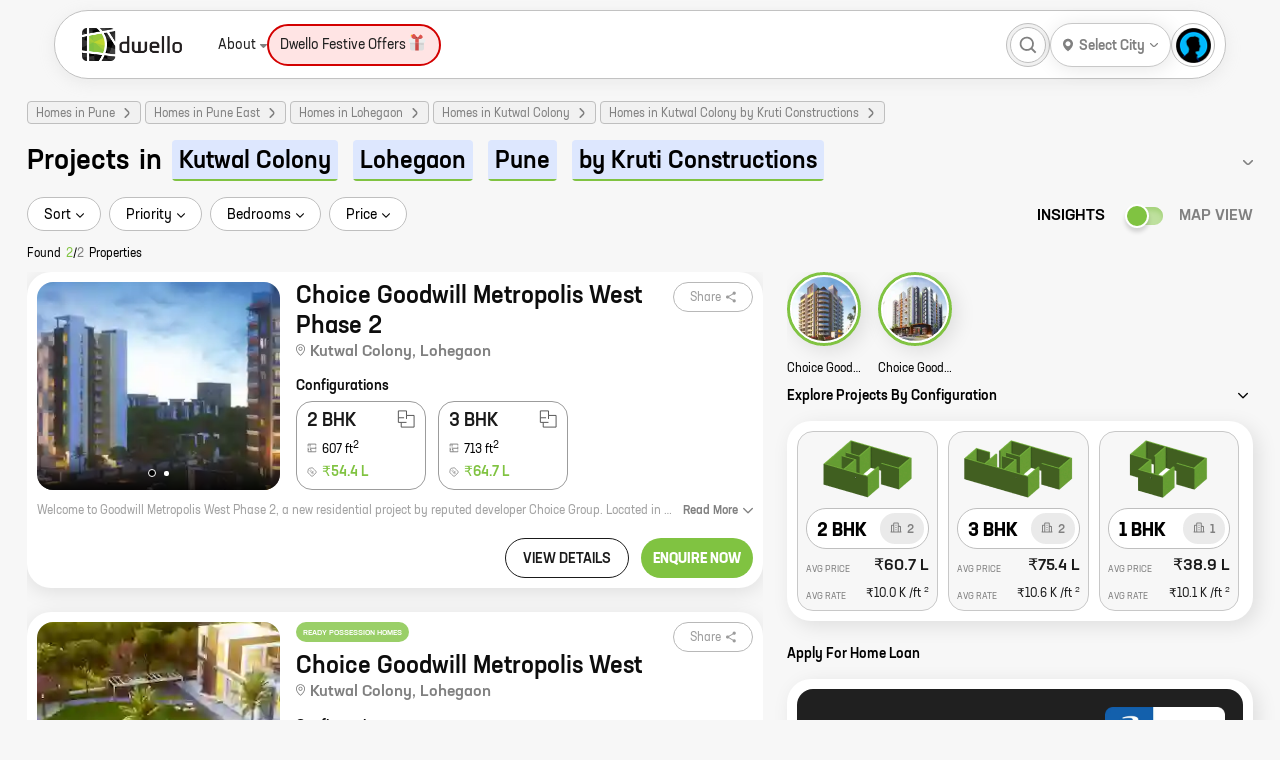

--- FILE ---
content_type: text/html; charset=utf-8
request_url: https://dwello.in/projects/homes-in-kutwal-colony-lohegaon-pune-by-kruti-constructions
body_size: 69161
content:
<!DOCTYPE html><html lang="en"><head><meta charSet="utf-8"/><meta name="viewport" content="width=device-width"/><meta http-equiv="content-language" content="en"/><meta name="copyright" content="dwello.in 2026"/><meta property="fb:app_id" content="2087974658088335"/><meta name="google" content="notranslate"/><meta name="HandheldFriendly" content="true"/><link rel="icon" href="https://dwello.in/favicon.ico" type="image/x-icon"/><meta name="language" content="english"/><meta name="msvalidate.01" content="EE422FEAE729D99169DFF5DFE821F662"/><link rel="manifest" href="/manifest.json"/><meta property="og:locale" content="en_US"/><meta property="og:site_name" content="https://dwello.in"/><script type="application/ld+json">{"areaserved":"IN","address":{"addressCountry":"India","@type":"PostalAddress","postalCode":"400066","addressLocality":"Borivali East, Mumbai","addressRegion":"Maharashtra"},"contactPoint":[{"areaServed":"IN","@type":"ContactPoint","telephone":"+91 22 6122 9411","contactType":"Sales","email":"hello@dwello.in"}],"@type":"Organization","name":"Dwello","description":"Dwello is the new way to buy a home. Our team of professional and trained consultants help customers make right decisions at every step from the initiation to the completion of their home search. DWELLO. FOR EVERY HOME BUYER, IT MEANS A WAY TO GO FROM I FEEL TO I KNOW, AT NO EXTRA COST.","logo":"https://dwello.in/static/images/logos/DwelloOutHorWoBLHeight100px.png","parentOrganization":"JM Financial Products Limited","@context":"http://schema.org","url":"https://dwello.in","sameAs":["https://www.facebook.com/dwello.in","https://www.twitter.com/dwelloin","https://www.instagram.com/dwello.in","https://plus.google.com/114168134955559914520"]}</script><meta name="referrer" content="origin"/><meta name="theme-color" content="#8BC34A"/><meta name="twitter:creator" content="@dwelloin"/><meta name="twitter:domain" content="dwello.in"/><meta name="twitter:site" content="@dwelloin"/><script type="application/ld+json">{"keywords":"property consultant, real estate consultant, projects in mumbai, flats in mumbai, homes in mumbai, residential projects in mumbai, homes in mumbai, new construction in mumbai, property in mumbai","copyrightHolder":{"@type":"Organization","name":"JM Financial Products Limited"},"@type":"WebSite","copyrightYear":"2022","name":"Dwello","inLanguage":"EN","isAccessibleForFree":"true","@context":"http://schema.org","url":"https://dwello.in"}</script><title>Projects in Kutwal Colony by Kruti Constructions - Dwello</title><meta name="description" content="2 New Residential Real estate Projects in Kutwal Colony by Kruti Constructions for sale on dwello.in., Search for all Under construction, Ready to move in, Upcoming, Pre-Launch, New launch, Projects in Kutwal Colony by Kruti Constructions, Get 2D/3D floor plans, pricing, project location, real photos, original videos brochure, project reviews only on dwello.in"/><meta name="keywords" content="1 BHK,1 RK,2 BHK,3 BHK,4 BHK,apartment,buy,new projects,project,property,property for sale,property in india,real estate,sale"/><meta property="article:publisher" content="Dwello"/><meta property="article:tag" content="property"/><meta property="article:tag" content="project"/><meta property="article:tag" content="property in india"/><meta property="article:tag" content="new projects"/><meta property="article:tag" content="buy"/><meta property="article:tag" content="sale"/><meta property="article:tag" content="property for sale"/><meta property="article:tag" content="1 BHK"/><meta property="article:tag" content="2 BHK"/><meta property="article:tag" content="3 BHK"/><meta property="article:tag" content="4 BHK"/><meta property="article:tag" content="1 RK"/><script type="application/ld+json">{"itemListElement":[{"item":{"@type":"Thing","@id":"https://dwello.in/"},"@type":"ListItem","name":"home","position":1},{"item":{"@type":"Thing","@id":"https://dwello.in/projects/homes-in-pune"},"@type":"ListItem","name":"Homes in Pune","position":2},{"item":{"@type":"Thing","@id":"https://dwello.in/projects/homes-in-pune-east-pune"},"@type":"ListItem","name":"Homes in Pune East","position":3},{"item":{"@type":"Thing","@id":"https://dwello.in/projects/homes-in-lohegaon-pune"},"@type":"ListItem","name":"Homes in Lohegaon","position":4},{"item":{"@type":"Thing","@id":"https://dwello.in/projects/homes-in-kutwal-colony-lohegaon-pune"},"@type":"ListItem","name":"Homes in Kutwal Colony","position":5},{"item":{"@type":"Thing","@id":"https://dwello.in/projects/homes-in-kutwal-colony-lohegaon-pune-by-kruti-constructions"},"@type":"ListItem","name":"Homes in Kutwal Colony by Kruti Constructions","position":6}],"@type":"BreadcrumbList","@context":"http://schema.org"}</script><link rel="canonical" href="https://dwello.in/projects/homes-in-kutwal-colony-lohegaon-pune-by-kruti-constructions"/><script type="application/ld+json">[{"contentUrl":"https://lh3.googleusercontent.com/P_zJC8HPnH8ZoxqJqRdoPZ2M2eeWVdxfnqGnOKKTYZWOKFeTdL-S7S8AyB_nxtT15YB3xvE49QNtSk3Ignb-gA","creator":{"@type":"Organization","name":"Dwello"},"@type":"ImageObject","caption":"Choice Goodwill Metropolis West Phase 2","@context":"https://schema.org/"},{"contentUrl":"https://lh3.googleusercontent.com/7zSTMv7H4kptR2gbQJtPNkeizduEgXzUQmdZNVvYKHO-owe5GjFWUt3UDjeBp2w4Lvu4L2E9dNTF-Zvn9QQ","creator":{"@type":"Organization","name":"Dwello"},"@type":"ImageObject","caption":"Choice Goodwill Metropolis West","@context":"https://schema.org/"}]</script><meta property="og:description" content="2 New Residential Real estate Projects in Kutwal Colony by Kruti Constructions for sale on dwello.in., Search for all Under construction, Ready to move in, Upcoming, Pre-Launch, New launch, Projects in Kutwal Colony by Kruti Constructions, Get 2D/3D floor plans, pricing, project location, real photos, original videos brochure, project reviews only on dwello.in"/><meta property="og:image" content="https://lh3.googleusercontent.com/P_zJC8HPnH8ZoxqJqRdoPZ2M2eeWVdxfnqGnOKKTYZWOKFeTdL-S7S8AyB_nxtT15YB3xvE49QNtSk3Ignb-gA=s1200"/><meta property="og:image:secure_url" content="https://lh3.googleusercontent.com/P_zJC8HPnH8ZoxqJqRdoPZ2M2eeWVdxfnqGnOKKTYZWOKFeTdL-S7S8AyB_nxtT15YB3xvE49QNtSk3Ignb-gA=s1200"/><meta property="og:image:alt" content="Projects in Kutwal Colony by Kruti Constructions"/><meta property="og:title" content="Projects in Kutwal Colony by Kruti Constructions"/><meta property="og:url" content="https://dwello.in/projects/homes-in-kutwal-colony-lohegaon-pune-by-kruti-constructions"/><script type="application/ld+json">[{"offers":[{"priceValidUntil":"2026-03-12","priceCurrency":"INR","@type":"Offer","price":5441700,"availability":"https://schema.org/InStock","url":"https://dwello.in/view/choice-goodwill-metropolis-west-phase-2-by-choice-group-at-lohegaon_221ffae2-8fe0-417d-a6d2-9b9918106275","itemCondition":"https://schema.org/UsedCondition"}],"image":"https://lh3.googleusercontent.com/P_zJC8HPnH8ZoxqJqRdoPZ2M2eeWVdxfnqGnOKKTYZWOKFeTdL-S7S8AyB_nxtT15YB3xvE49QNtSk3Ignb-gA","identifier":"221ffae2-8fe0-417d-a6d2-9b9918106275","containedInPlace":{"containedInPlace":{},"name":"Kutwal Colony"},"address":"Lohegaon, Pune","amenityFeature":[{"@type":"LocationFeatureSpecification","name":"Gymnasium"},{"@type":"LocationFeatureSpecification","name":"Senior Citizen Area"},{"@type":"LocationFeatureSpecification","name":"Community Hall"},{"@type":"LocationFeatureSpecification","name":"Childrens Play Area"},{"@type":"LocationFeatureSpecification","name":"Party Lawn"},{"@type":"LocationFeatureSpecification","name":"Indoor Games"},{"@type":"LocationFeatureSpecification","name":"Landscaped Garden"},{"@type":"LocationFeatureSpecification","name":"Security"}],"@type":["Product","ApartmentComplex"],"description":"Get location, price, possession, layout, floor plans, brochure, reviews about new homes at Choice Goodwill Metropolis West Phase 2 - Lohegaon, Pune on Dwello.in","telephone":"+912261739629","@context":"http://schema.org","url":"/view/choice-goodwill-metropolis-west-phase-2-by-choice-group-at-lohegaon_221ffae2-8fe0-417d-a6d2-9b9918106275","geo":{"addressCountry":"India","address":"Lohegaon, Pune","@type":"GeoCoordinates","latitude":18.604332,"longitude":73.91018},"name":"Choice Goodwill Metropolis West Phase 2","aggregateRating":{"reviewCount":"1968","@type":"aggregateRating","ratingValue":"5.0"},"event":{"image":"https://lh3.googleusercontent.com/P_zJC8HPnH8ZoxqJqRdoPZ2M2eeWVdxfnqGnOKKTYZWOKFeTdL-S7S8AyB_nxtT15YB3xvE49QNtSk3Ignb-gA","endDate":"2021-05-31","@type":"Event","eventStatus":"https://schema.org/EventScheduled","name":"Choice Goodwill Metropolis West Phase 2","description":"Welcome to Goodwill Metropolis West Phase 2, a new residential project by reputed developer Choice Group. Located in Kutwal Colony, Lohegaon, this project offers 2 and 3 BHK homes with carpet areas ranging from 607 sq ft to 713 sq ft.\r\n\r\nThe project is surrounded by all the amenities you need, including schools, hospitals, shopping malls, and restaurants. It is also well-connected to major roads and highways, making it easy to commute to and from work.\r\n\r\nGoodwill Metropolis West Phase 2 is the perfect place to call home. With its spacious homes, convenient location, and excellent amenities, you'll be sure to love living here. So what are you waiting for? Contact us today to schedule a tour!","location":{"address":{"addressCountry":"IN","streetAddress":"Kutwal Colony","addressLocality":"Lohegaon","type":"PostalAddress","addressRegion":"Pune East, Pune"},"@type":"Place","name":", Pune"},"eventAttendanceMode":"https://schema.org/OfflineEventAttendanceMode","url":"https://dwello.in/view/choice-goodwill-metropolis-west-phase-2-by-choice-group-at-lohegaon_221ffae2-8fe0-417d-a6d2-9b9918106275","startDate":"2020-01-01"},"brand":"Choice Group"},{"offers":[{"priceValidUntil":"2024-04-12","priceCurrency":"INR","@type":"Offer","price":3889950,"availability":"https://schema.org/InStock","url":"https://dwello.in/view/choice-goodwill-metropolis-west-by-choice-group-at-lohegaon_474a32b3-b2b5-4c90-ad4b-fd18474ccd62","itemCondition":"https://schema.org/UsedCondition"}],"image":"https://lh3.googleusercontent.com/7zSTMv7H4kptR2gbQJtPNkeizduEgXzUQmdZNVvYKHO-owe5GjFWUt3UDjeBp2w4Lvu4L2E9dNTF-Zvn9QQ","identifier":"474a32b3-b2b5-4c90-ad4b-fd18474ccd62","containedInPlace":{"containedInPlace":{},"name":"Kutwal Colony"},"address":"Lohegaon, Pune","amenityFeature":[{"@type":"LocationFeatureSpecification","name":"Gymnasium"},{"@type":"LocationFeatureSpecification","name":"Community Hall"},{"@type":"LocationFeatureSpecification","name":"Childrens Play Area"},{"@type":"LocationFeatureSpecification","name":"Jogging Track"},{"@type":"LocationFeatureSpecification","name":"Landscaped Garden"},{"@type":"LocationFeatureSpecification","name":"Indoor Games"},{"@type":"LocationFeatureSpecification","name":"Swimming Pool"},{"@type":"LocationFeatureSpecification","name":"Party Lawn"},{"@type":"LocationFeatureSpecification","name":"Internet"}],"@type":["Product","ApartmentComplex"],"description":"Get location, price, possession, layout, floor plans, brochure, reviews about new homes at Choice Goodwill Metropolis West - Lohegaon, Pune on Dwello.in","telephone":"+912261739629","@context":"http://schema.org","url":"/view/choice-goodwill-metropolis-west-by-choice-group-at-lohegaon_474a32b3-b2b5-4c90-ad4b-fd18474ccd62","geo":{"addressCountry":"India","address":"Lohegaon, Pune","@type":"GeoCoordinates","latitude":18.604537,"longitude":73.910305},"name":"Choice Goodwill Metropolis West","aggregateRating":{"reviewCount":"1575","@type":"aggregateRating","ratingValue":"5.0"},"event":{"image":"https://lh3.googleusercontent.com/7zSTMv7H4kptR2gbQJtPNkeizduEgXzUQmdZNVvYKHO-owe5GjFWUt3UDjeBp2w4Lvu4L2E9dNTF-Zvn9QQ","endDate":"2021-03-01","@type":"Event","eventStatus":"https://schema.org/EventScheduled","name":"Choice Goodwill Metropolis West","description":"Goodwill Metropolis West is a new residential project by reputed developer Choice Group. The project is located at Kutwal Colony, Lohegaon, which is a prime location in Pune. The project offers 1, 2, and 3 BHK homes with carpet areas ranging from 385 sq ft to 713 sq ft. The homes are spacious and well-designed, and they offer all the amenities that you need for a comfortable living. The project also has a number of facilities, such as a swimming pool, a gym, a playground, and a security system.\n\nGoodwill Metropolis West is a great investment opportunity. The project is located in a prime location, and the homes are well-designed and spacious. The project also has a number of facilities, which makes it a great place to live. If you are looking for a new home in Pune, then Goodwill Metropolis West is a great option.","location":{"address":{"addressCountry":"IN","streetAddress":"Kutwal Colony","addressLocality":"Lohegaon","type":"PostalAddress","addressRegion":"Pune East, Pune"},"@type":"Place","name":", Pune"},"eventAttendanceMode":"https://schema.org/OfflineEventAttendanceMode","url":"https://dwello.in/view/choice-goodwill-metropolis-west-by-choice-group-at-lohegaon_474a32b3-b2b5-4c90-ad4b-fd18474ccd62","startDate":"2017-02-01"},"brand":"Choice Group"}]</script><meta name="robots" content="index,follow"/><meta name="twitter:card" content="summary_large_image"/><meta name="twitter:description" content="2 New Residential Real estate Projects in Kutwal Colony by Kruti Constructions for sale on dwello.in., Search for all Under construction, Ready to move in, Upcoming, Pre-Launch, New launch, Projects in Kutwal Colony by Kruti Constructions, Get 2D/3D floor plans, pricing, project location, real photos, original videos brochure, project reviews only on dwello.in"/><meta name="twitter:image:src" content="https://lh3.googleusercontent.com/P_zJC8HPnH8ZoxqJqRdoPZ2M2eeWVdxfnqGnOKKTYZWOKFeTdL-S7S8AyB_nxtT15YB3xvE49QNtSk3Ignb-gA"/><meta name="twitter:title" content="Projects in Kutwal Colony by Kruti Constructions"/><meta name="twitter:url" content="https://dwello.in/projects/homes-in-kutwal-colony-lohegaon-pune-by-kruti-constructions"/><meta property="dwello:pageType" content="Explore"/><meta name="next-head-count" content="53"/><link rel="preconnect" href="//cdn.dwello.in"/><link rel="preconnect" href="//lh3.googleusercontent.com"/><noscript data-n-css=""></noscript><link rel="preload" href="https://cdn.dwello.in/dwello-next/default/20260701-1/_next/static/chunks/fec483df-4d205d009b174891.js" as="script"/><link rel="preload" href="https://cdn.dwello.in/dwello-next/default/20260701-1/_next/static/chunks/3c8ae537-ff150a87c5fb38e3.js" as="script"/><link rel="preload" href="https://cdn.dwello.in/dwello-next/default/20260701-1/_next/static/chunks/1876-bcb9c89fa8318ae4.js" as="script"/><link rel="preload" href="https://cdn.dwello.in/dwello-next/default/20260701-1/_next/static/chunks/6671-e89697b8484cfcc0.js" as="script"/><link rel="preload" href="https://cdn.dwello.in/dwello-next/default/20260701-1/_next/static/chunks/6421-4169320220ff1bd8.js" as="script"/><link rel="preload" href="https://cdn.dwello.in/dwello-next/default/20260701-1/_next/static/chunks/2143-1985e90738ed3460.js" as="script"/><link rel="preload" href="https://cdn.dwello.in/dwello-next/default/20260701-1/_next/static/chunks/3429-55b954a49e6c9d21.js" as="script"/><link rel="preload" href="https://cdn.dwello.in/dwello-next/default/20260701-1/_next/static/chunks/4020-4169dd610dba7350.js" as="script"/><link rel="preload" href="https://cdn.dwello.in/dwello-next/default/20260701-1/_next/static/chunks/9171-0fedbf8f2ccb0e20.js" as="script"/><link rel="preload" href="https://cdn.dwello.in/dwello-next/default/20260701-1/_next/static/chunks/4306.51988e57f2360a43.js" as="script"/><link rel="preload" href="https://cdn.dwello.in/dwello-next/default/20260701-1/_next/static/chunks/6836.dd1d22dc2e009685.js" as="script"/><link rel="preload" href="https://cdn.dwello.in/dwello-next/default/20260701-1/_next/static/chunks/4332-abd829503357b109.js" as="script"/><link rel="preload" href="https://cdn.dwello.in/dwello-next/default/20260701-1/_next/static/chunks/1193-6ec9d1d93aa95c5c.js" as="script"/><link rel="preload" href="https://cdn.dwello.in/dwello-next/default/20260701-1/_next/static/chunks/2175.852e6c50cc66a9de.js" as="script"/><link rel="preload" href="https://cdn.dwello.in/dwello-next/default/20260701-1/_next/static/chunks/163.1f6ccc9a7559b807.js" as="script"/><link rel="preload" href="https://cdn.dwello.in/dwello-next/default/20260701-1/_next/static/chunks/1336.3927cd2180dac222.js" as="script"/><link rel="preload" href="https://cdn.dwello.in/dwello-next/default/20260701-1/_next/static/chunks/168.83d23d1e4a49a43e.js" as="script"/><link rel="preload" href="https://cdn.dwello.in/dwello-next/default/20260701-1/_next/static/chunks/1682-2c62ba931be6ae1b.js" as="script"/><link rel="preload" href="https://cdn.dwello.in/dwello-next/default/20260701-1/_next/static/chunks/9114-72969ef1e986c455.js" as="script"/><link rel="preload" href="https://cdn.dwello.in/dwello-next/default/20260701-1/_next/static/chunks/webpack-26eb933e901cae43.js" as="script"/><link rel="preload" href="https://cdn.dwello.in/dwello-next/default/20260701-1/_next/static/chunks/framework-ce84985cd166733a.js" as="script"/><link rel="preload" href="https://cdn.dwello.in/dwello-next/default/20260701-1/_next/static/chunks/main-b41f7125b5a6887c.js" as="script"/><link rel="preload" href="https://cdn.dwello.in/dwello-next/default/20260701-1/_next/static/chunks/pages/_app-e6988ae8775fc664.js" as="script"/><link rel="preload" href="https://cdn.dwello.in/dwello-next/default/20260701-1/_next/static/chunks/pages/projects/%5B%5B...slug%5D%5D-cc4ed7b6bd3bacbd.js" as="script"/><style id="__jsx-b2f7676ae394802">.leaflet-pane,.leaflet-tile,.leaflet-marker-icon,.leaflet-marker-shadow,.leaflet-tile-container,.leaflet-pane>svg,.leaflet-pane>canvas,.leaflet-zoom-box,.leaflet-image-layer,.leaflet-layer{position:absolute;left:0;top:0}.leaflet-container{overflow:hidden}.leaflet-tile,.leaflet-marker-icon,.leaflet-marker-shadow{-webkit-user-select:none;-moz-user-select:none;-ms-user-select:none;user-select:none;-webkit-user-drag:none}.leaflet-tile::-moz-selection{background:transparent}.leaflet-tile::selection{background:transparent}.leaflet-safari .leaflet-tile{image-rendering:-webkit-optimize-contrast}.leaflet-safari .leaflet-tile-container{width:1600px;height:1600px;-webkit-transform-origin:0 0}.leaflet-marker-icon,.leaflet-marker-shadow{display:block}.leaflet-container .leaflet-overlay-pane svg{max-width:none!important;max-height:none!important}.leaflet-container .leaflet-marker-pane img,.leaflet-container .leaflet-shadow-pane img,.leaflet-container .leaflet-tile-pane img,.leaflet-container img.leaflet-image-layer,.leaflet-container .leaflet-tile{max-width:none!important;max-height:none!important;width:auto;padding:0}.leaflet-container.leaflet-touch-zoom{-ms-touch-action:pan-x pan-y;touch-action:pan-x pan-y}.leaflet-container.leaflet-touch-drag{-ms-touch-action:pinch-zoom;touch-action:none;touch-action:pinch-zoom}.leaflet-container.leaflet-touch-drag.leaflet-touch-zoom{-ms-touch-action:none;touch-action:none}.leaflet-container{-webkit-tap-highlight-color:transparent}.leaflet-container a{-webkit-tap-highlight-color:rgba(51,181,229,.4)}.leaflet-tile{-webkit-filter:inherit;filter:inherit;visibility:hidden}.leaflet-tile-loaded{visibility:inherit}.leaflet-zoom-box{width:0;height:0;-moz-box-sizing:border-box;-webkit-box-sizing:border-box;box-sizing:border-box;z-index:800}.leaflet-overlay-pane svg{-moz-user-select:none}.leaflet-pane{z-index:400}.leaflet-tile-pane{z-index:200}.leaflet-overlay-pane{z-index:400}.leaflet-shadow-pane{z-index:500}.leaflet-marker-pane{z-index:600}.leaflet-tooltip-pane{z-index:650}.leaflet-popup-pane{z-index:700}.leaflet-map-pane canvas{z-index:100}.leaflet-map-pane svg{z-index:200}.leaflet-vml-shape{width:1px;height:1px}.lvml{behavior:url(#default#VML);display:inline-block;position:absolute}.leaflet-control{position:relative;z-index:800;pointer-events:visiblePainted;pointer-events:auto}.leaflet-top,.leaflet-bottom{position:absolute;z-index:1000;pointer-events:none}.leaflet-top{top:0}.leaflet-right{right:0}.leaflet-bottom{bottom:0}.leaflet-left{left:0}.leaflet-control{float:left;clear:both}.leaflet-right .leaflet-control{float:right}.leaflet-top .leaflet-control{margin-top:10px}.leaflet-bottom .leaflet-control{margin-bottom:10px}.leaflet-left .leaflet-control{margin-left:10px}.leaflet-right .leaflet-control{margin-right:10px}.leaflet-fade-anim .leaflet-popup{opacity:0;-webkit-transition:opacity.2s linear;-moz-transition:opacity.2s linear;-o-transition:opacity.2s linear;transition:opacity.2s linear}.leaflet-fade-anim .leaflet-map-pane .leaflet-popup{opacity:1}.leaflet-zoom-animated{-webkit-transform-origin:0 0;-ms-transform-origin:0 0;-moz-transform-origin:0 0;-o-transform-origin:0 0;transform-origin:0 0}svg.leaflet-zoom-animated{will-change:transform}.leaflet-zoom-anim .leaflet-zoom-animated{-webkit-transition:-webkit-transform.25s cubic-bezier(0,0,.25,1);-moz-transition:-moz-transform.25s cubic-bezier(0,0,.25,1);-o-transition:-o-transform.25s cubic-bezier(0,0,.25,1);transition:-webkit-transform.25s cubic-bezier(0,0,.25,1);transition:-moz-transform.25s cubic-bezier(0,0,.25,1);transition:-o-transform.25s cubic-bezier(0,0,.25,1);transition:transform.25s cubic-bezier(0,0,.25,1)}.leaflet-zoom-anim .leaflet-tile,.leaflet-pan-anim .leaflet-tile{-webkit-transition:none;-moz-transition:none;-o-transition:none;transition:none}.leaflet-zoom-anim .leaflet-zoom-hide{visibility:hidden}.leaflet-interactive{cursor:pointer}.leaflet-grab{cursor:-webkit-grab;cursor:-moz-grab;cursor:-webkit-grab;cursor:-moz-grab;cursor:grab}.leaflet-crosshair,.leaflet-crosshair .leaflet-interactive{cursor:crosshair}.leaflet-popup-pane,.leaflet-control{cursor:auto}.leaflet-dragging .leaflet-grab,.leaflet-dragging .leaflet-grab .leaflet-interactive,.leaflet-dragging .leaflet-marker-draggable{cursor:move;cursor:-webkit-grabbing;cursor:-moz-grabbing;cursor:-webkit-grabbing;cursor:-moz-grabbing;cursor:grabbing}.leaflet-marker-icon,.leaflet-marker-shadow,.leaflet-image-layer,.leaflet-pane>svg path,.leaflet-tile-container{pointer-events:none}.leaflet-marker-icon.leaflet-interactive,.leaflet-image-layer.leaflet-interactive,.leaflet-pane>svg path.leaflet-interactive,svg.leaflet-image-layer.leaflet-interactive path{pointer-events:visiblePainted;pointer-events:auto}.leaflet-container{background:#ddd;outline-offset:1px}.leaflet-container a{color:#0078a8}.leaflet-zoom-box{border:2px dotted#38f;background:rgba(255,255,255,.5)}.leaflet-container{font-family:"Helvetica Neue",Arial,Helvetica,sans-serif;font-size:12px;font-size:.75rem;line-height:1.5}.leaflet-bar{-webkit-box-shadow:0 1px 5px rgba(0,0,0,.65);-moz-box-shadow:0 1px 5px rgba(0,0,0,.65);box-shadow:0 1px 5px rgba(0,0,0,.65);-webkit-border-radius:4px;-moz-border-radius:4px;border-radius:4px}.leaflet-bar a{background-color:#fff;border-bottom:1px solid#ccc;width:26px;height:26px;line-height:26px;display:block;text-align:center;text-decoration:none;color:black}.leaflet-bar a,.leaflet-control-layers-toggle{background-position:50%50%;background-repeat:no-repeat;display:block}.leaflet-bar a:hover,.leaflet-bar a:focus{background-color:#f4f4f4}.leaflet-bar a:first-child{-webkit-border-top-left-radius:4px;-moz-border-radius-topleft:4px;border-top-left-radius:4px;-webkit-border-top-right-radius:4px;-moz-border-radius-topright:4px;border-top-right-radius:4px}.leaflet-bar a:last-child{-webkit-border-bottom-left-radius:4px;-moz-border-radius-bottomleft:4px;border-bottom-left-radius:4px;-webkit-border-bottom-right-radius:4px;-moz-border-radius-bottomright:4px;border-bottom-right-radius:4px;border-bottom:none}.leaflet-bar a.leaflet-disabled{cursor:default;background-color:#f4f4f4;color:#bbb}.leaflet-touch .leaflet-bar a{width:30px;height:30px;line-height:30px}.leaflet-touch .leaflet-bar a:first-child{-webkit-border-top-left-radius:2px;-moz-border-radius-topleft:2px;border-top-left-radius:2px;-webkit-border-top-right-radius:2px;-moz-border-radius-topright:2px;border-top-right-radius:2px}.leaflet-touch .leaflet-bar a:last-child{-webkit-border-bottom-left-radius:2px;-moz-border-radius-bottomleft:2px;border-bottom-left-radius:2px;-webkit-border-bottom-right-radius:2px;-moz-border-radius-bottomright:2px;border-bottom-right-radius:2px}.leaflet-control-zoom-in,.leaflet-control-zoom-out{font:bold 18px "Lucida Console",Monaco,monospace;text-indent:1px}.leaflet-touch .leaflet-control-zoom-in,.leaflet-touch .leaflet-control-zoom-out{font-size:22px}.leaflet-control-layers{-webkit-box-shadow:0 1px 5px rgba(0,0,0,.4);-moz-box-shadow:0 1px 5px rgba(0,0,0,.4);box-shadow:0 1px 5px rgba(0,0,0,.4);background:#fff;-webkit-border-radius:5px;-moz-border-radius:5px;border-radius:5px}.leaflet-control-layers-toggle{background-image:url(images/layers.png);width:36px;height:36px}.leaflet-retina .leaflet-control-layers-toggle{background-image:url(images/layers-2x.png);-webkit-background-size:26px 26px;-moz-background-size:26px 26px;-o-background-size:26px 26px;background-size:26px 26px}.leaflet-touch .leaflet-control-layers-toggle{width:44px;height:44px}.leaflet-control-layers .leaflet-control-layers-list,.leaflet-control-layers-expanded .leaflet-control-layers-toggle{display:none}.leaflet-control-layers-expanded .leaflet-control-layers-list{display:block;position:relative}.leaflet-control-layers-expanded{padding:6px 10px 6px 6px;color:#333;background:#fff}.leaflet-control-layers-scrollbar{overflow-y:scroll;overflow-x:hidden;padding-right:5px}.leaflet-control-layers-selector{margin-top:2px;position:relative;top:1px}.leaflet-control-layers label{display:block;font-size:13px;font-size:1.08333em}.leaflet-control-layers-separator{height:0;border-top:1px solid#ddd;margin:5px -10px 5px -6px}.leaflet-default-icon-path{background-image:url(images/marker-icon.png)}.leaflet-container .leaflet-control-attribution{background:#fff;background:rgba(255,255,255,.8);margin:0}.leaflet-control-attribution,.leaflet-control-scale-line{padding:0 5px;color:#333;line-height:1.4}.leaflet-control-attribution a{text-decoration:none}.leaflet-control-attribution a:hover,.leaflet-control-attribution a:focus{text-decoration:underline}.leaflet-attribution-flag{display:inline!important;vertical-align:baseline!important;width:1em;height:.6669em}.leaflet-left .leaflet-control-scale{margin-left:5px}.leaflet-bottom .leaflet-control-scale{margin-bottom:5px}.leaflet-control-scale-line{border:2px solid#777;border-top:none;line-height:1.1;padding:2px 5px 1px;white-space:nowrap;-moz-box-sizing:border-box;-webkit-box-sizing:border-box;box-sizing:border-box;background:rgba(255,255,255,.8);text-shadow:1px 1px#fff}.leaflet-control-scale-line:not(:first-child){border-top:2px solid#777;border-bottom:none;margin-top:-2px}.leaflet-control-scale-line:not(:first-child):not(:last-child){border-bottom:2px solid#777}.leaflet-touch .leaflet-control-attribution,.leaflet-touch .leaflet-control-layers,.leaflet-touch .leaflet-bar{-webkit-box-shadow:none;-moz-box-shadow:none;box-shadow:none}.leaflet-touch .leaflet-control-layers,.leaflet-touch .leaflet-bar{border:2px solid rgba(0,0,0,.2);background-clip:padding-box}.leaflet-popup{position:absolute;text-align:center;margin-bottom:20px}.leaflet-popup-content-wrapper{padding:1px;text-align:left;-webkit-border-radius:12px;-moz-border-radius:12px;border-radius:12px}.leaflet-popup-content{margin:13px 24px 13px 20px;line-height:1.3;font-size:13px;font-size:1.08333em;min-height:1px}.leaflet-popup-content p{margin:17px 0;margin:1.3em 0}.leaflet-popup-tip-container{width:40px;height:20px;position:absolute;left:50%;margin-top:-1px;margin-left:-20px;overflow:hidden;pointer-events:none}.leaflet-popup-tip{width:17px;height:17px;padding:1px;margin:-10px auto 0;pointer-events:auto;-webkit-transform:rotate(45deg);-moz-transform:rotate(45deg);-ms-transform:rotate(45deg);-o-transform:rotate(45deg);transform:rotate(45deg)}.leaflet-popup-content-wrapper,.leaflet-popup-tip{background:white;color:#333;-webkit-box-shadow:0 3px 14px rgba(0,0,0,.4);-moz-box-shadow:0 3px 14px rgba(0,0,0,.4);box-shadow:0 3px 14px rgba(0,0,0,.4)}.leaflet-container a.leaflet-popup-close-button{position:absolute;top:0;right:0;border:none;text-align:center;width:24px;height:24px;font:16px/24px Tahoma,Verdana,sans-serif;color:#757575;text-decoration:none;background:transparent}.leaflet-container a.leaflet-popup-close-button:hover,.leaflet-container a.leaflet-popup-close-button:focus{color:#585858}.leaflet-popup-scrolled{overflow:auto}.leaflet-oldie .leaflet-popup-content-wrapper{-ms-zoom:1}.leaflet-oldie .leaflet-popup-tip{width:24px;margin:0 auto;-ms-filter:"progid:DXImageTransform.Microsoft.Matrix(M11=0.70710678, M12=0.70710678, M21=-0.70710678, M22=0.70710678)";filter:progid:DXImageTransform.Microsoft.matrix(M11=0.70710678, M12=0.70710678, M21=-0.70710678, M22=0.70710678)}.leaflet-oldie .leaflet-control-zoom,.leaflet-oldie .leaflet-control-layers,.leaflet-oldie .leaflet-popup-content-wrapper,.leaflet-oldie .leaflet-popup-tip{border:1px solid#999}.leaflet-div-icon{background:#fff;border:1px solid#666}.leaflet-tooltip{position:absolute;padding:6px;background-color:#fff;border:1px solid#fff;-webkit-border-radius:3px;-moz-border-radius:3px;border-radius:3px;color:#222;white-space:nowrap;-webkit-user-select:none;-moz-user-select:none;-ms-user-select:none;user-select:none;pointer-events:none;-webkit-box-shadow:0 1px 3px rgba(0,0,0,.4);-moz-box-shadow:0 1px 3px rgba(0,0,0,.4);box-shadow:0 1px 3px rgba(0,0,0,.4)}.leaflet-tooltip.leaflet-interactive{cursor:pointer;pointer-events:auto}.leaflet-tooltip-top:before,.leaflet-tooltip-bottom:before,.leaflet-tooltip-left:before,.leaflet-tooltip-right:before{position:absolute;pointer-events:none;border:6px solid transparent;background:transparent;content:""}.leaflet-tooltip-bottom{margin-top:6px}.leaflet-tooltip-top{margin-top:-6px}.leaflet-tooltip-bottom:before,.leaflet-tooltip-top:before{left:50%;margin-left:-6px}.leaflet-tooltip-top:before{bottom:0;margin-bottom:-12px;border-top-color:#fff}.leaflet-tooltip-bottom:before{top:0;margin-top:-12px;margin-left:-6px;border-bottom-color:#fff}.leaflet-tooltip-left{margin-left:-6px}.leaflet-tooltip-right{margin-left:6px}.leaflet-tooltip-left:before,.leaflet-tooltip-right:before{top:50%;margin-top:-6px}.leaflet-tooltip-left:before{right:0;margin-right:-12px;border-left-color:#fff}.leaflet-tooltip-right:before{left:0;margin-left:-12px;border-right-color:#fff}@media print{.leaflet-control{-webkit-print-color-adjust:exact;color-adjust:exact;print-color-adjust:exact}}</style><style id="__jsx-d2034aec7cf4056d">@-webkit-keyframes leaflet-gestures-fadein{0%{opacity:0}100%{opacity:1}}@-moz-keyframes leaflet-gestures-fadein{0%{opacity:0}100%{opacity:1}}@-o-keyframes leaflet-gestures-fadein{0%{opacity:0}100%{opacity:1}}@keyframes leaflet-gestures-fadein{0%{opacity:0}100%{opacity:1}}.leaflet-container:after{-webkit-animation:leaflet-gestures-fadein.8s backwards;-moz-animation:leaflet-gestures-fadein.8s backwards;-o-animation:leaflet-gestures-fadein.8s backwards;animation:leaflet-gestures-fadein.8s backwards;color:#fff;font-family:"Roboto",Arial,sans-serif;font-size:22px;-webkit-box-pack:center;-ms-flex-pack:center;-webkit-justify-content:center;-moz-box-pack:center;justify-content:center;display:-webkit-box;display:-ms-flexbox;display:-webkit-box;display:-webkit-flex;display:-moz-box;display:-ms-flexbox;display:flex;-webkit-box-align:center;-ms-flex-align:center;-webkit-align-items:center;-moz-box-align:center;align-items:center;padding:15px;position:absolute;top:0;left:0;right:0;bottom:0;background:rgba(0,0,0,.5);z-index:461;pointer-events:none}.leaflet-gesture-handling-touch-warning:after,.leaflet-gesture-handling-scroll-warning:after{-webkit-animation:leaflet-gestures-fadein.8s forwards;-moz-animation:leaflet-gestures-fadein.8s forwards;-o-animation:leaflet-gestures-fadein.8s forwards;animation:leaflet-gestures-fadein.8s forwards}.leaflet-gesture-handling-touch-warning:after{content:attr(data-gesture-handling-touch-content)}.leaflet-gesture-handling-scroll-warning:after{content:attr(data-gesture-handling-scroll-content)}</style><style id="__jsx-fff909c52d8c61a">:root{--main-bg:#f7f7f7;--container-padding:27px;--border-radius:24px;--color-brand:#80c341;--color-black:#000000;--color-white:#ffffff;--color-grey:#808080;--color-grey-100:#f1f1f1;--color-grey-200:#bfbfbf;--color-light-blue:#dde7fe;--color-red:#ff5f5f;--primary-box-shadow:0 4px 20px rgba(0, 0, 0, 0.1);--scrollbar-width:thin;--scrollbar-color:transparent transparent}body{font-family:"Neusa Next Std",Helvetica,Roboto,Arial;font-display:swap}.leaflet-div-icon{border:0!important;background:var(--color-white)!important;-webkit-border-radius:25px!important;-moz-border-radius:25px!important;border-radius:25px!important;width:24px!important;height:24px!important}.leaflet-div-icon .projectMarker{display:-webkit-box;display:-webkit-flex;display:-moz-box;display:-ms-flexbox;display:flex;width:100%;height:100%;-webkit-box-align:center;-webkit-align-items:center;-moz-box-align:center;-ms-flex-align:center;align-items:center;-webkit-box-pack:center;-webkit-justify-content:center;-moz-box-pack:center;-ms-flex-pack:center;justify-content:center;-webkit-box-shadow:var(--primary-box-shadow);-moz-box-shadow:var(--primary-box-shadow);box-shadow:var(--primary-box-shadow);-webkit-border-radius:12px;-moz-border-radius:12px;border-radius:12px}.leaflet-div-icon .projectMarker .projectCenter{width:8px;height:8px;background:var(--color-brand);border:1px solid var(--color-brand);-webkit-border-radius:12px;-moz-border-radius:12px;border-radius:12px;-webkit-transition:.2s;-moz-transition:.2s;-o-transition:.2s;transition:.2s}.leaflet-div-icon:hover{z-index:999!important}.leaflet-div-icon:hover .projectCenter{width:-webkit-calc(100% - 8px);width:-moz-calc(100% - 8px);width:calc(100% - 8px);height:-webkit-calc(100% - 8px);height:-moz-calc(100% - 8px);height:calc(100% - 8px);background:var(--color-brand);border:1px solid var(--color-brand);-webkit-border-radius:50%;-moz-border-radius:50%;border-radius:50%}.activeMarker{z-index:999!important}.activeMarker .projectMarker .projectCenter{width:-webkit-calc(100% - 8px);width:-moz-calc(100% - 8px);width:calc(100% - 8px);height:-webkit-calc(100% - 8px);height:-moz-calc(100% - 8px);height:calc(100% - 8px);background:var(--color-brand);border:1px solid var(--color-brand);-webkit-border-radius:50%;-moz-border-radius:50%;border-radius:50%}.projectCardPopup .leaflet-popup-content-wrapper{width:224px!important;max-height:264px!important;-webkit-border-radius:25px!important;-moz-border-radius:25px!important;border-radius:25px!important}.projectCardPopup .leaflet-popup-content-wrapper .leaflet-popup-content{width:100%!important;margin:0!important}.projectCardPopup .leaflet-popup-close-button{display:none}*{-webkit-overflow-scrolling:auto;-webkit-box-sizing:border-box;-moz-box-sizing:border-box;box-sizing:border-box}html{-ms-text-size-adjust:100%;-webkit-text-size-adjust:100%;background:#f7f7f7}body{padding:0;margin:0}*{outline:none!important}.pageLoader{position:fixed;top:0;left:0;right:0;bottom:0;background:rgba(0,0,0,.5);z-index:10}h1,h2,h3,h4,h5,h6{padding:0;margin:0;font-weight:inherit;display:inherit}h1{font-size:24px!important}h2{font-size:20px!important}h3{font-size:18px!important}h4{font-size:14px!important}.react-pdf__Page{margin-bottom:16px}.leaflet-control-container .leaflet-routing-container-hide{display:none}p,ul{margin:0}.container-fluid iframe{width:100%!important;height:500px!important}.container-fluid .dwello-article-subtitle{font-weight:700;margin:25px 0 15px}.container-fluid .dwello-article-content{font-size:16px;color:#000;line-height:28px;letter-spacing:normal;text-align:left;margin-bottom:10px}.container-fluid .dwello-article-content img{margin:30px 0;max-width:100%}.container-fluid .dwello-article-blockquote{font-size:32px;font-style:italic;color:#80c341;line-height:50px;padding:0;border:0;margin:40px 15px 35px;text-align:left}.container-fluid .dwello-article-blockquote .dwello-article-quote{max-width:24px;vertical-align:top}.container-fluid br{display:none}.container-fluid li{font-size:16px;color:#000;line-height:24px;letter-spacing:normal;text-align:left}.container-fluid ul{font-size:16px;color:#484848;line-height:24px;letter-spacing:normal;margin:0 0 10px 0;text-align:left;padding:0 0 0 25px}.container-fluid ul img{width:-webkit-calc(100% + 61px)!important;width:-moz-calc(100% + 61px)!important;width:calc(100% + 61px)!important;margin:15px 0 15px -43px;max-width:-webkit-calc(100% + 61px);max-width:-moz-calc(100% + 61px);max-width:calc(100% + 61px)}.container-fluid p img{width:-webkit-calc(100% + 36px)!important;width:-moz-calc(100% + 36px)!important;width:calc(100% + 36px)!important;margin:15px 0 15px -18px;max-width:-webkit-calc(100% + 36px);max-width:-moz-calc(100% + 36px);max-width:calc(100% + 36px)}.offerProjectsWrapper .projectListWrap .scrollArrowLeft{background:-webkit-linear-gradient(left,#ffd6d6 40.4%,rgba(255,214,214,.8)60.4%,rgba(255,214,214,0)100%)!important;background:-moz-linear-gradient(left,#ffd6d6 40.4%,rgba(255,214,214,.8)60.4%,rgba(255,214,214,0)100%)!important;background:-o-linear-gradient(left,#ffd6d6 40.4%,rgba(255,214,214,.8)60.4%,rgba(255,214,214,0)100%)!important;background:linear-gradient(90deg,#ffd6d6 40.4%,rgba(255,214,214,.8)60.4%,rgba(255,214,214,0)100%)!important}.offerProjectsWrapper .projectListWrap .scrollArrowRight{background:-webkit-linear-gradient(right,#ffd6d6 40.4%,rgba(255,214,214,.8)60.4%,rgba(255,214,214,0)100%)!important;background:-moz-linear-gradient(right,#ffd6d6 40.4%,rgba(255,214,214,.8)60.4%,rgba(255,214,214,0)100%)!important;background:-o-linear-gradient(right,#ffd6d6 40.4%,rgba(255,214,214,.8)60.4%,rgba(255,214,214,0)100%)!important;background:linear-gradient(270deg,#ffd6d6 40.4%,rgba(255,214,214,.8)60.4%,rgba(255,214,214,0)100%)!important}@media screen and (min-width:768px){.container{display:-webkit-box;display:-webkit-flex;display:-moz-box;display:-ms-flexbox;display:flex;max-width:1366px;padding:0 27px;margin:0 auto;width:100%;-webkit-box-orient:vertical;-webkit-box-direction:normal;-webkit-flex-direction:column;-moz-box-orient:vertical;-moz-box-direction:normal;-ms-flex-direction:column;flex-direction:column}.container-fluid{display:-webkit-box;display:-webkit-flex;display:-moz-box;display:-ms-flexbox;display:flex;max-width:100%;padding:0;margin:0 auto;width:100%;-webkit-box-orient:vertical;-webkit-box-direction:normal;-webkit-flex-direction:column;-moz-box-orient:vertical;-moz-box-direction:normal;-ms-flex-direction:column;flex-direction:column;padding:0 var(--container-padding)}}@media screen and (max-width:768px),only screen and (min-device-width:768px)and (max-device-width:1024px)and (orientation:portrait){h1{font-size:18px!important}h2{font-size:16px!important}h3{font-size:15px!important}h4{font-size:14px!important}.container,.container-fluid{max-width:100%;padding:0;margin:0 auto;width:100%;display:-webkit-box;display:-webkit-flex;display:-moz-box;display:-ms-flexbox;display:flex;-webkit-box-orient:vertical;-webkit-box-direction:normal;-webkit-flex-direction:column;-moz-box-orient:vertical;-moz-box-direction:normal;-ms-flex-direction:column;flex-direction:column;-webkit-transition:none;-moz-transition:none;-o-transition:none;transition:none}.mobileProjectCard{position:fixed;bottom:70px;left:0;right:0;padding:0 16px 16px;z-index:400}.hideOverflowInMobile{overflow:hidden!important;-ms-touch-action:-ms-none!important;-ms-touch-action:none!important;touch-action:none!important}.hideOverflowInIos{position:fixed;left:0;right:0}.container-fluid iframe{width:100%!important;height:325px!important}.container-fluid br{display:none}.container-fluid .dwello-article-subtitle{font-weight:700;margin:25px 0 15px}.container-fluid .dwello-article-content{font-size:16px;color:#484848;line-height:24px;letter-spacing:normal;margin:0 0 10px 0;text-align:left}.container-fluid .dwello-article-content img{width:-webkit-calc(100% + 36px)!important;width:-moz-calc(100% + 36px)!important;width:calc(100% + 36px)!important;margin:30px 0 40px -18px;max-width:-webkit-calc(100% + 36px);max-width:-moz-calc(100% + 36px);max-width:calc(100% + 36px)}.container-fluid .article-gallery-container .blueimp-gallery{background:none;-webkit-box-shadow:none;-moz-box-shadow:none;box-shadow:none;margin:15px -18px;width:-webkit-calc(100% + 36px);width:-moz-calc(100% + 36px);width:calc(100% + 36px)}.container-fluid .article-gallery-container .blueimp-gallery .slide-content{width:100vw}.container-fluid .article-gallery-container .blueimp-gallery img{height:100%}.container-fluid .article-gallery-container .blueimp-gallery .next{right:0;width:30px;-webkit-border-top-left-radius:50%;-moz-border-radius-topleft:50%;border-top-left-radius:50%;-webkit-border-top-right-radius:0px;-moz-border-radius-topright:0px;border-top-right-radius:0px;-webkit-border-bottom-right-radius:0px;-moz-border-radius-bottomright:0px;border-bottom-right-radius:0px;-webkit-border-bottom-left-radius:50%;-moz-border-radius-bottomleft:50%;border-bottom-left-radius:50%;padding:6px 10px;opacity:1;text-align:center;border:none}.container-fluid .article-gallery-container .blueimp-gallery .next span{-webkit-text-stroke:5px#000;position:relative;right:10px}.container-fluid .article-gallery-container .blueimp-gallery .prev{left:0;width:30px;-webkit-border-top-right-radius:50%;-moz-border-radius-topright:50%;border-top-right-radius:50%;-webkit-border-top-left-radius:0px;-moz-border-radius-topleft:0px;border-top-left-radius:0px;-webkit-border-bottom-left-radius:0px;-moz-border-radius-bottomleft:0px;border-bottom-left-radius:0px;-webkit-border-bottom-right-radius:50%;-moz-border-radius-bottomright:50%;border-bottom-right-radius:50%;padding:6px 10px;opacity:1;text-align:center;border:none}.container-fluid .article-gallery-container .blueimp-gallery .prev span{-webkit-text-stroke:5px#000;position:relative;left:10px}.container-fluid ul{font-size:16px;color:#484848;line-height:24px;letter-spacing:normal;margin:0 0 10px 0;text-align:left;padding:0 0 0 25px}.container-fluid ul img{width:-webkit-calc(100% + 61px)!important;width:-moz-calc(100% + 61px)!important;width:calc(100% + 61px)!important;margin:15px 0 15px -43px;max-width:-webkit-calc(100% + 61px);max-width:-moz-calc(100% + 61px);max-width:calc(100% + 61px)}.container-fluid p img{width:-webkit-calc(100% + 36px)!important;width:-moz-calc(100% + 36px)!important;width:calc(100% + 36px)!important;margin:15px 0 15px -18px;max-width:-webkit-calc(100% + 36px);max-width:-moz-calc(100% + 36px);max-width:calc(100% + 36px)}.container-fluid .dwello-article-blockquote{font-size:24px;font-style:italic;color:#80c341;line-height:32px;padding:0;border:0;margin:40px 15px 35px;text-align:left}.container-fluid .dwello-article-blockquote .dwello-article-quote{max-width:15px;vertical-align:top}}</style><style id="__jsx-67404f6086416d91">.resultsContainer{display:-webkit-box;display:-webkit-flex;display:-moz-box;display:-ms-flexbox;display:flex;-webkit-flex-wrap:wrap;-ms-flex-wrap:wrap;flex-wrap:wrap}.resultsContainer .column60{-webkit-flex-basis:60%;-ms-flex-preferred-size:60%;flex-basis:60%;max-width:60%}.resultsContainer .column60 .storyWrapper{display:none}.resultsContainer .column60 .sectionWrapper{margin-bottom:40px}.resultsContainer .column60 .sectionWrapper .sectionTitle{font-weight:500;text-transform:uppercase;margin-bottom:20px}.resultsContainer .column60 .sectionWrapper .sectionDataWrapper{width:100%;background-color:var(--color-white);-webkit-box-sizing:border-box;-moz-box-sizing:border-box;box-sizing:border-box;-webkit-border-radius:var(--border-radius);-moz-border-radius:var(--border-radius);border-radius:var(--border-radius);padding:12px}.resultsContainer .column40{-webkit-flex-basis:40%;-ms-flex-preferred-size:40%;flex-basis:40%;max-width:40%;padding-left:24px;margin-bottom:40px}.resultsContainer .column40 .mapParent{display:-webkit-box;display:-webkit-flex;display:-moz-box;display:-ms-flexbox;display:flex;width:100%;height:-webkit-calc(100vh - 140px);height:-moz-calc(100vh - 140px);height:calc(100vh - 140px);position:-webkit-sticky;position:sticky;top:137px;background:var(--color-white);-webkit-box-shadow:5px 5px 20px rgba(0,0,0,.1);-moz-box-shadow:5px 5px 20px rgba(0,0,0,.1);box-shadow:5px 5px 20px rgba(0,0,0,.1);-webkit-border-radius:24px;-moz-border-radius:24px;border-radius:24px;padding:10px}.resultsContainer .cardsContainer{display:grid;grid-template-columns:repeat(auto-fill,minmax(200px,1fr));gap:16px}.resultsContainer .cardsContainer .card{width:100%;background-color:var(--color-white);-webkit-box-sizing:border-box;-moz-box-sizing:border-box;box-sizing:border-box;display:-webkit-box;display:-webkit-flex;display:-moz-box;display:-ms-flexbox;display:flex;-webkit-box-orient:vertical;-webkit-box-direction:normal;-webkit-flex-direction:column;-moz-box-orient:vertical;-moz-box-direction:normal;-ms-flex-direction:column;flex-direction:column;-webkit-box-pack:justify;-webkit-justify-content:space-between;-moz-box-pack:justify;-ms-flex-pack:justify;justify-content:space-between;-webkit-box-shadow:var(--primary-box-shadow);-moz-box-shadow:var(--primary-box-shadow);box-shadow:var(--primary-box-shadow);-webkit-border-radius:var(--border-radius);-moz-border-radius:var(--border-radius);border-radius:var(--border-radius)}.resultsContainer .cardsListContainer{display:-webkit-box;display:-webkit-flex;display:-moz-box;display:-ms-flexbox;display:flex;-webkit-box-orient:vertical;-webkit-box-direction:normal;-webkit-flex-direction:column;-moz-box-orient:vertical;-moz-box-direction:normal;-ms-flex-direction:column;flex-direction:column;-webkit-box-align:stretch;-webkit-align-items:stretch;-moz-box-align:stretch;-ms-flex-align:stretch;align-items:stretch}.resultsContainer .cardsListContainer .card{width:100%;background-color:var(--color-white);-webkit-box-sizing:border-box;-moz-box-sizing:border-box;box-sizing:border-box;display:-webkit-box;display:-webkit-flex;display:-moz-box;display:-ms-flexbox;display:flex;-webkit-box-orient:vertical;-webkit-box-direction:normal;-webkit-flex-direction:column;-moz-box-orient:vertical;-moz-box-direction:normal;-ms-flex-direction:column;flex-direction:column;-webkit-box-pack:justify;-webkit-justify-content:space-between;-moz-box-pack:justify;-ms-flex-pack:justify;justify-content:space-between;-webkit-box-shadow:var(--primary-box-shadow);-moz-box-shadow:var(--primary-box-shadow);box-shadow:var(--primary-box-shadow);-webkit-border-radius:var(--border-radius);-moz-border-radius:var(--border-radius);border-radius:var(--border-radius);margin-bottom:24px}.resultsContainer .insightsListContainer{display:-webkit-box;display:-webkit-flex;display:-moz-box;display:-ms-flexbox;display:flex;-webkit-box-orient:vertical;-webkit-box-direction:normal;-webkit-flex-direction:column;-moz-box-orient:vertical;-moz-box-direction:normal;-ms-flex-direction:column;flex-direction:column;-webkit-box-align:stretch;-webkit-align-items:stretch;-moz-box-align:stretch;-ms-flex-align:stretch;align-items:stretch}.resultsContainer .genericFormParentWrapper{position:-webkit-sticky;position:sticky;top:160px;display:-webkit-box;display:-webkit-flex;display:-moz-box;display:-ms-flexbox;display:flex;-webkit-box-orient:vertical;-webkit-box-direction:normal;-webkit-flex-direction:column;-moz-box-orient:vertical;-moz-box-direction:normal;-ms-flex-direction:column;flex-direction:column;-webkit-box-align:stretch;-webkit-align-items:stretch;-moz-box-align:stretch;-ms-flex-align:stretch;align-items:stretch;margin-top:24px;-webkit-transition:.2s;-moz-transition:.2s;-o-transition:.2s;transition:.2s}.resultsContainer .adjustGenericFormForHeaderVisible{top:240px}.viewSwitcher{display:none}.headerShown{display:-webkit-box;display:-webkit-flex;display:-moz-box;display:-ms-flexbox;display:flex}.headerHidden{display:none}.stickySection{position:-webkit-sticky;position:sticky;top:83px;z-index:2;padding:0px 0;background:var(--main-bg);display:-webkit-box;display:-webkit-flex;display:-moz-box;display:-ms-flexbox;display:flex;-webkit-box-orient:vertical;-webkit-box-direction:normal;-webkit-flex-direction:column;-moz-box-orient:vertical;-moz-box-direction:normal;-ms-flex-direction:column;flex-direction:column;-webkit-transition:.2s;-moz-transition:.2s;-o-transition:.2s;transition:.2s}.stickySection .stickyContainer{max-width:1366px;padding:0 27px;margin:0 auto;width:100%;display:-webkit-box;display:-webkit-flex;display:-moz-box;display:-ms-flexbox;display:flex;-webkit-box-orient:vertical;-webkit-box-direction:normal;-webkit-flex-direction:column;-moz-box-orient:vertical;-moz-box-direction:normal;-ms-flex-direction:column;flex-direction:column;-webkit-box-align:stretch;-webkit-align-items:stretch;-moz-box-align:stretch;-ms-flex-align:stretch;align-items:stretch;-webkit-align-self:center;-ms-flex-item-align:center;align-self:center;-webkit-transition:.2s;-moz-transition:.2s;-o-transition:.2s;transition:.2s}.stickySection .stickyContainerFluid{max-width:100%;padding:0;margin:0 auto;width:100%;padding:0 var(--container-padding);display:-webkit-box;display:-webkit-flex;display:-moz-box;display:-ms-flexbox;display:flex;-webkit-box-orient:vertical;-webkit-box-direction:normal;-webkit-flex-direction:column;-moz-box-orient:vertical;-moz-box-direction:normal;-ms-flex-direction:column;flex-direction:column;-webkit-box-align:stretch;-webkit-align-items:stretch;-moz-box-align:stretch;-ms-flex-align:stretch;align-items:stretch;-webkit-align-self:center;-ms-flex-item-align:center;align-self:center;-webkit-transition:.2s;-moz-transition:.2s;-o-transition:.2s;transition:.2s}.stickySection .stickyTopRelative{position:relative}.stickySection .stickyTopRelative .stickyTop{display:-webkit-box;display:-webkit-flex;display:-moz-box;display:-ms-flexbox;display:flex;-webkit-box-orient:horizontal;-webkit-box-direction:normal;-webkit-flex-direction:row;-moz-box-orient:horizontal;-moz-box-direction:normal;-ms-flex-direction:row;flex-direction:row;-webkit-box-align:start;-webkit-align-items:flex-start;-moz-box-align:start;-ms-flex-align:start;align-items:flex-start;-webkit-box-pack:justify;-webkit-justify-content:space-between;-moz-box-pack:justify;-ms-flex-pack:justify;justify-content:space-between}.stickySection .stickyTopRelative .stickyTop .stickyLeft{width:60%}.stickySection .stickyTopRelative .stickyTop .stickyLeft .exploreFilterSort{display:-webkit-box;display:-webkit-flex;display:-moz-box;display:-ms-flexbox;display:flex;-webkit-box-orient:horizontal;-webkit-box-direction:normal;-webkit-flex-direction:row;-moz-box-orient:horizontal;-moz-box-direction:normal;-ms-flex-direction:row;flex-direction:row;-webkit-box-pack:justify;-webkit-justify-content:space-between;-moz-box-pack:justify;-ms-flex-pack:justify;justify-content:space-between;-webkit-box-align:center;-webkit-align-items:center;-moz-box-align:center;-ms-flex-align:center;align-items:center;margin-bottom:16px}.stickySection .stickyTopRelative .stickyTop .stickyLeft .exploreFilterSort .exploreFilters{display:-webkit-box;display:-webkit-flex;display:-moz-box;display:-ms-flexbox;display:flex;-webkit-box-orient:horizontal;-webkit-box-direction:normal;-webkit-flex-direction:row;-moz-box-orient:horizontal;-moz-box-direction:normal;-ms-flex-direction:row;flex-direction:row;-webkit-box-align:stretch;-webkit-align-items:stretch;-moz-box-align:stretch;-ms-flex-align:stretch;align-items:stretch;-webkit-box-pack:start;-webkit-justify-content:flex-start;-moz-box-pack:start;-ms-flex-pack:start;justify-content:flex-start}.stickySection .stickyTopRelative .stickyTop .stickyLeft .exploreFilterSort .exploreFilterPill{display:-webkit-box;display:-webkit-flex;display:-moz-box;display:-ms-flexbox;display:flex;padding:8px 16px 6px 16px;background:var(--color-white);border:1px solid var(--color-grey-200);-webkit-border-radius:30px;-moz-border-radius:30px;border-radius:30px;margin-right:8px;cursor:pointer;-webkit-box-orient:vertical;-webkit-box-direction:normal;-webkit-flex-direction:column;-moz-box-orient:vertical;-moz-box-direction:normal;-ms-flex-direction:column;flex-direction:column;position:relative;font-size:14px;color:var(--color-black);font-weight:400}.stickySection .stickyTopRelative .stickyTop .stickyLeft .exploreFilterSort .exploreFilterPill .exploreFilterWrap{display:-webkit-box;display:-webkit-flex;display:-moz-box;display:-ms-flexbox;display:flex;-webkit-box-orient:horizontal;-webkit-box-direction:normal;-webkit-flex-direction:row;-moz-box-orient:horizontal;-moz-box-direction:normal;-ms-flex-direction:row;flex-direction:row;-webkit-box-align:center;-webkit-align-items:center;-moz-box-align:center;-ms-flex-align:center;align-items:center;-webkit-box-pack:justify;-webkit-justify-content:space-between;-moz-box-pack:justify;-ms-flex-pack:justify;justify-content:space-between;white-space:nowrap}.offerGif{width:15px;height:15px;margin-top:-4px;margin-left:5px}.festiveOfferWrap{-webkit-box-orient:horizontal;-webkit-box-direction:normal;-webkit-flex-direction:row;-moz-box-orient:horizontal;-moz-box-direction:normal;-ms-flex-direction:row;flex-direction:row;-webkit-box-align:center;-webkit-align-items:center;-moz-box-align:center;-ms-flex-align:center;align-items:center}.stickySection .stickyTopRelative .stickyTop .stickyLeft .exploreFilterSort .festiveOfferWrapActive{border-color:#f43a3a;background-color:#fff3f3}.stickySection .stickyTopRelative .stickyTop .stickyLeft .exploreFilterSort .exploreFilterPill .exploreFilterWrap .dwelloicfontCss{font-size:8px;margin-left:5px;position:relative;top:1px}.stickySection .stickyTopRelative .stickyTop .stickyLeft .exploreFilterSort .exploreFilterPill .exploreSortOptions{position:absolute;display:-webkit-box;display:-webkit-flex;display:-moz-box;display:-ms-flexbox;display:flex;-webkit-box-orient:vertical;-webkit-box-direction:normal;-webkit-flex-direction:column;-moz-box-orient:vertical;-moz-box-direction:normal;-ms-flex-direction:column;flex-direction:column;z-index:2;width:auto;-webkit-box-flex:0;-webkit-flex:none;-moz-box-flex:0;-ms-flex:none;flex:none;top:-webkit-calc(100% + 1px);top:-moz-calc(100% + 1px);top:calc(100% + 1px);background:var(--color-white);-webkit-box-shadow:5px 5px 20px rgba(0,0,0,.1);-moz-box-shadow:5px 5px 20px rgba(0,0,0,.1);box-shadow:5px 5px 20px rgba(0,0,0,.1);-webkit-border-radius:25px;-moz-border-radius:25px;border-radius:25px;left:0;padding:10px}.stickySection .stickyTopRelative .stickyTop .stickyLeft .exploreFilterSort .exploreFilterPill .exploreSortOptions .exploreSortWrapper{border:.5px solid var(--color-grey-200);-webkit-border-radius:16px;-moz-border-radius:16px;border-radius:16px;padding:16px;display:-webkit-box;display:-webkit-flex;display:-moz-box;display:-ms-flexbox;display:flex;-webkit-box-orient:vertical;-webkit-box-direction:normal;-webkit-flex-direction:column;-moz-box-orient:vertical;-moz-box-direction:normal;-ms-flex-direction:column;flex-direction:column}.stickySection .stickyTopRelative .stickyTop .stickyLeft .exploreFilterSort .exploreFilterPill .exploreSortOptions .exploreSortWrapper .sortOptionItem{display:-webkit-box;display:-webkit-flex;display:-moz-box;display:-ms-flexbox;display:flex;-webkit-box-orient:horizontal;-webkit-box-direction:normal;-webkit-flex-direction:row;-moz-box-orient:horizontal;-moz-box-direction:normal;-ms-flex-direction:row;flex-direction:row;-webkit-box-align:center;-webkit-align-items:center;-moz-box-align:center;-ms-flex-align:center;align-items:center;-webkit-box-pack:stretch;-webkit-justify-content:stretch;-moz-box-pack:stretch;-ms-flex-pack:stretch;justify-content:stretch;margin-bottom:10px}.stickySection .stickyTopRelative .stickyTop .stickyLeft .exploreFilterSort .exploreFilterPill .exploreSortOptions .exploreSortWrapper .sortOptionItem:last-child{margin-bottom:0}.stickySection .stickyTopRelative .stickyTop .stickyLeft .exploreFilterSort .exploreFilterPill .exploreSortOptions .exploreSortWrapper .sortOptionItem:hover .sortText{font-weight:500}.stickySection .stickyTopRelative .stickyTop .stickyLeft .exploreFilterSort .exploreFilterPill .exploreSortOptions .exploreSortWrapper .sortOptionItem .dwelloicfontCss{font-size:12px;display:none;margin-right:5px}.stickySection .stickyTopRelative .stickyTop .stickyLeft .exploreFilterSort .exploreFilterPill .exploreSortOptions .exploreSortWrapper .sortOptionItem .sortText{display:-webkit-box;display:-webkit-flex;display:-moz-box;display:-ms-flexbox;display:flex;white-space:nowrap;font-weight:400;font-size:12px;line-height:15px}.stickySection .stickyTopRelative .stickyTop .stickyLeft .exploreFilterSort .exploreFilterPill .exploreFilterOptions{position:absolute;display:-webkit-box;display:-webkit-flex;display:-moz-box;display:-ms-flexbox;display:flex;-webkit-box-orient:vertical;-webkit-box-direction:normal;-webkit-flex-direction:column;-moz-box-orient:vertical;-moz-box-direction:normal;-ms-flex-direction:column;flex-direction:column;z-index:2;min-width:300px;top:-webkit-calc(100% + 1px);top:-moz-calc(100% + 1px);top:calc(100% + 1px);background:var(--color-white);-webkit-box-shadow:5px 5px 20px rgba(0,0,0,.1);-moz-box-shadow:5px 5px 20px rgba(0,0,0,.1);box-shadow:5px 5px 20px rgba(0,0,0,.1);-webkit-border-radius:25px;-moz-border-radius:25px;border-radius:25px;left:0;padding:10px}.stickySection .stickyTopRelative .stickyTop .stickyLeft .exploreFilterSort .exploreFilterPill .exploreFilterOptions .explorePseudoWrapper{border:.5px solid var(--color-grey-200);-webkit-border-radius:16px;-moz-border-radius:16px;border-radius:16px;padding:16px;display:-webkit-box;display:-webkit-flex;display:-moz-box;display:-ms-flexbox;display:flex;-webkit-box-orient:vertical;-webkit-box-direction:normal;-webkit-flex-direction:column;-moz-box-orient:vertical;-moz-box-direction:normal;-ms-flex-direction:column;flex-direction:column;-webkit-box-align:start;-webkit-align-items:flex-start;-moz-box-align:start;-ms-flex-align:start;align-items:flex-start;max-height:300px;overflow:auto;scrollbar-width:thin;scrollbar-color:transparent transparent}.stickySection .stickyTopRelative .stickyTop .stickyLeft .exploreFilterSort .exploreFilterPill .exploreFilterOptions .explorePseudoWrapper::-webkit-scrollbar{width:0;height:0;background-color:transparent}.stickySection .stickyTopRelative .stickyTop .stickyLeft .exploreFilterSort .exploreFilterPill .exploreFilterOptions .explorePseudoWrapper::-webkit-scrollbar-thumb{background-color:transparent}.stickySection .stickyTopRelative .stickyTop .stickyLeft .exploreFilterSort .exploreFilterPill .exploreFilterOptions .explorePseudoWrapper .optionPill{display:-webkit-box;display:-webkit-flex;display:-moz-box;display:-ms-flexbox;display:flex;-webkit-box-orient:horizontal;-webkit-box-direction:normal;-webkit-flex-direction:row;-moz-box-orient:horizontal;-moz-box-direction:normal;-ms-flex-direction:row;flex-direction:row;-webkit-box-pack:center;-webkit-justify-content:center;-moz-box-pack:center;-ms-flex-pack:center;justify-content:center;-webkit-box-align:center;-webkit-align-items:center;-moz-box-align:center;-ms-flex-align:center;align-items:center;padding:7px 12px;background:var(--color-white);border:1px solid var(--color-grey-200);-webkit-border-radius:30px;-moz-border-radius:30px;border-radius:30px;font-weight:400;font-size:12px;line-height:15px;margin-bottom:10px}.stickySection .stickyTopRelative .stickyTop .stickyLeft .exploreFilterSort .exploreFilterPill .exploreFilterOptions .explorePseudoWrapper .optionPill:last-child{margin-bottom:0}.stickySection .stickyTopRelative .stickyTop .stickyLeft .exploreFilterSort .exploreFilterPill .exploreFilterOptions .explorePseudoWrapper .optionPill .pillRadio{width:12px;height:12px;border:1px solid#000;-webkit-border-radius:50%;-moz-border-radius:50%;border-radius:50%;margin-right:5px;display:-webkit-box;display:-webkit-flex;display:-moz-box;display:-ms-flexbox;display:flex;-webkit-box-align:center;-webkit-align-items:center;-moz-box-align:center;-ms-flex-align:center;align-items:center;-webkit-box-pack:center;-webkit-justify-content:center;-moz-box-pack:center;-ms-flex-pack:center;justify-content:center}.stickySection .stickyTopRelative .stickyTop .stickyLeft .exploreFilterSort .exploreFilterPill .exploreFilterOptions .explorePseudoWrapper .optionPill:hover .pillRadio:after{content:"";width:6px;height:6px;background:#80c341;display:-webkit-box;display:-webkit-flex;display:-moz-box;display:-ms-flexbox;display:flex;-webkit-border-radius:50%;-moz-border-radius:50%;border-radius:50%}.stickySection .stickyTopRelative .stickyTop .stickyLeft .exploreFilterSort .exploreFilterPill .exploreFilterOptions .explorePseudoWrapper .optionPill .pillName{color:var(--color-black);margin-right:5px;text-transform:capitalize;position:relative;top:2px}.stickySection .stickyTopRelative .stickyTop .stickyLeft .exploreFilterSort .exploreFilterPill .exploreFilterOptions .explorePseudoWrapper .optionPill .pillCount{color:var(--color-brand);position:relative;top:2px}.stickySection .stickyTopRelative .stickyTop .stickyRight{width:40%;padding:7px 0}.stickySection .stickyTopRelative .stickyTop .stickyRight .toggleSwitchWrapper{display:-webkit-box;display:-webkit-flex;display:-moz-box;display:-ms-flexbox;display:flex;-webkit-box-orient:horizontal;-webkit-box-direction:normal;-webkit-flex-direction:row;-moz-box-orient:horizontal;-moz-box-direction:normal;-ms-flex-direction:row;flex-direction:row;-webkit-box-align:center;-webkit-align-items:center;-moz-box-align:center;-ms-flex-align:center;align-items:center;-webkit-box-pack:end;-webkit-justify-content:flex-end;-moz-box-pack:end;-ms-flex-pack:end;justify-content:flex-end}.stickySection .stickyTopRelative .stickyTop .stickyRight .toggleSwitchWrapper .toggleSwitch{display:-webkit-box;display:-webkit-flex;display:-moz-box;display:-ms-flexbox;display:flex;width:42px;height:24px;-webkit-box-align:center;-webkit-align-items:center;-moz-box-align:center;-ms-flex-align:center;align-items:center;-webkit-box-pack:center;-webkit-justify-content:center;-moz-box-pack:center;-ms-flex-pack:center;justify-content:center;margin:0 16px}.stickySection .stickyTopRelative .stickyTop .stickyRight .toggleSwitchWrapper .toggleSwitch input[type="checkbox"]{height:0;width:0;visibility:hidden}.stickySection .stickyTopRelative .stickyTop .stickyRight .toggleSwitchWrapper .toggleSwitch label{cursor:pointer;text-indent:-9999px;width:100%;height:-webkit-calc(100% - 6px);height:-moz-calc(100% - 6px);height:calc(100% - 6px);background:#bee09e;-webkit-box-shadow:inset 0px 4px 4px#a6d37c;-moz-box-shadow:inset 0px 4px 4px#a6d37c;box-shadow:inset 0px 4px 4px#a6d37c;display:block;-webkit-border-radius:10px;-moz-border-radius:10px;border-radius:10px;position:relative}.stickySection .stickyTopRelative .stickyTop .stickyRight .toggleSwitchWrapper .toggleSwitch label:after{content:"";position:absolute;top:-3px;left:-3px;width:20px;height:20px;background:var(--color-brand);border:2px solid var(--color-white);-webkit-box-shadow:0px 4px 4px rgba(0,0,0,.15);-moz-box-shadow:0px 4px 4px rgba(0,0,0,.15);box-shadow:0px 4px 4px rgba(0,0,0,.15);-webkit-border-radius:23px;-moz-border-radius:23px;border-radius:23px;-webkit-transition:.3s;-moz-transition:.3s;-o-transition:.3s;transition:.3s}.stickySection .stickyTopRelative .stickyTop .stickyRight .toggleSwitchWrapper .toggleSwitch input:checked+label{background:#bee09e}.stickySection .stickyTopRelative .stickyTop .stickyRight .toggleSwitchWrapper .toggleSwitch input:checked+label:after{left:-webkit-calc(100% + 3px);left:-moz-calc(100% + 3px);left:calc(100% + 3px);-webkit-transform:translatex(-100%);-moz-transform:translatex(-100%);-ms-transform:translatex(-100%);-o-transform:translatex(-100%);transform:translatex(-100%)}.stickySection .stickyTopRelative .stickyTop .stickyRight .toggleSwitchWrapper .tsLabel{font-weight:500;font-size:16px;line-height:20px;text-transform:uppercase;color:var(--color-grey);-webkit-transition:.3s;-moz-transition:.3s;-o-transition:.3s;transition:.3s}.stickySection .stickyTopRelative .stickyTop .stickyRight .toggleSwitchWrapper .tsActive{color:var(--color-black)}.stickySection .resultsMeta{font-weight:400;font-size:12px;line-height:15px;color:var(--color-black);display:-webkit-box;display:-webkit-flex;display:-moz-box;display:-ms-flexbox;display:flex;-webkit-box-orient:horizontal;-webkit-box-direction:normal;-webkit-flex-direction:row;-moz-box-orient:horizontal;-moz-box-direction:normal;-ms-flex-direction:row;flex-direction:row;padding:0 0 10px 0}.stickySection .resultsMeta .greenText{color:var(--color-brand);margin-left:5px}.stickySection .resultsMeta .greyText{color:var(--color-grey);margin-right:5px}.adjustStickyTop{top:84px}.adjustForHeaderHidden{top:0px}.storyWrapper{display:-webkit-box;display:-webkit-flex;display:-moz-box;display:-ms-flexbox;display:flex;-webkit-box-orient:vertical;-webkit-box-direction:normal;-webkit-flex-direction:column;-moz-box-orient:vertical;-moz-box-direction:normal;-ms-flex-direction:column;flex-direction:column;-webkit-box-align:stretch;-webkit-align-items:stretch;-moz-box-align:stretch;-ms-flex-align:stretch;align-items:stretch;background:var(--main-bg);position:relative}.storyWrapper .scrollArrowLeft{position:absolute;top:0;left:0;height:100%;z-index:1;display:-webkit-box;display:-webkit-flex;display:-moz-box;display:-ms-flexbox;display:flex;-webkit-box-orient:vertical;-webkit-box-direction:normal;-webkit-flex-direction:column;-moz-box-orient:vertical;-moz-box-direction:normal;-ms-flex-direction:column;flex-direction:column;-webkit-box-align:start;-webkit-align-items:flex-start;-moz-box-align:start;-ms-flex-align:start;align-items:flex-start;-webkit-box-pack:center;-webkit-justify-content:center;-moz-box-pack:center;-ms-flex-pack:center;justify-content:center;background:-webkit-linear-gradient(left,#f7f7f7 40%,rgba(247,247,247,.8)60.4%,rgba(247,247,247,0)100%);background:-moz-linear-gradient(left,#f7f7f7 40%,rgba(247,247,247,.8)60.4%,rgba(247,247,247,0)100%);background:-o-linear-gradient(left,#f7f7f7 40%,rgba(247,247,247,.8)60.4%,rgba(247,247,247,0)100%);background:linear-gradient(90deg,#f7f7f7 40%,rgba(247,247,247,.8)60.4%,rgba(247,247,247,0)100%);width:50px;cursor:pointer}.storyWrapper .scrollArrowRight{position:absolute;top:0;right:0;height:100%;z-index:1;display:-webkit-box;display:-webkit-flex;display:-moz-box;display:-ms-flexbox;display:flex;-webkit-box-orient:vertical;-webkit-box-direction:normal;-webkit-flex-direction:column;-moz-box-orient:vertical;-moz-box-direction:normal;-ms-flex-direction:column;flex-direction:column;-webkit-box-align:end;-webkit-align-items:flex-end;-moz-box-align:end;-ms-flex-align:end;align-items:flex-end;-webkit-box-pack:center;-webkit-justify-content:center;-moz-box-pack:center;-ms-flex-pack:center;justify-content:center;background:-webkit-linear-gradient(right,#f7f7f7 40%,rgba(247,247,247,.8)60.4%,rgba(247,247,247,0)100%);background:-moz-linear-gradient(right,#f7f7f7 40%,rgba(247,247,247,.8)60.4%,rgba(247,247,247,0)100%);background:-o-linear-gradient(right,#f7f7f7 40%,rgba(247,247,247,.8)60.4%,rgba(247,247,247,0)100%);background:linear-gradient(270deg,#f7f7f7 40%,rgba(247,247,247,.8)60.4%,rgba(247,247,247,0)100%);width:50px;cursor:pointer}.storyWrapper .stories{display:-webkit-box;display:-webkit-flex;display:-moz-box;display:-ms-flexbox;display:flex;-webkit-box-orient:horizontal;-webkit-box-direction:normal;-webkit-flex-direction:row;-moz-box-orient:horizontal;-moz-box-direction:normal;-ms-flex-direction:row;flex-direction:row;max-width:100%;overflow-x:auto;background:var(--main-bg);scrollbar-width:thin;scrollbar-color:transparent transparent}.storyWrapper .stories::-webkit-scrollbar{width:0;height:0;background-color:transparent}.storyWrapper .stories::-webkit-scrollbar-thumb{background-color:transparent}.storyWrapper .stories .storyParent{display:-webkit-box;display:-webkit-flex;display:-moz-box;display:-ms-flexbox;display:flex;-webkit-box-orient:vertical;-webkit-box-direction:normal;-webkit-flex-direction:column;-moz-box-orient:vertical;-moz-box-direction:normal;-ms-flex-direction:column;flex-direction:column;-webkit-box-align:center;-webkit-align-items:center;-moz-box-align:center;-ms-flex-align:center;align-items:center;margin-right:16px;cursor:pointer;text-decoration:none}.storyWrapper .stories .storyParent .storyThumbnail{display:-webkit-box;display:-webkit-flex;display:-moz-box;display:-ms-flexbox;display:flex;position:relative;width:74px;height:74px;-webkit-border-radius:80px;-moz-border-radius:80px;border-radius:80px;border:3px solid var(--color-brand);-webkit-box-shadow:5px 5px 20px rgba(0,0,0,.1);-moz-box-shadow:5px 5px 20px rgba(0,0,0,.1);box-shadow:5px 5px 20px rgba(0,0,0,.1);background:var(--color-grey-100);overflow:hidden}.storyWrapper .stories .storyParent .storyThumbnail .storyThumbnailImg{-o-object-fit:cover;object-fit:cover;border:2px solid var(--color-white);-webkit-border-radius:80px;-moz-border-radius:80px;border-radius:80px}.storyWrapper .stories .storyParent .storyName{font-weight:400;font-size:12px;line-height:15px;margin-top:16px;color:var(--color-black);text-align:center;white-space:nowrap;max-width:75px;overflow:hidden;-o-text-overflow:ellipsis;text-overflow:ellipsis}.activeView{display:-webkit-box;display:-webkit-flex;display:-moz-box;display:-ms-flexbox;display:flex;-webkit-box-orient:vertical;-webkit-box-direction:normal;-webkit-flex-direction:column;-moz-box-orient:vertical;-moz-box-direction:normal;-ms-flex-direction:column;flex-direction:column}.inactiveView{display:-webkit-box;display:-webkit-flex;display:-moz-box;display:-ms-flexbox;display:flex;-webkit-box-orient:vertical;-webkit-box-direction:normal;-webkit-flex-direction:column;-moz-box-orient:vertical;-moz-box-direction:normal;-ms-flex-direction:column;flex-direction:column}@media screen and (max-width:768px),only screen and (min-device-width:768px)and (max-device-width:1024px)and (orientation:portrait){.header{padding:10px 16px}.resultsContainer .column40{-webkit-flex-basis:100%;-ms-flex-preferred-size:100%;flex-basis:100%;max-width:100%;padding-left:0;padding-bottom:80px}.resultsContainer .column40 .storyWrapper{display:none}.resultsContainer .column40 .mapParent{display:-webkit-box;display:-webkit-flex;display:-moz-box;display:-ms-flexbox;display:flex;width:100vw;height:-webkit-calc(100% - 148px);height:-moz-calc(100% - 148px);height:calc(100% - 148px);position:absolute;left:0;top:unset;bottom:0;background:#fff;-webkit-box-shadow:none;-moz-box-shadow:none;box-shadow:none;-webkit-border-radius:0;-moz-border-radius:0;border-radius:0;padding:0;z-index:2}.resultsContainer .column60 .sectionWrapper{margin-bottom:0;padding:0 16px}.resultsContainer .column60{-webkit-flex-basis:100%;-ms-flex-preferred-size:100%;flex-basis:100%;max-width:100%;padding-bottom:80px}.resultsContainer .column60 .storyWrapper{display:-webkit-box;display:-webkit-flex;display:-moz-box;display:-ms-flexbox;display:flex}.resultsContainer .column60 .storyWrapper .scrollArrowRight,.resultsContainer .column60 .storyWrapper .scrollArrowLeft{display:none}.resultsContainer .column60 .storyWrapper .stories{padding:10px 16px}.resultsContainer .column60 .storyWrapper .storyParent:last-child{margin-right:0}.resultsContainer .column60 .cardsListContainer,.resultsContainer .column60 .cardsContainer{padding:0 16px}.resultsContainer .genericFormParentWrapper{position:unset;top:unset;padding:0 16px}.activeView{display:-webkit-box;display:-webkit-flex;display:-moz-box;display:-ms-flexbox;display:flex}.inactiveView{display:none!important}.insightsListContainer{padding:0 16px}.viewSwitcher{display:-webkit-box;display:-webkit-flex;display:-moz-box;display:-ms-flexbox;display:flex;position:fixed;bottom:12px;width:-webkit-calc(100vw - 32px);width:-moz-calc(100vw - 32px);width:calc(100vw - 32px);left:16px;background:#fff;border:.5px solid#c8c8c8;-webkit-box-shadow:4px 4px 15px rgba(0,0,0,.2);-moz-box-shadow:4px 4px 15px rgba(0,0,0,.2);box-shadow:4px 4px 15px rgba(0,0,0,.2);-webkit-border-radius:48px;-moz-border-radius:48px;border-radius:48px;-webkit-box-orient:horizontal;-webkit-box-direction:normal;-webkit-flex-direction:row;-moz-box-orient:horizontal;-moz-box-direction:normal;-ms-flex-direction:row;flex-direction:row;-webkit-box-align:stretch;-webkit-align-items:stretch;-moz-box-align:stretch;-ms-flex-align:stretch;align-items:stretch;-webkit-box-pack:justify;-webkit-justify-content:space-between;-moz-box-pack:justify;-ms-flex-pack:justify;justify-content:space-between;padding:4px;z-index:3}.viewSwitcher .vsWrapper{display:-webkit-box;display:-webkit-flex;display:-moz-box;display:-ms-flexbox;display:flex;-webkit-box-orient:horizontal;-webkit-box-direction:normal;-webkit-flex-direction:row;-moz-box-orient:horizontal;-moz-box-direction:normal;-ms-flex-direction:row;flex-direction:row;-webkit-box-align:center;-webkit-align-items:center;-moz-box-align:center;-ms-flex-align:center;align-items:center;padding:15px 0 11px;-webkit-box-flex:1;-webkit-flex:1;-moz-box-flex:1;-ms-flex:1;flex:1;-webkit-box-pack:center;-webkit-justify-content:center;-moz-box-pack:center;-ms-flex-pack:center;justify-content:center;border:1px solid transparent;-webkit-transition:background.3s,border.3s;-moz-transition:background.3s,border.3s;-o-transition:background.3s,border.3s;transition:background.3s,border.3s;-webkit-border-radius:35px;-moz-border-radius:35px;border-radius:35px;-webkit-transition-timing-function:ease-in-out;-moz-transition-timing-function:ease-in-out;-o-transition-timing-function:ease-in-out;transition-timing-function:ease-in-out}.viewSwitcher .vsWrapper .vsWrapperImg{margin-right:8px;position:relative;top:-2px}.viewSwitcher .activeVs{background:#e6ffce;border:1px solid#80c341;-webkit-border-radius:35px;-moz-border-radius:35px;border-radius:35px;font-weight:500}.stickySection{max-width:100%;top:70px;padding-top:0}.stickySection .stickyContainer{max-width:100%;padding:0;margin:0 auto;width:100%}.stickySection .stickyContainerFluid{max-width:100%;padding:0;margin:0 auto;width:100%}.stickySection .stickyTopRelative .stickyTop{padding:0px 16px 10px 16px;overflow-x:auto;overflow-y:hidden;scrollbar-width:thin;scrollbar-color:transparent transparent}.stickySection .stickyTopRelative .stickyTop::-webkit-scrollbar{width:0;height:0;background-color:transparent}.stickySection .stickyTopRelative .stickyTop::-webkit-scrollbar-thumb{background-color:transparent}.stickySection .stickyTopRelative .stickyTop .stickyRight{display:none}.stickySection .stickyTopRelative .stickyTop .stickyLeft{width:auto}.stickySection .stickyTopRelative .stickyTop .stickyLeft .exploreFilterSort{margin-bottom:0}.stickySection .stickyTopRelative .stickyTop .stickyLeft .exploreFilterSort .exploreFilterPill{position:static}.stickySection .stickyTopRelative .stickyTop .stickyLeft .exploreFilterSort .exploreFilterPill .exploreFilterWrap{white-space:nowrap}.stickySection .stickyTopRelative .stickyTop .stickyLeft .exploreFilterSort .exploreFilterPill .exploreFilterOptions{top:100%;min-width:100vw;max-width:100vw}.stickySection .stickyTopRelative .stickyTop .stickyLeft .exploreFilterSort .exploreFilterPill .exploreFilterOptions .explorePseudoWrapper{max-height:-webkit-calc(100vh - 225px);max-height:-moz-calc(100vh - 225px);max-height:calc(100vh - 225px)}.stickySection .resultsMeta{padding:0 16px}.adjustStickyTop{top:78px}.adjustForHeaderHidden{top:0px}}</style><style id="__jsx-beabfe8ba5aa8ae8">.dwelloicfont.jsx-beabfe8ba5aa8ae8{font-family:"Dwello Icon Font"!important;speak:none;font-style:normal;font-weight:normal;font-variant:normal;text-transform:none;line-height:1;-webkit-font-smoothing:antialiased;-moz-osx-font-smoothing:grayscale}.dwelloicfont_offer_no_registration_fee.jsx-beabfe8ba5aa8ae8:before{content:""}.dwelloicfont_offer_subvention.jsx-beabfe8ba5aa8ae8:before{content:""}.dwelloicfont_cp_rental_income.jsx-beabfe8ba5aa8ae8:before{content:""}.dwelloicfont_cp_resale_alternatives.jsx-beabfe8ba5aa8ae8:before{content:""}.dwelloicfont_cp_social_entertainment.jsx-beabfe8ba5aa8ae8:before{content:""}.dwelloicfont_cp_space_optimization1.jsx-beabfe8ba5aa8ae8:before{content:""}.dwelloicfont_cp_vicinity_construction_age1.jsx-beabfe8ba5aa8ae8:before{content:""}.dwelloicfont_cp_vicinity_homes1.jsx-beabfe8ba5aa8ae8:before{content:""}.dwelloicfont_cp_worship_places1.jsx-beabfe8ba5aa8ae8:before{content:""}.dwelloicfont_cp_nearest_necessities1.jsx-beabfe8ba5aa8ae8:before{content:""}.dwelloicfont_cp_nearest_transits1.jsx-beabfe8ba5aa8ae8:before{content:""}.dwelloicfont_offer_assured_gift.jsx-beabfe8ba5aa8ae8:before{content:""}.dwelloicfont_offer_discount_on_price.jsx-beabfe8ba5aa8ae8:before{content:""}.dwelloicfont_offer_discount_on_taxes.jsx-beabfe8ba5aa8ae8:before{content:""}.dwelloicfont_offer_free_valuables.jsx-beabfe8ba5aa8ae8:before{content:""}.dwelloicfont_offer_get_rent_for_defined_period.jsx-beabfe8ba5aa8ae8:before{content:""}.dwelloicfont_offer_interest_on_possession_delay.jsx-beabfe8ba5aa8ae8:before{content:""}.dwelloicfont_offer_lucky_draw.jsx-beabfe8ba5aa8ae8:before{content:""}.dwelloicfont_offer_no_emi_till_possession.jsx-beabfe8ba5aa8ae8:before{content:""}.dwelloicfont_offer_no_floor_rise.jsx-beabfe8ba5aa8ae8:before{content:""}.dwelloicfont_offer_no_gst_impact.jsx-beabfe8ba5aa8ae8:before{content:""}.dwelloicfont_offer_no_stamp_duty.jsx-beabfe8ba5aa8ae8:before{content:""}.dwelloicfont_cp_air_quality1.jsx-beabfe8ba5aa8ae8:before{content:""}.dwelloicfont_cp_amenities_progress1.jsx-beabfe8ba5aa8ae8:before{content:""}.dwelloicfont_cp_apartments_density1.jsx-beabfe8ba5aa8ae8:before{content:""}.dwelloicfont_cp_availability1.jsx-beabfe8ba5aa8ae8:before{content:""}.dwelloicfont_cp_boundaries.jsx-beabfe8ba5aa8ae8:before{content:""}.dwelloicfont_cp_buisnesses_around.jsx-beabfe8ba5aa8ae8:before{content:""}.dwelloicfont_cp_common_surnames1.jsx-beabfe8ba5aa8ae8:before{content:""}.dwelloicfont_cp_commute_to_work1.jsx-beabfe8ba5aa8ae8:before{content:""}.dwelloicfont_cp_construction_progress1.jsx-beabfe8ba5aa8ae8:before{content:""}.dwelloicfont_cp_crimes_in_neighbourhood1.jsx-beabfe8ba5aa8ae8:before{content:""}.dwelloicfont_cp_customer_rating_and_review1.jsx-beabfe8ba5aa8ae8:before{content:""}.dwelloicfont_cp_developer_experience1.jsx-beabfe8ba5aa8ae8:before{content:""}.dwelloicfont_cp_developer_rating1.jsx-beabfe8ba5aa8ae8:before{content:""}.dwelloicfont_cp_documents1.jsx-beabfe8ba5aa8ae8:before{content:""}.dwelloicfont_cp_members_and_promoters1.jsx-beabfe8ba5aa8ae8:before{content:""}.dwelloicfont_cp_negatives1.jsx-beabfe8ba5aa8ae8:before{content:""}.dwelloicfont_cp_neighbourhood_traffic_condition1.jsx-beabfe8ba5aa8ae8:before{content:""}.dwelloicfont_cp_popularity1.jsx-beabfe8ba5aa8ae8:before{content:""}.dwelloicfont_cp_population_density1.jsx-beabfe8ba5aa8ae8:before{content:""}.dwelloicfont_cp_price_wrt_vicinity1.jsx-beabfe8ba5aa8ae8:before{content:""}.dwelloicfont_cp_project_complaints1.jsx-beabfe8ba5aa8ae8:before{content:""}.dwelloicfont_cp_project_litigations1.jsx-beabfe8ba5aa8ae8:before{content:""}.dwelloicfont_cp_public_amenities.jsx-beabfe8ba5aa8ae8:before{content:""}.dwelloicfont_cp_recreation_space_allocation1.jsx-beabfe8ba5aa8ae8:before{content:""}.dwelloicfont_cp_air_quality.jsx-beabfe8ba5aa8ae8:before{content:""}.dwelloicfont_cp_amenities_progress.jsx-beabfe8ba5aa8ae8:before{content:""}.dwelloicfont_cp_availability.jsx-beabfe8ba5aa8ae8:before{content:""}.dwelloicfont_cp_common_surnames.jsx-beabfe8ba5aa8ae8:before{content:""}.dwelloicfont_cp_commute_to_work.jsx-beabfe8ba5aa8ae8:before{content:""}.dwelloicfont_cp_construction_progress.jsx-beabfe8ba5aa8ae8:before{content:""}.dwelloicfont_cp_customer_rating_and_review.jsx-beabfe8ba5aa8ae8:before{content:""}.dwelloicfont_cp_developer_rating.jsx-beabfe8ba5aa8ae8:before{content:""}.dwelloicfont_cp_documents.jsx-beabfe8ba5aa8ae8:before{content:""}.dwelloicfont_cp_nearest_necessities.jsx-beabfe8ba5aa8ae8:before{content:""}.dwelloicfont_cp_nearest_transits.jsx-beabfe8ba5aa8ae8:before{content:""}.dwelloicfont_cp_negatives.jsx-beabfe8ba5aa8ae8:before{content:""}.dwelloicfont_cp_neighbourhood_traffic_condition.jsx-beabfe8ba5aa8ae8:before{content:""}.dwelloicfont_cp_popularity.jsx-beabfe8ba5aa8ae8:before{content:""}.dwelloicfont_cp_space_optimization.jsx-beabfe8ba5aa8ae8:before{content:""}.dwelloicfont_cp_vicinity_construction_age.jsx-beabfe8ba5aa8ae8:before{content:""}.dwelloicfont_download_document.jsx-beabfe8ba5aa8ae8:before{content:""}.dwelloicfont_balcony_flooring.jsx-beabfe8ba5aa8ae8:before{content:""}.dwelloicfont_cp_apartments_density.jsx-beabfe8ba5aa8ae8:before{content:""}.dwelloicfont_cp_crimes_in_neighbourhood.jsx-beabfe8ba5aa8ae8:before{content:""}.dwelloicfont_cp_developer_experience.jsx-beabfe8ba5aa8ae8:before{content:""}.dwelloicfont_cp_members_and_promoters.jsx-beabfe8ba5aa8ae8:before{content:""}.dwelloicfont_cp_recreation_space_allocation.jsx-beabfe8ba5aa8ae8:before{content:""}.dwelloicfont_cp_population_density.jsx-beabfe8ba5aa8ae8:before{content:""}.dwelloicfont_cp_price_wrt_vicinity.jsx-beabfe8ba5aa8ae8:before{content:""}.dwelloicfont_cp_project_complaints.jsx-beabfe8ba5aa8ae8:before{content:""}.dwelloicfont_cp_project_litigations.jsx-beabfe8ba5aa8ae8:before{content:""}.dwelloicfont_cp_vicinity_homes.jsx-beabfe8ba5aa8ae8:before{content:""}.dwelloicfont_cp_worship_places.jsx-beabfe8ba5aa8ae8:before{content:""}.dwelloicfont_star_quarter.jsx-beabfe8ba5aa8ae8:before{content:""}.dwelloicfont_star_three_quarters.jsx-beabfe8ba5aa8ae8:before{content:""}.dwelloicfont_star_full.jsx-beabfe8ba5aa8ae8:before{content:""}.dwelloicfont_star_half.jsx-beabfe8ba5aa8ae8:before{content:""}.dwelloicfont_verify_otp.jsx-beabfe8ba5aa8ae8:before{content:""}.dwelloicfont_info.jsx-beabfe8ba5aa8ae8:before{content:""}.dwelloicfont_remove.jsx-beabfe8ba5aa8ae8:before{content:""}.dwelloicfont_master_bedroom_flooring.jsx-beabfe8ba5aa8ae8:before{content:""}.dwelloicfont_other_bedrooms_flooring.jsx-beabfe8ba5aa8ae8:before{content:""}.dwelloicfont_passage.jsx-beabfe8ba5aa8ae8:before{content:""}.dwelloicfont_bathrooms_flooring.jsx-beabfe8ba5aa8ae8:before{content:""}.dwelloicfont_fire_extinguisher.jsx-beabfe8ba5aa8ae8:before{content:""}.dwelloicfont_kitchen_flooring.jsx-beabfe8ba5aa8ae8:before{content:""}.dwelloicfont_living_and_dining_flooring.jsx-beabfe8ba5aa8ae8:before{content:""}.dwelloicfont_construction_progress.jsx-beabfe8ba5aa8ae8:before{content:""}.dwelloicfont_publishing_noresults.jsx-beabfe8ba5aa8ae8:before{content:""}.dwelloicfont_project_intelligence.jsx-beabfe8ba5aa8ae8:before{content:""}.dwelloicfont_project.jsx-beabfe8ba5aa8ae8:before{content:""}.dwelloicfont_about_developer.jsx-beabfe8ba5aa8ae8:before{content:""}.dwelloicfont_accessibility.jsx-beabfe8ba5aa8ae8:before{content:""}.dwelloicfont_affordability.jsx-beabfe8ba5aa8ae8:before{content:""}.dwelloicfont_amenities.jsx-beabfe8ba5aa8ae8:before{content:""}.dwelloicfont_availability.jsx-beabfe8ba5aa8ae8:before{content:""}.dwelloicfont_community.jsx-beabfe8ba5aa8ae8:before{content:""}.dwelloicfont_configuration.jsx-beabfe8ba5aa8ae8:before{content:""}.dwelloicfont_from_knowledgebase.jsx-beabfe8ba5aa8ae8:before{content:""}.dwelloicfont_gallery.jsx-beabfe8ba5aa8ae8:before{content:""}.dwelloicfont_highlights.jsx-beabfe8ba5aa8ae8:before{content:""}.dwelloicfont_livability.jsx-beabfe8ba5aa8ae8:before{content:""}.dwelloicfont_local_market.jsx-beabfe8ba5aa8ae8:before{content:""}.dwelloicfont_negatives.jsx-beabfe8ba5aa8ae8:before{content:""}.dwelloicfont_project_buildings.jsx-beabfe8ba5aa8ae8:before{content:""}.dwelloicfont_project_location.jsx-beabfe8ba5aa8ae8:before{content:""}.dwelloicfont_project_progress.jsx-beabfe8ba5aa8ae8:before{content:""}.dwelloicfont_sentiment.jsx-beabfe8ba5aa8ae8:before{content:""}.dwelloicfont_similar_projects.jsx-beabfe8ba5aa8ae8:before{content:""}.dwelloicfont_specification.jsx-beabfe8ba5aa8ae8:before{content:""}.dwelloicfont_utilization.jsx-beabfe8ba5aa8ae8:before{content:""}.dwelloicfont_publishing_tag.jsx-beabfe8ba5aa8ae8:before{content:""}.dwelloicfont_linkedin.jsx-beabfe8ba5aa8ae8:before{content:""}.dwelloicfont_youtube.jsx-beabfe8ba5aa8ae8:before{content:""}.dwelloicfont_rupee.jsx-beabfe8ba5aa8ae8:before{content:""}.dwelloicfont_edit.jsx-beabfe8ba5aa8ae8:before{content:""}.dwelloicfont_site_visit_empty_state.jsx-beabfe8ba5aa8ae8:before{content:""}.dwelloicfont_close_thick.jsx-beabfe8ba5aa8ae8:before{content:""}.dwelloicfont_master_bedroom.jsx-beabfe8ba5aa8ae8:before{content:""}.dwelloicfont_pie_chart.jsx-beabfe8ba5aa8ae8:before{content:""}.dwelloicfont_profile_dev.jsx-beabfe8ba5aa8ae8:before{content:""}.dwelloicfont_shake_hands.jsx-beabfe8ba5aa8ae8:before{content:""}.dwelloicfont_topopen_box.jsx-beabfe8ba5aa8ae8:before{content:""}.dwelloicfont_growth.jsx-beabfe8ba5aa8ae8:before{content:""}.dwelloicfont_building.jsx-beabfe8ba5aa8ae8:before{content:""}.dwelloicfont_consultant.jsx-beabfe8ba5aa8ae8:before{content:""}.dwelloicfont_folded_newspaper.jsx-beabfe8ba5aa8ae8:before{content:""}.dwelloicfont_full_view.jsx-beabfe8ba5aa8ae8:before{content:""}.dwelloicfont_reset.jsx-beabfe8ba5aa8ae8:before{content:""}.dwelloicfont_site_location.jsx-beabfe8ba5aa8ae8:before{content:""}.dwelloicfont_automation_console.jsx-beabfe8ba5aa8ae8:before{content:""}.dwelloicfont_share.jsx-beabfe8ba5aa8ae8:before{content:""}.dwelloicfont_pdf.jsx-beabfe8ba5aa8ae8:before{content:""}.dwelloicfont_caret_up.jsx-beabfe8ba5aa8ae8:before{content:""}.dwelloicfont_individual.jsx-beabfe8ba5aa8ae8:before{content:""}.dwelloicfont_managing_director.jsx-beabfe8ba5aa8ae8:before{content:""}.dwelloicfont_others.jsx-beabfe8ba5aa8ae8:before{content:""}.dwelloicfont_partnership.jsx-beabfe8ba5aa8ae8:before{content:""}.dwelloicfont_bookmark.jsx-beabfe8ba5aa8ae8:before{content:""}.dwelloicfont_offer_o.jsx-beabfe8ba5aa8ae8:before{content:""}.dwelloicfont_company.jsx-beabfe8ba5aa8ae8:before{content:""}.dwelloicfont_partner.jsx-beabfe8ba5aa8ae8:before{content:""}.dwelloicfont_company_secretary.jsx-beabfe8ba5aa8ae8:before{content:""}.dwelloicfont_authorized_secretary.jsx-beabfe8ba5aa8ae8:before{content:""}.dwelloicfont_chairperson.jsx-beabfe8ba5aa8ae8:before{content:""}.dwelloicfont_authorized_signatory.jsx-beabfe8ba5aa8ae8:before{content:""}.dwelloicfont_pdf_file.jsx-beabfe8ba5aa8ae8:before{content:""}.dwelloicfont_accident.jsx-beabfe8ba5aa8ae8:before{content:""}.dwelloicfont_accident_death.jsx-beabfe8ba5aa8ae8:before{content:""}.dwelloicfont_assault.jsx-beabfe8ba5aa8ae8:before{content:""}.dwelloicfont_burglary.jsx-beabfe8ba5aa8ae8:before{content:""}.dwelloicfont_cheating.jsx-beabfe8ba5aa8ae8:before{content:""}.dwelloicfont_criminal_intimidation.jsx-beabfe8ba5aa8ae8:before{content:""}.dwelloicfont_extortion.jsx-beabfe8ba5aa8ae8:before{content:""}.dwelloicfont_homicide.jsx-beabfe8ba5aa8ae8:before{content:""}.dwelloicfont_homicide_attempt.jsx-beabfe8ba5aa8ae8:before{content:""}.dwelloicfont_kidnapping.jsx-beabfe8ba5aa8ae8:before{content:""}.dwelloicfont_robbery.jsx-beabfe8ba5aa8ae8:before{content:""}.dwelloicfont_serious_assault.jsx-beabfe8ba5aa8ae8:before{content:""}.dwelloicfont_theft.jsx-beabfe8ba5aa8ae8:before{content:""}.dwelloicfont_fraud.jsx-beabfe8ba5aa8ae8:before{content:""}.dwelloicfont_responsible_for_death.jsx-beabfe8ba5aa8ae8:before{content:""}.dwelloicfont_sn_whatsapp.jsx-beabfe8ba5aa8ae8:before{content:""}.dwelloicfont_sn_email.jsx-beabfe8ba5aa8ae8:before{content:""}.dwelloicfont_sn_copy_link.jsx-beabfe8ba5aa8ae8:before{content:""}.dwelloicfont_sn_twitter.jsx-beabfe8ba5aa8ae8:before{content:""}.dwelloicfont_sn_googleplus.jsx-beabfe8ba5aa8ae8:before{content:""}.dwelloicfont_sn_instagram.jsx-beabfe8ba5aa8ae8:before{content:""}.dwelloicfont_sn_medium.jsx-beabfe8ba5aa8ae8:before{content:""}.dwelloicfont_angle_down.jsx-beabfe8ba5aa8ae8:before{content:""}.dwelloicfont_angle_left.jsx-beabfe8ba5aa8ae8:before{content:""}.dwelloicfont_angle_right.jsx-beabfe8ba5aa8ae8:before{content:""}.dwelloicfont_angle_up.jsx-beabfe8ba5aa8ae8:before{content:""}.dwelloicfont_bars.jsx-beabfe8ba5aa8ae8:before{content:""}.dwelloicfont_bars_alt.jsx-beabfe8ba5aa8ae8:before{content:""}.dwelloicfont_bell.jsx-beabfe8ba5aa8ae8:before{content:""}.dwelloicfont_bell_o.jsx-beabfe8ba5aa8ae8:before{content:""}.dwelloicfont_bookmark_o.jsx-beabfe8ba5aa8ae8:before{content:""}.dwelloicfont_caret_down.jsx-beabfe8ba5aa8ae8:before{content:""}.dwelloicfont_check.jsx-beabfe8ba5aa8ae8:before{content:""}.dwelloicfont_check_circle_o.jsx-beabfe8ba5aa8ae8:before{content:""}.dwelloicfont_check_circle_o_alt.jsx-beabfe8ba5aa8ae8:before{content:""}.dwelloicfont_heart.jsx-beabfe8ba5aa8ae8:before{content:""}.dwelloicfont_herat_o.jsx-beabfe8ba5aa8ae8:before{content:""}.dwelloicfont_history.jsx-beabfe8ba5aa8ae8:before{content:""}.dwelloicfont_image.jsx-beabfe8ba5aa8ae8:before{content:""}.dwelloicfont_lock.jsx-beabfe8ba5aa8ae8:before{content:""}.dwelloicfont_map_o.jsx-beabfe8ba5aa8ae8:before{content:""}.dwelloicfont_plus.jsx-beabfe8ba5aa8ae8:before{content:""}.dwelloicfont_question_circle.jsx-beabfe8ba5aa8ae8:before{content:""}.dwelloicfont_question_circle_o.jsx-beabfe8ba5aa8ae8:before{content:""}.dwelloicfont_search.jsx-beabfe8ba5aa8ae8:before{content:""}.dwelloicfont_sign_out.jsx-beabfe8ba5aa8ae8:before{content:""}.dwelloicfont_sn_facebook.jsx-beabfe8ba5aa8ae8:before{content:""}.dwelloicfont_sn_google.jsx-beabfe8ba5aa8ae8:before{content:""}.dwelloicfont_star.jsx-beabfe8ba5aa8ae8:before{content:""}.dwelloicfont_times.jsx-beabfe8ba5aa8ae8:before{content:""}.dwelloicfont_user.jsx-beabfe8ba5aa8ae8:before{content:""}.dwelloicfont_wiring.jsx-beabfe8ba5aa8ae8:before{content:""}.dwelloicfont_phone.jsx-beabfe8ba5aa8ae8:before{content:""}.dwelloicfont_enquire.jsx-beabfe8ba5aa8ae8:before{content:""}.dwelloicfont_chat_send.jsx-beabfe8ba5aa8ae8:before{content:""}.dwelloicfont_chat.jsx-beabfe8ba5aa8ae8:before{content:""}.dwelloicfont_population.jsx-beabfe8ba5aa8ae8:before{content:""}.dwelloicfont_indoor_game_zone.jsx-beabfe8ba5aa8ae8:before{content:""}.dwelloicfont_mini_theatre.jsx-beabfe8ba5aa8ae8:before{content:""}.dwelloicfont_theatre.jsx-beabfe8ba5aa8ae8:before{content:""}.dwelloicfont_party_hall.jsx-beabfe8ba5aa8ae8:before{content:""}.dwelloicfont_senior_citizens_area.jsx-beabfe8ba5aa8ae8:before{content:""}.dwelloicfont_basement_and_plinth.jsx-beabfe8ba5aa8ae8:before{content:""}.dwelloicfont_excavation.jsx-beabfe8ba5aa8ae8:before{content:""}.dwelloicfont_internal_finishing.jsx-beabfe8ba5aa8ae8:before{content:""}.dwelloicfont_oc_ready.jsx-beabfe8ba5aa8ae8:before{content:""}.dwelloicfont_podium.jsx-beabfe8ba5aa8ae8:before{content:""}.dwelloicfont_sanitary_and_electrical_fittings.jsx-beabfe8ba5aa8ae8:before{content:""}.dwelloicfont_slabs_of_super_structure.jsx-beabfe8ba5aa8ae8:before{content:""}.dwelloicfont_staircase_lift_water_taks.jsx-beabfe8ba5aa8ae8:before{content:""}.dwelloicfont_stilt_floor.jsx-beabfe8ba5aa8ae8:before{content:""}.dwelloicfont_kids_play_area.jsx-beabfe8ba5aa8ae8:before{content:""}.dwelloicfont_society_office.jsx-beabfe8ba5aa8ae8:before{content:""}.dwelloicfont_community_buildings.jsx-beabfe8ba5aa8ae8:before{content:""}.dwelloicfont_electrical.jsx-beabfe8ba5aa8ae8:before{content:""}.dwelloicfont_energy_management.jsx-beabfe8ba5aa8ae8:before{content:""}.dwelloicfont_fire_protection.jsx-beabfe8ba5aa8ae8:before{content:""}.dwelloicfont_fitness_center.jsx-beabfe8ba5aa8ae8:before{content:""}.dwelloicfont_internal_roads_footpaths.jsx-beabfe8ba5aa8ae8:before{content:""}.dwelloicfont_landscaping.jsx-beabfe8ba5aa8ae8:before{content:""}.dwelloicfont_open_parking.jsx-beabfe8ba5aa8ae8:before{content:""}.dwelloicfont_rain_water_harvesting.jsx-beabfe8ba5aa8ae8:before{content:""}.dwelloicfont_recreational_open_space.jsx-beabfe8ba5aa8ae8:before{content:""}.dwelloicfont_sewage_treatment.jsx-beabfe8ba5aa8ae8:before{content:""}.dwelloicfont_sewerage.jsx-beabfe8ba5aa8ae8:before{content:""}.dwelloicfont_solid_waste_management.jsx-beabfe8ba5aa8ae8:before{content:""}.dwelloicfont_storm_water_drain.jsx-beabfe8ba5aa8ae8:before{content:""}.dwelloicfont_street_lighting.jsx-beabfe8ba5aa8ae8:before{content:""}.dwelloicfont_SwimmingPool.jsx-beabfe8ba5aa8ae8:before{content:""}.dwelloicfont_water_supply.jsx-beabfe8ba5aa8ae8:before{content:""}.dwelloicfont_my_location.jsx-beabfe8ba5aa8ae8:before{content:""}.dwelloicfont_directions.jsx-beabfe8ba5aa8ae8:before{content:""}.dwelloicfont_offer.jsx-beabfe8ba5aa8ae8:before{content:""}.dwelloicfont_BedroomsPreference.jsx-beabfe8ba5aa8ae8:before{content:""}.dwelloicfont_CustomerConnection.jsx-beabfe8ba5aa8ae8:before{content:""}.dwelloicfont_DeveloperFamiliarity.jsx-beabfe8ba5aa8ae8:before{content:""}.dwelloicfont_DeveloperTrust.jsx-beabfe8ba5aa8ae8:before{content:""}.dwelloicfont_FirstBuy.jsx-beabfe8ba5aa8ae8:before{content:""}.dwelloicfont_LocationPreference.jsx-beabfe8ba5aa8ae8:before{content:""}.dwelloicfont_PriceRange.jsx-beabfe8ba5aa8ae8:before{content:""}.dwelloicfont_Purpose.jsx-beabfe8ba5aa8ae8:before{content:""}.dwelloicfont_CommunityEvents.jsx-beabfe8ba5aa8ae8:before{content:""}.dwelloicfont_FriendlyNeighbourhood.jsx-beabfe8ba5aa8ae8:before{content:""}.dwelloicfont_GroceryStoresAccessibility.jsx-beabfe8ba5aa8ae8:before{content:""}.dwelloicfont_HolidaysDecoration.jsx-beabfe8ba5aa8ae8:before{content:""}.dwelloicfont_HowDoYouKnowLocality.jsx-beabfe8ba5aa8ae8:before{content:""}.dwelloicfont_KidsFriendly.jsx-beabfe8ba5aa8ae8:before{content:""}.dwelloicfont_LitSidewalks.jsx-beabfe8ba5aa8ae8:before{content:""}.dwelloicfont_LongTermStay.jsx-beabfe8ba5aa8ae8:before{content:""}.dwelloicfont_NeedCar.jsx-beabfe8ba5aa8ae8:before{content:""}.dwelloicfont_Parking.jsx-beabfe8ba5aa8ae8:before{content:""}.dwelloicfont_PetFriendly.jsx-beabfe8ba5aa8ae8:before{content:""}.dwelloicfont_RestaurantsAccessibility.jsx-beabfe8ba5aa8ae8:before{content:""}.dwelloicfont_SafeInDark.jsx-beabfe8ba5aa8ae8:before{content:""}.dwelloicfont_Sidewalks.jsx-beabfe8ba5aa8ae8:before{content:""}.dwelloicfont_SocialNeighbourhood.jsx-beabfe8ba5aa8ae8:before{content:""}.dwelloicfont_WildAnimals.jsx-beabfe8ba5aa8ae8:before{content:""}.dwelloicfont_StreetNoise.jsx-beabfe8ba5aa8ae8:before{content:""}.dwelloicfont_subscribe.jsx-beabfe8ba5aa8ae8:before{content:""}.dwelloicfont_shortlist.jsx-beabfe8ba5aa8ae8:before{content:""}.dwelloicfont_maharera.jsx-beabfe8ba5aa8ae8:before{content:""}.dwelloicfont_arrowLeft.jsx-beabfe8ba5aa8ae8:before{content:""}.dwelloicfont_contact_us_trophy.jsx-beabfe8ba5aa8ae8:before{content:""}.dwelloicfont_p2page_region.jsx-beabfe8ba5aa8ae8:before{content:""}.dwelloicfont_p2page_neighbourhood.jsx-beabfe8ba5aa8ae8:before{content:""}.dwelloicfont_p2page_town.jsx-beabfe8ba5aa8ae8:before{content:""}.dwelloicfont_p2page_locality.jsx-beabfe8ba5aa8ae8:before{content:""}.dwelloicfont_p2page_suburb.jsx-beabfe8ba5aa8ae8:before{content:""}.dwelloicfont_p2page_street.jsx-beabfe8ba5aa8ae8:before{content:""}.dwelloicfont_p2page_launch.jsx-beabfe8ba5aa8ae8:before{content:""}.dwelloicfont_p2_map.jsx-beabfe8ba5aa8ae8:before{content:""}.dwelloicfont_p2_list.jsx-beabfe8ba5aa8ae8:before{content:""}.dwelloicfont_p2page_project_segment.jsx-beabfe8ba5aa8ae8:before{content:""}.dwelloicfont_p2page_ticket_size.jsx-beabfe8ba5aa8ae8:before{content:""}.dwelloicfont_p2page_developer_rating.jsx-beabfe8ba5aa8ae8:before{content:""}.dwelloicfont_p2page_developer.jsx-beabfe8ba5aa8ae8:before{content:""}.dwelloicfont_p2page_developer_established.jsx-beabfe8ba5aa8ae8:before{content:""}.dwelloicfont_dining.jsx-beabfe8ba5aa8ae8:before{content:""}.dwelloicfont_powder_room.jsx-beabfe8ba5aa8ae8:before{content:""}.dwelloicfont_bathroom.jsx-beabfe8ba5aa8ae8:before{content:""}.dwelloicfont_bedroom.jsx-beabfe8ba5aa8ae8:before{content:""}.dwelloicfont_p2page_bedrooms.jsx-beabfe8ba5aa8ae8:before{content:""}.dwelloicfont_living_room.jsx-beabfe8ba5aa8ae8:before{content:""}.dwelloicfont_living_room_2.jsx-beabfe8ba5aa8ae8:before{content:""}.dwelloicfont_solar_water_heater.jsx-beabfe8ba5aa8ae8:before{content:""}.dwelloicfont_geyser.jsx-beabfe8ba5aa8ae8:before{content:""}.dwelloicfont_bathroom_cp_fittings.jsx-beabfe8ba5aa8ae8:before{content:""}.dwelloicfont_bathroom_sanitory_ware.jsx-beabfe8ba5aa8ae8:before{content:""}.dwelloicfont_squash_court.jsx-beabfe8ba5aa8ae8:before{content:""}.dwelloicfont_kitchen_sink.jsx-beabfe8ba5aa8ae8:before{content:""}.dwelloicfont_arrow.jsx-beabfe8ba5aa8ae8:before{content:""}.dwelloicfont_childrens_play_area.jsx-beabfe8ba5aa8ae8:before{content:""}.dwelloicfont_multipurpose_court.jsx-beabfe8ba5aa8ae8:before{content:""}.dwelloicfont_indoor_games.jsx-beabfe8ba5aa8ae8:before{content:""}.dwelloicfont_interior_wall_paint.jsx-beabfe8ba5aa8ae8:before{content:""}.dwelloicfont_exterior_wall_paint.jsx-beabfe8ba5aa8ae8:before{content:""}.dwelloicfont_reflexology_path.jsx-beabfe8ba5aa8ae8:before{content:""}.dwelloicfont_rcc_structure.jsx-beabfe8ba5aa8ae8:before{content:""}.dwelloicfont_intercom.jsx-beabfe8ba5aa8ae8:before{content:""}.dwelloicfont_video_door_phone.jsx-beabfe8ba5aa8ae8:before{content:""}.dwelloicfont_window_sill.jsx-beabfe8ba5aa8ae8:before{content:""}.dwelloicfont_window_type.jsx-beabfe8ba5aa8ae8:before{content:""}.dwelloicfont_wash_basin_counter.jsx-beabfe8ba5aa8ae8:before{content:""}.dwelloicfont_door_lock.jsx-beabfe8ba5aa8ae8:before{content:""}.dwelloicfont_electrical_switches.jsx-beabfe8ba5aa8ae8:before{content:""}.dwelloicfont_electrical_wiring.jsx-beabfe8ba5aa8ae8:before{content:""}.dwelloicfont_mosquito_mesh.jsx-beabfe8ba5aa8ae8:before{content:""}.dwelloicfont_gazebo.jsx-beabfe8ba5aa8ae8:before{content:""}.dwelloicfont_exhaust_fan.jsx-beabfe8ba5aa8ae8:before{content:""}.dwelloicfont_dg_power_backup.jsx-beabfe8ba5aa8ae8:before{content:""}.dwelloicfont_logo.jsx-beabfe8ba5aa8ae8:before{content:""}.dwelloicfont_yoga_zone.jsx-beabfe8ba5aa8ae8:before{content:""}.dwelloicfont_meditation_center.jsx-beabfe8ba5aa8ae8:before{content:""}.dwelloicfont_restaurant.jsx-beabfe8ba5aa8ae8:before{content:""}.dwelloicfont_basketball_court.jsx-beabfe8ba5aa8ae8:before{content:""}.dwelloicfont_kitchen_platform.jsx-beabfe8ba5aa8ae8:before{content:""}.dwelloicfont_kitchen.jsx-beabfe8ba5aa8ae8:before{content:""}.dwelloicfont_modular_kitchen.jsx-beabfe8ba5aa8ae8:before{content:""}.dwelloicfont_landscaped_garden.jsx-beabfe8ba5aa8ae8:before{content:""}.dwelloicfont_multi_tier_security.jsx-beabfe8ba5aa8ae8:before{content:""}.dwelloicfont_utility_stores.jsx-beabfe8ba5aa8ae8:before{content:""}.dwelloicfont_electrical_points.jsx-beabfe8ba5aa8ae8:before{content:""}.dwelloicfont_vollyball_court.jsx-beabfe8ba5aa8ae8:before{content:""}.dwelloicfont_library.jsx-beabfe8ba5aa8ae8:before{content:""}.dwelloicfont_telephone_connection.jsx-beabfe8ba5aa8ae8:before{content:""}.dwelloicfont_call.jsx-beabfe8ba5aa8ae8:before{content:""}.dwelloicfont_aerobics.jsx-beabfe8ba5aa8ae8:before{content:""}.dwelloicfont_security.jsx-beabfe8ba5aa8ae8:before{content:""}.dwelloicfont_gas_cyliner.jsx-beabfe8ba5aa8ae8:before{content:""}.dwelloicfont_atm.jsx-beabfe8ba5aa8ae8:before{content:""}.dwelloicfont_bathroom_walls.jsx-beabfe8ba5aa8ae8:before{content:""}.dwelloicfont_party_lawn.jsx-beabfe8ba5aa8ae8:before{content:""}.dwelloicfont_mini_golf.jsx-beabfe8ba5aa8ae8:before{content:""}.dwelloicfont_golf_course.jsx-beabfe8ba5aa8ae8:before{content:""}.dwelloicfont_tennis_court.jsx-beabfe8ba5aa8ae8:before{content:""}.dwelloicfont_business_center.jsx-beabfe8ba5aa8ae8:before{content:""}.dwelloicfont_cycle_track.jsx-beabfe8ba5aa8ae8:before{content:""}.dwelloicfont_swimming_pool.jsx-beabfe8ba5aa8ae8:before{content:""}.dwelloicfont_snooker.jsx-beabfe8ba5aa8ae8:before{content:""}.dwelloicfont_jogging_track.jsx-beabfe8ba5aa8ae8:before{content:""}.dwelloicfont_gymnasium.jsx-beabfe8ba5aa8ae8:before{content:""}.dwelloicfont_yoga.jsx-beabfe8ba5aa8ae8:before{content:""}.dwelloicfont_school.jsx-beabfe8ba5aa8ae8:before{content:""}.dwelloicfont_badminton_court.jsx-beabfe8ba5aa8ae8:before{content:""}.dwelloicfont_tree_house.jsx-beabfe8ba5aa8ae8:before{content:""}.dwelloicfont_banquet_hall.jsx-beabfe8ba5aa8ae8:before{content:""}.dwelloicfont_tv_cable_connection.jsx-beabfe8ba5aa8ae8:before{content:""}.dwelloicfont_table_tennis.jsx-beabfe8ba5aa8ae8:before{content:""}.dwelloicfont_main_door.jsx-beabfe8ba5aa8ae8:before{content:""}.dwelloicfont_door_grill.jsx-beabfe8ba5aa8ae8:before{content:""}.dwelloicfont_internal_doors.jsx-beabfe8ba5aa8ae8:before{content:""}.dwelloicfont_balcony_doors.jsx-beabfe8ba5aa8ae8:before{content:""}.dwelloicfont_tree_canopied_deck.jsx-beabfe8ba5aa8ae8:before{content:""}.dwelloicfont_kids_pool.jsx-beabfe8ba5aa8ae8:before{content:""}.dwelloicfont_bathroom_ewc_toilet_type.jsx-beabfe8ba5aa8ae8:before{content:""}.dwelloicfont_water_heater.jsx-beabfe8ba5aa8ae8:before{content:""}.dwelloicfont_gym2.jsx-beabfe8ba5aa8ae8:before{content:""}.dwelloicfont_water_purifier.jsx-beabfe8ba5aa8ae8:before{content:""}.dwelloicfont_concierge.jsx-beabfe8ba5aa8ae8:before{content:""}.dwelloicfont_community_hall.jsx-beabfe8ba5aa8ae8:before{content:""}.dwelloicfont_door_fittings.jsx-beabfe8ba5aa8ae8:before{content:""}.dwelloicfont_internet.jsx-beabfe8ba5aa8ae8:before{content:""}.dwelloicfont_cricket.jsx-beabfe8ba5aa8ae8:before{content:""}.dwelloicfont_gas_supply.jsx-beabfe8ba5aa8ae8:before{content:""}.dwelloicfont_pool_deck.jsx-beabfe8ba5aa8ae8:before{content:""}.dwelloicfont_ac.jsx-beabfe8ba5aa8ae8:before{content:""}.dwelloicfont_ac_connection.jsx-beabfe8ba5aa8ae8:before{content:""}.dwelloicfont_spa.jsx-beabfe8ba5aa8ae8:before{content:""}.dwelloicfont_jungle_gym.jsx-beabfe8ba5aa8ae8:before{content:""}.dwelloicfont_conference_room.jsx-beabfe8ba5aa8ae8:before{content:""}.dwelloicfont_balcony_railings.jsx-beabfe8ba5aa8ae8:before{content:""}.dwelloicfont_balcony.jsx-beabfe8ba5aa8ae8:before{content:""}.dwelloicfont_sewage_treatment_plant.jsx-beabfe8ba5aa8ae8:before{content:""}.dwelloicfont_amphitheatre.jsx-beabfe8ba5aa8ae8:before{content:""}.dwelloicfont_football.jsx-beabfe8ba5aa8ae8:before{content:""}.dwelloicfont_football_court.jsx-beabfe8ba5aa8ae8:before{content:""}.dwelloicfont_senior_citizen_area.jsx-beabfe8ba5aa8ae8:before{content:""}.dwelloicfont_township.jsx-beabfe8ba5aa8ae8:before{content:""}.dwelloicfont_rainwater_harvesting.jsx-beabfe8ba5aa8ae8:before{content:""}.dwelloicfont_rock_climbing.jsx-beabfe8ba5aa8ae8:before{content:""}.dwelloicfont_p2page_possession.jsx-beabfe8ba5aa8ae8:before{content:""}.dwelloicfont_possession.jsx-beabfe8ba5aa8ae8:before{content:""}.dwelloicfont_project_area.jsx-beabfe8ba5aa8ae8:before{content:""}.dwelloicfont_p2page_project_size.jsx-beabfe8ba5aa8ae8:before{content:""}.dwelloicfont_room_config.jsx-beabfe8ba5aa8ae8:before{content:""}.dwelloicfont_p2page_apartment_size.jsx-beabfe8ba5aa8ae8:before{content:""}.dwelloicfont_status.jsx-beabfe8ba5aa8ae8:before{content:""}.dwelloicfont_p2page_project_status.jsx-beabfe8ba5aa8ae8:before{content:""}.dwelloicfont_authorized_secretary1.jsx-beabfe8ba5aa8ae8:before{content:""}</style><style id="__jsx-7c39ecf2fd000f70">.header.jsx-7c39ecf2fd000f70{background-color:var(--main-bg);padding:10px 27px;-webkit-box-sizing:border-box;-moz-box-sizing:border-box;box-sizing:border-box;position:-webkit-sticky;position:sticky;top:0;z-index:5}.headerMainContainer.jsx-7c39ecf2fd000f70{position:relative}.fullHeader.jsx-7c39ecf2fd000f70{padding:10px 27px}.logo.jsx-7c39ecf2fd000f70{width:100px;height:35px;position:relative;background:url("https://cdn.dwello.in/assets/images/next-dwello/dwello-logo-black.png")no-repeat;-webkit-background-size:contain;-moz-background-size:contain;-o-background-size:contain;background-size:contain}.headerLeft.jsx-7c39ecf2fd000f70{display:-webkit-box;display:-webkit-flex;display:-moz-box;display:-ms-flexbox;display:flex;-webkit-box-orient:horizontal;-webkit-box-direction:normal;-webkit-flex-direction:row;-moz-box-orient:horizontal;-moz-box-direction:normal;-ms-flex-direction:row;flex-direction:row;-webkit-box-align:center;-webkit-align-items:center;-moz-box-align:center;-ms-flex-align:center;align-items:center;-webkit-box-pack:stretch;-webkit-justify-content:stretch;-moz-box-pack:stretch;-ms-flex-pack:stretch;justify-content:stretch}.headerRight.jsx-7c39ecf2fd000f70 .locationSelectWrapper.jsx-7c39ecf2fd000f70{display:-webkit-box;display:-webkit-flex;display:-moz-box;display:-ms-flexbox;display:flex;-webkit-box-orient:vertical;-webkit-box-direction:normal;-webkit-flex-direction:column;-moz-box-orient:vertical;-moz-box-direction:normal;-ms-flex-direction:column;flex-direction:column;position:relative}.headerRight.jsx-7c39ecf2fd000f70 .locationSelectWrapper.jsx-7c39ecf2fd000f70 .locationSelectParent.jsx-7c39ecf2fd000f70{display:-webkit-box;display:-webkit-flex;display:-moz-box;display:-ms-flexbox;display:flex;-webkit-box-orient:horizontal;-webkit-box-direction:normal;-webkit-flex-direction:row;-moz-box-orient:horizontal;-moz-box-direction:normal;-ms-flex-direction:row;flex-direction:row;-webkit-box-align:center;-webkit-align-items:center;-moz-box-align:center;-ms-flex-align:center;align-items:center;background:#fff;border:.5px solid#c8c8c8;-webkit-box-shadow:2px 2px 20px rgba(0,0,0,.1);-moz-box-shadow:2px 2px 20px rgba(0,0,0,.1);box-shadow:2px 2px 20px rgba(0,0,0,.1);-webkit-border-radius:30px;-moz-border-radius:30px;border-radius:30px;padding:12px 12px;cursor:pointer}.headerRight.jsx-7c39ecf2fd000f70 .locationSelectWrapper.jsx-7c39ecf2fd000f70 .locationSelectParent.jsx-7c39ecf2fd000f70 .locationIcn.jsx-7c39ecf2fd000f70{width:10px;height:14px;margin-right:6px;display:-webkit-box;display:-webkit-flex;display:-moz-box;display:-ms-flexbox;display:flex}.headerRight.jsx-7c39ecf2fd000f70 .locationSelectWrapper.jsx-7c39ecf2fd000f70 .locationSelectParent.jsx-7c39ecf2fd000f70 .angleDown.jsx-7c39ecf2fd000f70{width:8px;margin-left:5px;display:-webkit-box;display:-webkit-flex;display:-moz-box;display:-ms-flexbox;display:flex}.headerRight.jsx-7c39ecf2fd000f70 .locationSelectWrapper.jsx-7c39ecf2fd000f70 .locationSelectParent.jsx-7c39ecf2fd000f70 .locationName.jsx-7c39ecf2fd000f70{font-weight:500;font-size:14px;line-height:18px;color:#808080;text-transform:capitalize;position:relative;top:1px}.headerRight.jsx-7c39ecf2fd000f70 .locationSelectWrapper.jsx-7c39ecf2fd000f70 .locationDropdown.jsx-7c39ecf2fd000f70{position:absolute;top:-webkit-calc(100% + 8px);top:-moz-calc(100% + 8px);top:calc(100% + 8px);left:0;min-width:100%;max-width:200px;display:-webkit-box;display:-webkit-flex;display:-moz-box;display:-ms-flexbox;display:flex;-webkit-box-orient:vertical;-webkit-box-direction:normal;-webkit-flex-direction:column;-moz-box-orient:vertical;-moz-box-direction:normal;-ms-flex-direction:column;flex-direction:column;-webkit-box-align:stretch;-webkit-align-items:stretch;-moz-box-align:stretch;-ms-flex-align:stretch;align-items:stretch;border:.5px solid#c8c8c8;-webkit-box-shadow:2px 2px 20px rgba(0,0,0,.1);-moz-box-shadow:2px 2px 20px rgba(0,0,0,.1);box-shadow:2px 2px 20px rgba(0,0,0,.1);-webkit-border-radius:10px;-moz-border-radius:10px;border-radius:10px;padding:0;background:#fff;overflow:hidden}.headerRight.jsx-7c39ecf2fd000f70 .locationSelectWrapper.jsx-7c39ecf2fd000f70 .locationDropdown.jsx-7c39ecf2fd000f70 .locationItem.jsx-7c39ecf2fd000f70{display:-webkit-box;display:-webkit-flex;display:-moz-box;display:-ms-flexbox;display:flex;-webkit-box-orient:horizontal;-webkit-box-direction:normal;-webkit-flex-direction:row;-moz-box-orient:horizontal;-moz-box-direction:normal;-ms-flex-direction:row;flex-direction:row;-webkit-box-align:center;-webkit-align-items:center;-moz-box-align:center;-ms-flex-align:center;align-items:center;padding:10px 12px;border-bottom:1px solid#e0e0e0;cursor:pointer;text-decoration:none}.headerRight.jsx-7c39ecf2fd000f70 .locationSelectWrapper.jsx-7c39ecf2fd000f70 .locationDropdown.jsx-7c39ecf2fd000f70 .locationItem.jsx-7c39ecf2fd000f70 .locationIcn.jsx-7c39ecf2fd000f70{width:10px;height:14px;margin-right:6px;display:-webkit-box;display:-webkit-flex;display:-moz-box;display:-ms-flexbox;display:flex}.headerRight.jsx-7c39ecf2fd000f70 .locationSelectWrapper.jsx-7c39ecf2fd000f70 .locationDropdown.jsx-7c39ecf2fd000f70 .locationItem.jsx-7c39ecf2fd000f70 .locationName.jsx-7c39ecf2fd000f70{font-weight:500;font-size:14px;line-height:18px;color:#808080;text-transform:capitalize;position:relative;top:1px}.headerRight.jsx-7c39ecf2fd000f70 .locationSelectWrapper.jsx-7c39ecf2fd000f70 .locationDropdown.jsx-7c39ecf2fd000f70 .locationItem.jsx-7c39ecf2fd000f70:hover{background:#e6ffce}.headerRight.jsx-7c39ecf2fd000f70{display:-webkit-box;display:-webkit-flex;display:-moz-box;display:-ms-flexbox;display:flex;-webkit-box-orient:horizontal;-webkit-box-direction:normal;-webkit-flex-direction:row;-moz-box-orient:horizontal;-moz-box-direction:normal;-ms-flex-direction:row;flex-direction:row;-webkit-box-align:stretch;-webkit-align-items:stretch;-moz-box-align:stretch;-ms-flex-align:stretch;align-items:stretch;-webkit-box-flex:1;-webkit-flex:1;-moz-box-flex:1;-ms-flex:1;flex:1;-webkit-box-pack:end;-webkit-justify-content:flex-end;-moz-box-pack:end;-ms-flex-pack:end;justify-content:flex-end;-webkit-box-align:center;-webkit-align-items:center;-moz-box-align:center;-ms-flex-align:center;align-items:center;gap:12px}.newSearchWrapper.jsx-7c39ecf2fd000f70{border:1px solid#bfbfbf;width:44px;height:44px;-webkit-border-radius:30px;-moz-border-radius:30px;border-radius:30px;display:-webkit-box;display:-webkit-flex;display:-moz-box;display:-ms-flexbox;display:flex;-webkit-box-pack:center;-webkit-justify-content:center;-moz-box-pack:center;-ms-flex-pack:center;justify-content:center;-webkit-box-align:center;-webkit-align-items:center;-moz-box-align:center;-ms-flex-align:center;align-items:center;cursor:pointer;background:#f1f1f1}.innerCircle.jsx-7c39ecf2fd000f70{-webkit-border-radius:30px;-moz-border-radius:30px;border-radius:30px;border:1px solid#bfbfbf;width:36px;height:36px;display:-webkit-box;display:-webkit-flex;display:-moz-box;display:-ms-flexbox;display:flex;-webkit-box-pack:center;-webkit-justify-content:center;-moz-box-pack:center;-ms-flex-pack:center;justify-content:center;-webkit-box-align:center;-webkit-align-items:center;-moz-box-align:center;-ms-flex-align:center;align-items:center;background:#fff}.newsearchIcn.jsx-7c39ecf2fd000f70{width:18px;height:18px;-webkit-border-radius:30px;-moz-border-radius:30px;border-radius:30px}.searchWrapper.jsx-7c39ecf2fd000f70{display:-webkit-box;display:-webkit-flex;display:-moz-box;display:-ms-flexbox;display:flex;-webkit-box-orient:horizontal;-webkit-box-direction:normal;-webkit-flex-direction:row;-moz-box-orient:horizontal;-moz-box-direction:normal;-ms-flex-direction:row;flex-direction:row;-webkit-box-align:stretch;-webkit-align-items:stretch;-moz-box-align:stretch;-ms-flex-align:stretch;align-items:stretch;background:#f1f1f1;border:.5px solid#bfbfbf;-webkit-border-radius:30px;-moz-border-radius:30px;border-radius:30px;padding:3px;-webkit-box-flex:.4;-webkit-flex:.4 .2 80%;-moz-box-flex:.4;-ms-flex:.4 .2 80%;flex:.4 .2 80%;-webkit-box-pack:stretch;-webkit-justify-content:stretch;-moz-box-pack:stretch;-ms-flex-pack:stretch;justify-content:stretch;position:relative}.searchWrapper.jsx-7c39ecf2fd000f70 .searchInput.jsx-7c39ecf2fd000f70{border:0;background:transparent;-webkit-box-flex:1;-webkit-flex:1;-moz-box-flex:1;-ms-flex:1;flex:1;font-weight:400;font-size:12px;line-height:15px;color:var(--color-black);padding:10px 12px;z-index:1;font-family:inherit}.searchWrapper.jsx-7c39ecf2fd000f70 .searchBtn.jsx-7c39ecf2fd000f70{background:#fff;border:.5px solid#bfbfbf;-webkit-border-radius:30px;-moz-border-radius:30px;border-radius:30px;display:-webkit-box;display:-webkit-flex;display:-moz-box;display:-ms-flexbox;display:flex;-webkit-box-orient:horizontal;-webkit-box-direction:normal;-webkit-flex-direction:row;-moz-box-orient:horizontal;-moz-box-direction:normal;-ms-flex-direction:row;flex-direction:row;-webkit-box-align:center;-webkit-align-items:center;-moz-box-align:center;-ms-flex-align:center;align-items:center;padding:7px 12px 4px 12px;cursor:pointer;gap:5px;-webkit-box-pack:center;-webkit-justify-content:center;-moz-box-pack:center;-ms-flex-pack:center;justify-content:center}.searchWrapper.jsx-7c39ecf2fd000f70 .searchBtn.jsx-7c39ecf2fd000f70 .searchIcn.jsx-7c39ecf2fd000f70{width:10px;margin-right:6px}.searchWrapper.jsx-7c39ecf2fd000f70 .searchBtn.jsx-7c39ecf2fd000f70 .searchBtnText.jsx-7c39ecf2fd000f70{font-weight:400;font-size:12px;line-height:15px;color:#808080}.userProfile.jsx-7c39ecf2fd000f70{-webkit-border-radius:44px;-moz-border-radius:44px;border-radius:44px;width:44px;height:44px;position:relative;padding:4px;display:-webkit-box;display:-webkit-flex;display:-moz-box;display:-ms-flexbox;display:flex;-webkit-box-align:center;-webkit-align-items:center;-moz-box-align:center;-ms-flex-align:center;align-items:center;-webkit-box-pack:center;-webkit-justify-content:center;-moz-box-pack:center;-ms-flex-pack:center;justify-content:center}.searchOverlay.jsx-7c39ecf2fd000f70 .mobileSearchInputWrapper.jsx-7c39ecf2fd000f70{display:none}.searchOverlay.jsx-7c39ecf2fd000f70 .mobileSearchInputWrapper.jsx-7c39ecf2fd000f70 .searchInputMobile.jsx-7c39ecf2fd000f70{display:none}.searchOverlay.jsx-7c39ecf2fd000f70 .suggestionsWrapper.jsx-7c39ecf2fd000f70{position:absolute;top:-webkit-calc(100% + 10px);top:-moz-calc(100% + 10px);top:calc(100% + 10px);left:0;width:100%;max-height:-webkit-calc(100vh - 300px);max-height:-moz-calc(100vh - 300px);max-height:calc(100vh - 300px);-webkit-box-shadow:var(--primary-box-shadow);-moz-box-shadow:var(--primary-box-shadow);box-shadow:var(--primary-box-shadow);background-color:var(--color-white);-webkit-border-radius:16px;-moz-border-radius:16px;border-radius:16px;padding:0;display:-webkit-box;display:-webkit-flex;display:-moz-box;display:-ms-flexbox;display:flex;-webkit-box-orient:vertical;-webkit-box-direction:normal;-webkit-flex-direction:column;-moz-box-orient:vertical;-moz-box-direction:normal;-ms-flex-direction:column;flex-direction:column;overflow:auto}.searchOverlay.jsx-7c39ecf2fd000f70 .suggestionsWrapper.jsx-7c39ecf2fd000f70 .suggestion.jsx-7c39ecf2fd000f70{display:-webkit-box;display:-webkit-flex;display:-moz-box;display:-ms-flexbox;display:flex;-webkit-box-orient:horizontal;-webkit-box-direction:normal;-webkit-flex-direction:row;-moz-box-orient:horizontal;-moz-box-direction:normal;-ms-flex-direction:row;flex-direction:row;-webkit-box-align:center;-webkit-align-items:center;-moz-box-align:center;-ms-flex-align:center;align-items:center;border-bottom:1px solid var(--color-grey-200);padding:16px;cursor:pointer;text-decoration:none;color:inherit}.searchOverlay.jsx-7c39ecf2fd000f70 .suggestionsWrapper.jsx-7c39ecf2fd000f70 .suggestion.jsx-7c39ecf2fd000f70:last-child{border-bottom-color:transparent}.searchOverlay.jsx-7c39ecf2fd000f70 .suggestionsWrapper.jsx-7c39ecf2fd000f70 .suggestion.jsx-7c39ecf2fd000f70 .suggestionIconWrapper.jsx-7c39ecf2fd000f70{width:50px;height:50px;-webkit-border-radius:50%;-moz-border-radius:50%;border-radius:50%;background:#ccc;margin-right:10px;position:relative;overflow:hidden}.searchOverlay.jsx-7c39ecf2fd000f70 .suggestionsWrapper.jsx-7c39ecf2fd000f70 .suggestion.jsx-7c39ecf2fd000f70 .suggestionType.jsx-7c39ecf2fd000f70{color:#808080;font-size:12px;line-height:18px}.searchOverlay.jsx-7c39ecf2fd000f70 .suggestionsWrapper.jsx-7c39ecf2fd000f70 .highlighted.jsx-7c39ecf2fd000f70{background-color:#e6ffce}.containerWrapper.jsx-7c39ecf2fd000f70{display:-webkit-box;display:-webkit-flex;display:-moz-box;display:-ms-flexbox;display:flex;-webkit-box-orient:horizontal;-webkit-box-direction:normal;-webkit-flex-direction:row;-moz-box-orient:horizontal;-moz-box-direction:normal;-ms-flex-direction:row;flex-direction:row;-webkit-box-align:stretch;-webkit-align-items:stretch;-moz-box-align:stretch;-ms-flex-align:stretch;align-items:stretch;-webkit-box-pack:justify;-webkit-justify-content:space-between;-moz-box-pack:justify;-ms-flex-pack:justify;justify-content:space-between;background:#fff;border:1px solid#c2c2c2;-webkit-border-radius:60px;-moz-border-radius:60px;border-radius:60px;padding:12px 10px 11px 27px;-webkit-box-shadow:0px 4px 16px rgba(183,183,183,.2);-moz-box-shadow:0px 4px 16px rgba(183,183,183,.2);box-shadow:0px 4px 16px rgba(183,183,183,.2);z-index:2}.breadcrumbParentMobile.jsx-7c39ecf2fd000f70{display:none}.activeView.jsx-7c39ecf2fd000f70{display:-webkit-box;display:-webkit-flex;display:-moz-box;display:-ms-flexbox;display:flex;-webkit-box-orient:vertical;-webkit-box-direction:normal;-webkit-flex-direction:column;-moz-box-orient:vertical;-moz-box-direction:normal;-ms-flex-direction:column;flex-direction:column}.inactiveView.jsx-7c39ecf2fd000f70{display:-webkit-box;display:-webkit-flex;display:-moz-box;display:-ms-flexbox;display:flex;-webkit-box-orient:vertical;-webkit-box-direction:normal;-webkit-flex-direction:column;-moz-box-orient:vertical;-moz-box-direction:normal;-ms-flex-direction:column;flex-direction:column}.breadcrumb.jsx-7c39ecf2fd000f70{display:-webkit-box;display:-webkit-flex;display:-moz-box;display:-ms-flexbox;display:flex;-webkit-box-orient:horizontal;-webkit-box-direction:normal;-webkit-flex-direction:row;-moz-box-orient:horizontal;-moz-box-direction:normal;-ms-flex-direction:row;flex-direction:row;-webkit-box-align:start;-webkit-align-items:flex-start;-moz-box-align:start;-ms-flex-align:start;align-items:flex-start;gap:15px;z-index:3;-webkit-box-pack:justify;-webkit-justify-content:space-between;-moz-box-pack:justify;-ms-flex-pack:justify;justify-content:space-between}.breadcrumb.jsx-7c39ecf2fd000f70 .breadcrumbParent.jsx-7c39ecf2fd000f70{display:-webkit-box;display:-webkit-flex;display:-moz-box;display:-ms-flexbox;display:flex;-webkit-box-orient:horizontal;-webkit-box-direction:normal;-webkit-flex-direction:row;-moz-box-orient:horizontal;-moz-box-direction:normal;-ms-flex-direction:row;flex-direction:row;margin:12px 0 0}.breadcrumb.jsx-7c39ecf2fd000f70 .breadcrumbParent.jsx-7c39ecf2fd000f70 .breadcrumbText.jsx-7c39ecf2fd000f70{display:-webkit-box;display:-webkit-flex;display:-moz-box;display:-ms-flexbox;display:flex;background:var(--color-grey-100);border:.5px solid var(--color-grey-200);-webkit-border-radius:4px;-moz-border-radius:4px;border-radius:4px;-webkit-box-orient:horizontal;-webkit-box-direction:normal;-webkit-flex-direction:row;-moz-box-orient:horizontal;-moz-box-direction:normal;-ms-flex-direction:row;flex-direction:row;-webkit-box-pack:center;-webkit-justify-content:center;-moz-box-pack:center;-ms-flex-pack:center;justify-content:center;-webkit-box-align:center;-webkit-align-items:center;-moz-box-align:center;-ms-flex-align:center;align-items:center;padding:5px 8px 1px 8px;margin-right:4px;font-weight:400;font-size:12px;line-height:15px;color:var(--color-grey);cursor:pointer;text-decoration:none;position:relative}.breadcrumb.jsx-7c39ecf2fd000f70 .breadcrumbParent.jsx-7c39ecf2fd000f70 .breadcrumbText.jsx-7c39ecf2fd000f70 .alternateSeoUrls.jsx-7c39ecf2fd000f70{display:none}.breadcrumb.jsx-7c39ecf2fd000f70 .breadcrumbParent.jsx-7c39ecf2fd000f70 .breadcrumbText.jsx-7c39ecf2fd000f70 .breadcrumbTextAClass.jsx-7c39ecf2fd000f70{text-decoration:none;color:inherit}.breadcrumb.jsx-7c39ecf2fd000f70 .breadcrumbParent.jsx-7c39ecf2fd000f70 .breadcrumbText.jsx-7c39ecf2fd000f70 .angleRight.jsx-7c39ecf2fd000f70{display:-webkit-box;display:-webkit-flex;display:-moz-box;display:-ms-flexbox;display:flex;height:10px;width:10px;margin-left:7px;position:relative;top:-2px}.breadcrumb.jsx-7c39ecf2fd000f70 .breadcrumbParent.jsx-7c39ecf2fd000f70 .breadcrumbText.jsx-7c39ecf2fd000f70 .angleDown.jsx-7c39ecf2fd000f70{display:-webkit-box;display:-webkit-flex;display:-moz-box;display:-ms-flexbox;display:flex;height:10px;width:10px;margin-left:7px;position:relative;top:-2px}.breadcrumb.jsx-7c39ecf2fd000f70 .breadcrumbParent.jsx-7c39ecf2fd000f70 .breadcrumbText.jsx-7c39ecf2fd000f70:hover .dwelloicfont.jsx-7c39ecf2fd000f70:before{content:""}.breadcrumb.jsx-7c39ecf2fd000f70 .breadcrumbParent.jsx-7c39ecf2fd000f70 .breadcrumbText.jsx-7c39ecf2fd000f70:hover .alternateSeoUrls.jsx-7c39ecf2fd000f70{display:-webkit-box;display:-webkit-flex;display:-moz-box;display:-ms-flexbox;display:flex;position:absolute;top:-webkit-calc(100% + 1px);top:-moz-calc(100% + 1px);top:calc(100% + 1px);left:0;z-index:2;background:var(--color-white);-webkit-box-shadow:5px 5px 20px rgba(0,0,0,.1);-moz-box-shadow:5px 5px 20px rgba(0,0,0,.1);box-shadow:5px 5px 20px rgba(0,0,0,.1);-webkit-border-radius:8px;-moz-border-radius:8px;border-radius:8px;-webkit-box-orient:vertical;-webkit-box-direction:normal;-webkit-flex-direction:column;-moz-box-orient:vertical;-moz-box-direction:normal;-ms-flex-direction:column;flex-direction:column;padding:0 9px;max-height:50vh;overflow:auto;min-width:100%}.breadcrumb.jsx-7c39ecf2fd000f70 .breadcrumbParent.jsx-7c39ecf2fd000f70 .breadcrumbText.jsx-7c39ecf2fd000f70:hover .alternateSeoUrls.jsx-7c39ecf2fd000f70 .alternateSeoUrlsAClass.jsx-7c39ecf2fd000f70{text-decoration:none;padding:9px 0;color:var(--color-black);white-space:nowrap;font-size:12px;line-height:15px}.dateWrapper.jsx-7c39ecf2fd000f70{display:-webkit-box;display:-webkit-flex;display:-moz-box;display:-ms-flexbox;display:flex;-webkit-box-orient:vertical;-webkit-box-direction:normal;-webkit-flex-direction:column;-moz-box-orient:vertical;-moz-box-direction:normal;-ms-flex-direction:column;flex-direction:column;-webkit-box-align:end;-webkit-align-items:flex-end;-moz-box-align:end;-ms-flex-align:end;align-items:flex-end;-webkit-box-flex:0;-webkit-flex:none;-moz-box-flex:0;-ms-flex:none;flex:none;margin-top:12px;gap:5px}.dateItem.jsx-7c39ecf2fd000f70{display:-webkit-box;display:-webkit-flex;display:-moz-box;display:-ms-flexbox;display:flex;-webkit-box-orient:horizontal;-webkit-box-direction:normal;-webkit-flex-direction:row;-moz-box-orient:horizontal;-moz-box-direction:normal;-ms-flex-direction:row;flex-direction:row;-webkit-box-align:center;-webkit-align-items:center;-moz-box-align:center;-ms-flex-align:center;align-items:center;-webkit-box-flex:1;-webkit-flex:1;-moz-box-flex:1;-ms-flex:1;flex:1;font-size:12px;-webkit-align-self:stretch;-ms-flex-item-align:stretch;align-self:stretch;gap:5px}.dateLbl.jsx-7c39ecf2fd000f70{color:var(--color-grey)}.dateTxt.jsx-7c39ecf2fd000f70{color:#202020;font-weight:500}.menuWrapper.jsx-7c39ecf2fd000f70{margin:0px 5px 0px 36px;display:-webkit-box;display:-webkit-flex;display:-moz-box;display:-ms-flexbox;display:flex;gap:32px;-webkit-box-align:stretch;-webkit-align-items:stretch;-moz-box-align:stretch;-ms-flex-align:stretch;align-items:stretch}.dropdownArr.jsx-7c39ecf2fd000f70{margin-left:3px;margin-bottom:3px}.menuTitleWrapper.jsx-7c39ecf2fd000f70{display:-webkit-box;display:-webkit-flex;display:-moz-box;display:-ms-flexbox;display:flex;-webkit-box-align:center;-webkit-align-items:center;-moz-box-align:center;-ms-flex-align:center;align-items:center;gap:5px;cursor:pointer}.highlightedTitle.jsx-7c39ecf2fd000f70{border:2px solid#d30000;background:#ffe4e4;padding:4px 11px;-webkit-border-radius:36px;-moz-border-radius:36px;border-radius:36px}.gifWrapper.jsx-7c39ecf2fd000f70{height:22px;width:22px;margin-bottom:8px}.gifWrapper.jsx-7c39ecf2fd000f70 img.jsx-7c39ecf2fd000f70{height:100%;width:100%}.menuTitle.jsx-7c39ecf2fd000f70{font-weight:400;font-size:14px;line-height:20px;color:#202020;cursor:pointer}.activeMenuTitle.jsx-7c39ecf2fd000f70{font-weight:700}.subMenuWrapper.jsx-7c39ecf2fd000f70{position:absolute;top:30px;width:100%;left:27px;background:#ffff;padding:0px 71px 30px 71px;-webkit-border-radius:0px 0px 32px 32px;-moz-border-radius:0px 0px 32px 32px;border-radius:0px 0px 32px 32px;z-index:1;display:-webkit-box;display:-webkit-flex;display:-moz-box;display:-ms-flexbox;display:flex;-webkit-box-orient:horizontal;-webkit-box-direction:normal;-webkit-flex-direction:row;-moz-box-orient:horizontal;-moz-box-direction:normal;-ms-flex-direction:row;flex-direction:row;gap:60px;-webkit-box-align:stretch;-webkit-align-items:stretch;-moz-box-align:stretch;-ms-flex-align:stretch;align-items:stretch;z-index:1;width:-webkit-calc(100% - 54px);width:-moz-calc(100% - 54px);width:calc(100% - 54px);-webkit-box-pack:center;-webkit-justify-content:center;-moz-box-pack:center;-ms-flex-pack:center;justify-content:center}.festiveWrapper.jsx-7c39ecf2fd000f70{padding:20px 149px 19px 149px;gap:48px}.giftIconLeft.jsx-7c39ecf2fd000f70{position:absolute;left:8px;bottom:-5px}.giftIconRight.jsx-7c39ecf2fd000f70{position:absolute;right:8px;bottom:-5px}.festiveFlex.jsx-7c39ecf2fd000f70{display:-webkit-box;display:-webkit-flex;display:-moz-box;display:-ms-flexbox;display:flex;gap:10px;-webkit-box-align:center;-webkit-align-items:center;-moz-box-align:center;-ms-flex-align:center;align-items:center}.festiveLogo.jsx-7c39ecf2fd000f70{width:83px;height:83px}.festiveDesc.jsx-7c39ecf2fd000f70{display:-webkit-box;display:-webkit-flex;display:-moz-box;display:-ms-flexbox;display:flex;-webkit-box-orient:vertical;-webkit-box-direction:normal;-webkit-flex-direction:column;-moz-box-orient:vertical;-moz-box-direction:normal;-ms-flex-direction:column;flex-direction:column;gap:12px}.festiveTitle.jsx-7c39ecf2fd000f70{font-weight:500;font-size:20px;line-height:12px}.festiveSubTitle.jsx-7c39ecf2fd000f70{font-weight:400;font-size:12px;line-height:14px;color:#404040}.subMenuSec.jsx-7c39ecf2fd000f70{padding-top:60px;-webkit-box-flex:33%;-webkit-flex:33%;-moz-box-flex:33%;-ms-flex:33%;flex:33%}.subMenuLogTextWrapper.jsx-7c39ecf2fd000f70{display:-webkit-box;display:-webkit-flex;display:-moz-box;display:-ms-flexbox;display:flex;-webkit-box-orient:vertical;-webkit-box-direction:normal;-webkit-flex-direction:column;-moz-box-orient:vertical;-moz-box-direction:normal;-ms-flex-direction:column;flex-direction:column;-webkit-box-align:center;-webkit-align-items:center;-moz-box-align:center;-ms-flex-align:center;align-items:center;cursor:pointer}.subMenuTitle.jsx-7c39ecf2fd000f70{font-weight:700;font-size:14px;line-height:17px;text-decoration:none;color:inherit}.subMenuLogoTitle.jsx-7c39ecf2fd000f70{font-weight:500;font-size:14px;line-height:17px;text-align:center}.subMenuLogo.jsx-7c39ecf2fd000f70{width:40px;height:40px;-webkit-border-radius:40px;-moz-border-radius:40px;border-radius:40px;background:#ddd;margin-bottom:12px}.subAllMenus.jsx-7c39ecf2fd000f70{margin-top:20px;display:-webkit-box;display:-webkit-flex;display:-moz-box;display:-ms-flexbox;display:flex;-webkit-box-orient:vertical;-webkit-box-direction:normal;-webkit-flex-direction:column;-moz-box-orient:vertical;-moz-box-direction:normal;-ms-flex-direction:column;flex-direction:column;gap:16px}.subMenuSubTitle.jsx-7c39ecf2fd000f70{font-weight:400;font-size:14px;line-height:12px;cursor:pointer;text-decoration:none;color:inherit}.menusOverlay.jsx-7c39ecf2fd000f70,.menusLogo.jsx-7c39ecf2fd000f70{display:none}.profileResIcon.jsx-7c39ecf2fd000f70{display:none}.profileDesktopIcon.jsx-7c39ecf2fd000f70{border:1px solid#bfbfbf;width:44px;height:44px;-webkit-border-radius:87px;-moz-border-radius:87px;border-radius:87px;display:-webkit-box;display:-webkit-flex;display:-moz-box;display:-ms-flexbox;display:flex;-webkit-box-pack:center;-webkit-justify-content:center;-moz-box-pack:center;-ms-flex-pack:center;justify-content:center;-webkit-box-align:center;-webkit-align-items:center;-moz-box-align:center;-ms-flex-align:center;align-items:center;padding:4px;display:block}.profileDesktopIcon.jsx-7c39ecf2fd000f70 img.jsx-7c39ecf2fd000f70{width:35px;height:35px}.closeIcon.jsx-7c39ecf2fd000f70{margin-bottom:2px}@media screen and (max-width:768px),only screen and (min-device-width:768px)and (max-device-width:1024px)and (orientation:portrait){.profileResIcon.jsx-7c39ecf2fd000f70{display:block;margin-top:5px}.profileDesktopIcon.jsx-7c39ecf2fd000f70{display:none}.newSearchWrapper.jsx-7c39ecf2fd000f70{display:none}.header.jsx-7c39ecf2fd000f70{padding:10px}.dateWrapperDesktop.jsx-7c39ecf2fd000f70{display:none}.dateWrapper.jsx-7c39ecf2fd000f70{margin-top:25px;gap:15px}.logo.jsx-7c39ecf2fd000f70{width:32px;height:32px;position:relative;background:url("https://cdn.dwello.in/assets/images/logo-no-name.png")no-repeat;-webkit-background-size:contain;-moz-background-size:contain;-o-background-size:contain;background-size:contain}.headerLeft.jsx-7c39ecf2fd000f70 .locationSelectWrapper.jsx-7c39ecf2fd000f70{margin-left:10px}.headerLeft.jsx-7c39ecf2fd000f70 .locationSelectWrapper.jsx-7c39ecf2fd000f70 .locationSelectParent.jsx-7c39ecf2fd000f70{padding:10px 12px}.containerWrapper.jsx-7c39ecf2fd000f70{padding:11px 17px 11px 18px}.userProfile.jsx-7c39ecf2fd000f70{width:18px;height:18px;padding:3px;margin-left:0px}.searchWrapper.jsx-7c39ecf2fd000f70{-webkit-box-flex:0;-webkit-flex:none;-moz-box-flex:0;-ms-flex:none;flex:none;max-width:50vw;padding:0;background:transparent;border:0;-webkit-border-radius:0;-moz-border-radius:0;border-radius:0}.searchWrapper.jsx-7c39ecf2fd000f70 .searchInput.jsx-7c39ecf2fd000f70{display:none}.searchWrapper.jsx-7c39ecf2fd000f70 .searchBtn.jsx-7c39ecf2fd000f70{display:-webkit-box;display:-webkit-flex;display:-moz-box;display:-ms-flexbox;display:flex;-webkit-box-align:center;-webkit-align-items:center;-moz-box-align:center;-ms-flex-align:center;align-items:center;-webkit-box-pack:center;-webkit-justify-content:center;-moz-box-pack:center;-ms-flex-pack:center;justify-content:center;-webkit-border-radius:50%;-moz-border-radius:50%;border-radius:50%;width:32px;height:32px;background:#f0f3f8;border:.5px solid#c8c8c8;padding:6px 0px 2px 0px}.searchWrapper.jsx-7c39ecf2fd000f70 .searchBtn.jsx-7c39ecf2fd000f70 .searchIcn.jsx-7c39ecf2fd000f70{top:0px;margin-right:0;font-size:12px;color:#1a1a1a;width:15px}.searchWrapper.jsx-7c39ecf2fd000f70 .searchBtn.jsx-7c39ecf2fd000f70 .searchBtnText.jsx-7c39ecf2fd000f70{display:none}.searchOverlay.jsx-7c39ecf2fd000f70{display:-webkit-box;display:-webkit-flex;display:-moz-box;display:-ms-flexbox;display:flex;-webkit-box-orient:vertical;-webkit-box-direction:normal;-webkit-flex-direction:column;-moz-box-orient:vertical;-moz-box-direction:normal;-ms-flex-direction:column;flex-direction:column;-webkit-box-align:stretch;-webkit-align-items:stretch;-moz-box-align:stretch;-ms-flex-align:stretch;align-items:stretch;position:fixed;top:0;left:0;width:100vw;height:100vh;z-index:4}.searchOverlay.jsx-7c39ecf2fd000f70 .mobileSearchInputWrapper.jsx-7c39ecf2fd000f70{display:-webkit-box;display:-webkit-flex;display:-moz-box;display:-ms-flexbox;display:flex;-webkit-box-orient:horizontal;-webkit-box-direction:normal;-webkit-flex-direction:row;-moz-box-orient:horizontal;-moz-box-direction:normal;-ms-flex-direction:row;flex-direction:row;-webkit-box-align:center;-webkit-align-items:center;-moz-box-align:center;-ms-flex-align:center;align-items:center;padding:12px 15px;background-color:var(--color-white)}.searchOverlay.jsx-7c39ecf2fd000f70 .mobileSearchInputWrapper.jsx-7c39ecf2fd000f70 .msiSearchIcon.jsx-7c39ecf2fd000f70{width:7px;display:-webkit-box;display:-webkit-flex;display:-moz-box;display:-ms-flexbox;display:flex}.searchOverlay.jsx-7c39ecf2fd000f70 .mobileSearchInputWrapper.jsx-7c39ecf2fd000f70 .searchInputMobile.jsx-7c39ecf2fd000f70{display:-webkit-box;display:-webkit-flex;display:-moz-box;display:-ms-flexbox;display:flex;border:0;background:transparent;-webkit-box-flex:1;-webkit-flex:1;-moz-box-flex:1;-ms-flex:1;flex:1;font-weight:400;font-size:16px;line-height:15px;color:var(--color-black);padding:10px 12px 5px 12px;z-index:1;font-family:inherit}.searchOverlay.jsx-7c39ecf2fd000f70 .suggestionsWrapper.jsx-7c39ecf2fd000f70{position:relative;top:unset;-webkit-border-radius:0;-moz-border-radius:0;border-radius:0;height:-webkit-calc(100% - 56px);height:-moz-calc(100% - 56px);height:calc(100% - 56px);max-height:-webkit-calc(100% - 56px);max-height:-moz-calc(100% - 56px);max-height:calc(100% - 56px);overflow:auto}.searchOverlay.jsx-7c39ecf2fd000f70 .suggestionsWrapper.jsx-7c39ecf2fd000f70 .suggestion.jsx-7c39ecf2fd000f70{padding:10px 16px;font-size:13px}.searchOverlay.jsx-7c39ecf2fd000f70 .suggestionsWrapper.jsx-7c39ecf2fd000f70 .suggestion.jsx-7c39ecf2fd000f70 .suggestionIconWrapper.jsx-7c39ecf2fd000f70{width:40px;height:40px}.breadcrumbParentMobile.jsx-7c39ecf2fd000f70{display:-webkit-box;display:-webkit-flex;display:-moz-box;display:-ms-flexbox;display:flex;width:100%;padding:0 16px;background-color:var(--main-bg);z-index:4;-webkit-box-orient:vertical;-webkit-box-direction:normal;-webkit-flex-direction:column;-moz-box-orient:vertical;-moz-box-direction:normal;-ms-flex-direction:column;flex-direction:column}.breadcrumbParentMobile.jsx-7c39ecf2fd000f70 .bcDefault.jsx-7c39ecf2fd000f70{display:-webkit-box;display:-webkit-flex;display:-moz-box;display:-ms-flexbox;display:flex;-webkit-box-orient:vertical;-webkit-box-direction:normal;-webkit-flex-direction:column;-moz-box-orient:vertical;-moz-box-direction:normal;-ms-flex-direction:column;flex-direction:column;width:100%}.breadcrumbParentMobile.jsx-7c39ecf2fd000f70 .bcDefault.jsx-7c39ecf2fd000f70 .bcWrap.jsx-7c39ecf2fd000f70{display:-webkit-box;display:-webkit-flex;display:-moz-box;display:-ms-flexbox;display:flex;-webkit-box-orient:horizontal;-webkit-box-direction:normal;-webkit-flex-direction:row;-moz-box-orient:horizontal;-moz-box-direction:normal;-ms-flex-direction:row;flex-direction:row;-webkit-box-align:center;-webkit-align-items:center;-moz-box-align:center;-ms-flex-align:center;align-items:center;-webkit-box-pack:justify;-webkit-justify-content:space-between;-moz-box-pack:justify;-ms-flex-pack:justify;justify-content:space-between}.breadcrumbParentMobile.jsx-7c39ecf2fd000f70 .bcDefault.jsx-7c39ecf2fd000f70 .bcWrap.jsx-7c39ecf2fd000f70 .bcText.jsx-7c39ecf2fd000f70{font-weight:400;font-size:10px;line-height:13px;color:#707070}.breadcrumbParentMobile.jsx-7c39ecf2fd000f70 .bcDefault.jsx-7c39ecf2fd000f70 .bcWrap.jsx-7c39ecf2fd000f70 .dwelloicfont.jsx-7c39ecf2fd000f70{width:10px}.breadcrumbParentMobile.jsx-7c39ecf2fd000f70 .bcOverlay.jsx-7c39ecf2fd000f70{position:fixed;top:104px;left:0;width:100%;height:-webkit-calc(100vh - 104px);height:-moz-calc(100vh - 104px);height:calc(100vh - 104px);background-color:#fff;display:-webkit-box;display:-webkit-flex;display:-moz-box;display:-ms-flexbox;display:flex;-webkit-box-orient:vertical;-webkit-box-direction:normal;-webkit-flex-direction:column;-moz-box-orient:vertical;-moz-box-direction:normal;-ms-flex-direction:column;flex-direction:column;-webkit-box-align:stretch;-webkit-align-items:stretch;-moz-box-align:stretch;-ms-flex-align:stretch;align-items:stretch;padding:0 10px;overflow:auto}.breadcrumbParentMobile.jsx-7c39ecf2fd000f70 .bcOverlay.jsx-7c39ecf2fd000f70 .bcOverlayItemWrap.jsx-7c39ecf2fd000f70{display:-webkit-box;display:-webkit-flex;display:-moz-box;display:-ms-flexbox;display:flex;-webkit-box-orient:vertical;-webkit-box-direction:normal;-webkit-flex-direction:column;-moz-box-orient:vertical;-moz-box-direction:normal;-ms-flex-direction:column;flex-direction:column;-webkit-box-align:stretch;-webkit-align-items:stretch;-moz-box-align:stretch;-ms-flex-align:stretch;align-items:stretch}.breadcrumbParentMobile.jsx-7c39ecf2fd000f70 .bcOverlay.jsx-7c39ecf2fd000f70 .bcOverlayItemWrap.jsx-7c39ecf2fd000f70 .bcOverlayItem.jsx-7c39ecf2fd000f70{display:-webkit-box;display:-webkit-flex;display:-moz-box;display:-ms-flexbox;display:flex;-webkit-box-orient:horizontal;-webkit-box-direction:normal;-webkit-flex-direction:row;-moz-box-orient:horizontal;-moz-box-direction:normal;-ms-flex-direction:row;flex-direction:row;-webkit-box-align:center;-webkit-align-items:center;-moz-box-align:center;-ms-flex-align:center;align-items:center;-webkit-box-pack:justify;-webkit-justify-content:space-between;-moz-box-pack:justify;-ms-flex-pack:justify;justify-content:space-between;border-bottom:.5px solid#b8b8b8}.breadcrumbParentMobile.jsx-7c39ecf2fd000f70 .bcOverlay.jsx-7c39ecf2fd000f70 .bcOverlayItemWrap.jsx-7c39ecf2fd000f70 .bcOverlayItem.jsx-7c39ecf2fd000f70 .bcOverlaytext.jsx-7c39ecf2fd000f70{font-weight:400;font-size:12px;line-height:15px;color:#474747;display:-webkit-box;display:-webkit-flex;display:-moz-box;display:-ms-flexbox;display:flex;-webkit-box-flex:0;-webkit-flex:none;-moz-box-flex:0;-ms-flex:none;flex:none;width:-webkit-calc(100% - 10px);width:-moz-calc(100% - 10px);width:calc(100% - 10px);padding:17px 6px}.breadcrumbParentMobile.jsx-7c39ecf2fd000f70 .bcOverlay.jsx-7c39ecf2fd000f70 .bcOverlayItemWrap.jsx-7c39ecf2fd000f70 .bcOverlayItem.jsx-7c39ecf2fd000f70 .bcOverlayIconDown.jsx-7c39ecf2fd000f70{display:-webkit-box;display:-webkit-flex;display:-moz-box;display:-ms-flexbox;display:flex;-webkit-box-flex:0;-webkit-flex:none;-moz-box-flex:0;-ms-flex:none;flex:none;width:10px}.breadcrumbParentMobile.jsx-7c39ecf2fd000f70 .bcOverlay.jsx-7c39ecf2fd000f70 .bcOverlayItemWrap.jsx-7c39ecf2fd000f70 .bcOverlayItem.jsx-7c39ecf2fd000f70 .bcOverlayIconRight.jsx-7c39ecf2fd000f70{height:10px;display:-webkit-box;display:-webkit-flex;display:-moz-box;display:-ms-flexbox;display:flex}.breadcrumbParentMobile.jsx-7c39ecf2fd000f70 .bcOverlay.jsx-7c39ecf2fd000f70 .bcOverlayItemWrap.jsx-7c39ecf2fd000f70 .noBorderItem.jsx-7c39ecf2fd000f70{border-bottom-color:#fff}.breadcrumbParentMobile.jsx-7c39ecf2fd000f70 .bcOverlay.jsx-7c39ecf2fd000f70 .bcOverlayItemWrap.jsx-7c39ecf2fd000f70 .bcOverlaySubItemWrap.jsx-7c39ecf2fd000f70{display:-webkit-box;display:-webkit-flex;display:-moz-box;display:-ms-flexbox;display:flex;-webkit-box-orient:vertical;-webkit-box-direction:normal;-webkit-flex-direction:column;-moz-box-orient:vertical;-moz-box-direction:normal;-ms-flex-direction:column;flex-direction:column;-webkit-box-align:stretch;-webkit-align-items:stretch;-moz-box-align:stretch;-ms-flex-align:stretch;align-items:stretch}.breadcrumbParentMobile.jsx-7c39ecf2fd000f70 .bcOverlay.jsx-7c39ecf2fd000f70 .bcOverlayItemWrap.jsx-7c39ecf2fd000f70 .bcOverlaySubItemWrap.jsx-7c39ecf2fd000f70 .bcOverlayLink.jsx-7c39ecf2fd000f70{font-weight:400;font-size:12px;line-height:15px;color:#474747;padding:12px 6px 12px 36px;border-bottom:.5px solid#b8b8b8;text-decoration:none}.breadcrumbParentMobile.jsx-7c39ecf2fd000f70 .bcOverlay.jsx-7c39ecf2fd000f70 .bcOverlayItemWrap.jsx-7c39ecf2fd000f70 .bcOverlaySubItemWrap.jsx-7c39ecf2fd000f70 .bcOverlayLink.jsx-7c39ecf2fd000f70:first-child{padding-top:0}.breadcrumbParentMobile.jsx-7c39ecf2fd000f70 .adjustOverlayForHiddenHeader.jsx-7c39ecf2fd000f70{top:33px;height:-webkit-calc(100vh - 33px);height:-moz-calc(100vh - 33px);height:calc(100vh - 33px)}.breadcrumb.jsx-7c39ecf2fd000f70 .breadcrumbParent.jsx-7c39ecf2fd000f70{display:none}.activeView.jsx-7c39ecf2fd000f70{display:-webkit-box;display:-webkit-flex;display:-moz-box;display:-ms-flexbox;display:flex}.inactiveView.jsx-7c39ecf2fd000f70{display:none!important}.headerRight.jsx-7c39ecf2fd000f70{gap:8px}.menuWrapper.jsx-7c39ecf2fd000f70,.subMenuWrapper.jsx-7c39ecf2fd000f70{display:none}.rightUserProfile.jsx-7c39ecf2fd000f70{display:-webkit-box;display:-webkit-flex;display:-moz-box;display:-ms-flexbox;display:flex;-webkit-box-pack:center;-webkit-justify-content:center;-moz-box-pack:center;-ms-flex-pack:center;justify-content:center;-webkit-box-align:center;-webkit-align-items:center;-moz-box-align:center;-ms-flex-align:center;align-items:center;-webkit-box-orient:horizontal;-webkit-box-direction:reverse;-webkit-flex-direction:row-reverse;-moz-box-orient:horizontal;-moz-box-direction:reverse;-ms-flex-direction:row-reverse;flex-direction:row-reverse;padding:5px 15px;border:.5px solid#c8c8c8;-webkit-border-radius:36px;-moz-border-radius:36px;border-radius:36px;background:#f0f3f8;height:-webkit-fit-content;height:-moz-fit-content;height:fit-content}.menusLogo.jsx-7c39ecf2fd000f70{display:block;margin-right:5px;padding-right:5px;border-right:1px solid#636466}.menusOverlay.jsx-7c39ecf2fd000f70{display:-webkit-box;display:-webkit-flex;display:-moz-box;display:-ms-flexbox;display:flex;-webkit-box-orient:vertical;-webkit-box-direction:normal;-webkit-flex-direction:column;-moz-box-orient:vertical;-moz-box-direction:normal;-ms-flex-direction:column;flex-direction:column;-webkit-box-align:stretch;-webkit-align-items:stretch;-moz-box-align:stretch;-ms-flex-align:stretch;align-items:stretch;position:fixed;top:0;left:0;width:100vw;height:100vh;z-index:4;background-color:var(--color-white);padding:20px 0px 32px 0px}.closeBtn.jsx-7c39ecf2fd000f70{padding:8px 12px 6px 12px;border:1px solid#a9a9a9;-webkit-border-radius:32px;-moz-border-radius:32px;border-radius:32px;width:-webkit-fit-content;width:-moz-fit-content;width:fit-content;margin-left:auto;display:-webkit-box;display:-webkit-flex;display:-moz-box;display:-ms-flexbox;display:flex;gap:6px;-webkit-box-align:center;-webkit-align-items:center;-moz-box-align:center;-ms-flex-align:center;align-items:center;cursor:pointer}.closeBtnTitle.jsx-7c39ecf2fd000f70{font-weight:400;font-size:12px;line-height:18px}.menusResWrapper.jsx-7c39ecf2fd000f70{display:-webkit-box;display:-webkit-flex;display:-moz-box;display:-ms-flexbox;display:flex;-webkit-box-orient:vertical;-webkit-box-direction:normal;-webkit-flex-direction:column;-moz-box-orient:vertical;-moz-box-direction:normal;-ms-flex-direction:column;flex-direction:column;gap:23px;height:-webkit-calc(100% - 56px);height:-moz-calc(100% - 56px);height:calc(100% - 56px);max-height:-webkit-calc(100% - 56px);max-height:-moz-calc(100% - 56px);max-height:calc(100% - 56px);overflow:auto;margin-top:16px;padding:0 24px}.menuTitleResWrapper.jsx-7c39ecf2fd000f70{display:-webkit-box;display:-webkit-flex;display:-moz-box;display:-ms-flexbox;display:flex;-webkit-box-align:center;-webkit-align-items:center;-moz-box-align:center;-ms-flex-align:center;align-items:center;gap:6px}.highlightedTitle.jsx-7c39ecf2fd000f70{width:-webkit-fit-content;width:-moz-fit-content;width:fit-content;margin-left:-8px;margin-bottom:25px!important}.marginBottom.jsx-7c39ecf2fd000f70{margin-bottom:10px}.menuTitle.jsx-7c39ecf2fd000f70{font-weight:400;font-size:16px;line-height:22px;display:-webkit-box;display:-webkit-flex;display:-moz-box;display:-ms-flexbox;display:flex;gap:5px;-webkit-box-align:center;-webkit-align-items:center;-moz-box-align:center;-ms-flex-align:center;align-items:center}.activeTitle.jsx-7c39ecf2fd000f70{font-weight:700}.rightAngle.jsx-7c39ecf2fd000f70{width:5px;display:block}.gifWrapperRes.jsx-7c39ecf2fd000f70{width:20px;height:20px;margin-bottom:8px}.gifWrapperRes.jsx-7c39ecf2fd000f70 img.jsx-7c39ecf2fd000f70{width:100%;height:100%}.downAngle.jsx-7c39ecf2fd000f70{width:10px;display:block}.subMenuTitleWrapperRes.jsx-7c39ecf2fd000f70{display:-webkit-box;display:-webkit-flex;display:-moz-box;display:-ms-flexbox;display:flex;-webkit-box-pack:justify;-webkit-justify-content:space-between;-moz-box-pack:justify;-ms-flex-pack:justify;justify-content:space-between;-webkit-box-align:center;-webkit-align-items:center;-moz-box-align:center;-ms-flex-align:center;align-items:center;border-bottom:1px solid#a5a5a5}.subMenuHref.jsx-7c39ecf2fd000f70{text-decoration:none;color:#000}.subMenuTitleRes.jsx-7c39ecf2fd000f70{font-weight:400;font-size:14px;line-height:20px;padding:15px 0px}.acitvesubMenuTitleRes.jsx-7c39ecf2fd000f70{font-weight:500}.menuSubTitleRes.jsx-7c39ecf2fd000f70{font-weight:400;font-size:12px;line-height:16px;padding:13px 0px 15px 0px}.menuSubTitleWrppaer.jsx-7c39ecf2fd000f70{margin-left:-8px;border-bottom:1px solid#d1d1d1}.menuFooterRes.jsx-7c39ecf2fd000f70{display:-webkit-box;display:-webkit-flex;display:-moz-box;display:-ms-flexbox;display:flex;-webkit-box-orient:vertical;-webkit-box-direction:normal;-webkit-flex-direction:column;-moz-box-orient:vertical;-moz-box-direction:normal;-ms-flex-direction:column;flex-direction:column;-webkit-box-pack:center;-webkit-justify-content:center;-moz-box-pack:center;-ms-flex-pack:center;justify-content:center;-webkit-box-align:center;-webkit-align-items:center;-moz-box-align:center;-ms-flex-align:center;align-items:center;gap:32px;margin-top:8px}.menulogoRes.jsx-7c39ecf2fd000f70{display:block;width:100px;height:35px;position:relative;background:url("https://cdn.dwello.in/assets/images/next-dwello/dwello-logo-black.png")no-repeat;-webkit-background-size:contain;-moz-background-size:contain;-o-background-size:contain;background-size:contain}.logosRes.jsx-7c39ecf2fd000f70{height:20px;width:20px}.allLogosRes.jsx-7c39ecf2fd000f70{display:-webkit-box;display:-webkit-flex;display:-moz-box;display:-ms-flexbox;display:flex;gap:18px}.festiveWrapperRes.jsx-7c39ecf2fd000f70{display:-webkit-box;display:-webkit-flex;display:-moz-box;display:-ms-flexbox;display:flex;gap:8px;-webkit-box-align:center;-webkit-align-items:center;-moz-box-align:center;-ms-flex-align:center;align-items:center;margin-bottom:20px}.festiveDescRes.jsx-7c39ecf2fd000f70{display:-webkit-box;display:-webkit-flex;display:-moz-box;display:-ms-flexbox;display:flex;-webkit-box-orient:vertical;-webkit-box-direction:normal;-webkit-flex-direction:column;-moz-box-orient:vertical;-moz-box-direction:normal;-ms-flex-direction:column;flex-direction:column;gap:10px}.festiveTitle.jsx-7c39ecf2fd000f70{font-weight:500;font-size:16px;line-height:12px;color:#202020}.festiveSubTitle.jsx-7c39ecf2fd000f70{font-weight:400;font-size:12px;line-height:16px;color:#404040}.festiveLogoRes.jsx-7c39ecf2fd000f70{width:68px;height:68px}.festiveLogoRes.jsx-7c39ecf2fd000f70 img.jsx-7c39ecf2fd000f70{width:100%}.hrefmenuSubTitleWrppaer.jsx-7c39ecf2fd000f70{text-decoration:none;color:#000}.mobileNewMenuTitle.jsx-7c39ecf2fd000f70{display:-webkit-box;display:-webkit-flex;display:-moz-box;display:-ms-flexbox;display:flex;-webkit-box-align:center;-webkit-align-items:center;-moz-box-align:center;-ms-flex-align:center;align-items:center;-webkit-box-pack:justify;-webkit-justify-content:space-between;-moz-box-pack:justify;-ms-flex-pack:justify;justify-content:space-between;padding:0 24px}.festiveOffersHeader.jsx-7c39ecf2fd000f70 .highlightedTitle.jsx-7c39ecf2fd000f70{margin-left:5px;margin-bottom:0!important;border:1px solid#d30000;padding:5px 5px 5px 10px}.festiveOffersHeader.jsx-7c39ecf2fd000f70 .menuTitle.jsx-7c39ecf2fd000f70{font-size:12px;line-height:17px;gap:0}.festiveOffersHeader.jsx-7c39ecf2fd000f70 .menuTitle.jsx-7c39ecf2fd000f70 p.jsx-7c39ecf2fd000f70{margin-top:3px}.festiveOffersHeader.jsx-7c39ecf2fd000f70 .dropdownArr.jsx-7c39ecf2fd000f70{width:10px;height:10px}.mobileNewMenuTitle.jsx-7c39ecf2fd000f70 .locationDropdown.jsx-7c39ecf2fd000f70{padding:0 10px}.festiveOffersToggle.jsx-7c39ecf2fd000f70{display:-webkit-box;display:-webkit-flex;display:-moz-box;display:-ms-flexbox;display:flex;-webkit-box-align:center;-webkit-align-items:center;-moz-box-align:center;-ms-flex-align:center;align-items:center;-webkit-box-pack:justify;-webkit-justify-content:space-between;-moz-box-pack:justify;-ms-flex-pack:justify;justify-content:space-between}.festiveDropdownFull.jsx-7c39ecf2fd000f70 a.festiveItemFull.jsx-7c39ecf2fd000f70{text-decoration:none;gap:10px}.festiveDropdownFull.jsx-7c39ecf2fd000f70{position:absolute;top:30px;left:0;width:100%;background:#fff;-webkit-box-shadow:2px 2px 20px rgba(0,0,0,.1);-moz-box-shadow:2px 2px 20px rgba(0,0,0,.1);box-shadow:2px 2px 20px rgba(0,0,0,.1);-webkit-border-radius:10px;-moz-border-radius:10px;border-radius:10px;padding-top:25px}.festiveItemFull.jsx-7c39ecf2fd000f70{display:-webkit-box;display:-webkit-flex;display:-moz-box;display:-ms-flexbox;display:flex;-webkit-box-align:center;-webkit-align-items:center;-moz-box-align:center;-ms-flex-align:center;align-items:center;padding:12px 16px;border-bottom:1px solid#f1f1f1}.festiveOffersToggle.jsx-7c39ecf2fd000f70 .gifWrapper.jsx-7c39ecf2fd000f70{height:18px;width:18px;margin-bottom:4px}}</style><style id="__jsx-1c8b2b9286c85342">@media screen and (min-width:768px){.title.jsx-1c8b2b9286c85342{position:-webkit-sticky;position:sticky;top:0px;display:-webkit-box;display:-webkit-flex;display:-moz-box;display:-ms-flexbox;display:flex;-webkit-box-orient:horizontal;-webkit-box-direction:normal;-webkit-flex-direction:row;-moz-box-orient:horizontal;-moz-box-direction:normal;-ms-flex-direction:row;flex-direction:row;-webkit-flex-wrap:wrap;-ms-flex-wrap:wrap;flex-wrap:wrap;-webkit-box-align:center;-webkit-align-items:center;-moz-box-align:center;-ms-flex-align:center;align-items:center;padding:16px 0;z-index:2;background-color:var(--main-bg)}.sticky-container.jsx-1c8b2b9286c85342{position:-webkit-sticky;position:sticky;top:0px;z-index:2}.seoDesc.jsx-1c8b2b9286c85342{font-weight:400;font-size:12px;line-height:18px;color:var(--color-grey);margin-bottom:15px;margin-top:16px}.title.jsx-1c8b2b9286c85342 .container.jsx-1c8b2b9286c85342{max-width:1366px;margin:0 auto;width:100%;display:-webkit-box;display:-webkit-flex;display:-moz-box;display:-ms-flexbox;display:flex;-webkit-box-orient:horizontal;-webkit-box-direction:normal;-webkit-flex-direction:row;-moz-box-orient:horizontal;-moz-box-direction:normal;-ms-flex-direction:row;flex-direction:row;-webkit-flex-wrap:wrap;-ms-flex-wrap:wrap;flex-wrap:wrap;padding:0;-webkit-transition:none;-moz-transition:none;-o-transition:none;transition:none;position:relative;-webkit-box-align:center;-webkit-align-items:center;-moz-box-align:center;-ms-flex-align:center;align-items:center}.title.jsx-1c8b2b9286c85342 .container-fluid.jsx-1c8b2b9286c85342{max-width:100%;margin:0 auto;width:100%;display:-webkit-box;display:-webkit-flex;display:-moz-box;display:-ms-flexbox;display:flex;-webkit-box-orient:horizontal;-webkit-box-direction:normal;-webkit-flex-direction:row;-moz-box-orient:horizontal;-moz-box-direction:normal;-ms-flex-direction:row;flex-direction:row;-webkit-flex-wrap:wrap;-ms-flex-wrap:wrap;flex-wrap:wrap;padding:0;-webkit-transition:none;-moz-transition:none;-o-transition:none;transition:none;position:relative;-webkit-box-align:center;-webkit-align-items:center;-moz-box-align:center;-ms-flex-align:center;align-items:center}.title.jsx-1c8b2b9286c85342 .descriptionDown.jsx-1c8b2b9286c85342{position:absolute;right:0px;width:10px;cursor:pointer}.title.jsx-1c8b2b9286c85342 .text.jsx-1c8b2b9286c85342{font-weight:500;font-size:28px;line-height:36px;color:#000;margin:0 10px 0 0;-webkit-box-align:center;-webkit-align-items:center;-moz-box-align:center;-ms-flex-align:center;align-items:center;display:-webkit-box;display:-webkit-flex;display:-moz-box;display:-ms-flexbox;display:flex}.title.jsx-1c8b2b9286c85342 .config.jsx-1c8b2b9286c85342{display:-webkit-box;display:-webkit-flex;display:-moz-box;display:-ms-flexbox;display:flex;-webkit-box-orient:vertical;-webkit-box-direction:normal;-webkit-flex-direction:column;-moz-box-orient:vertical;-moz-box-direction:normal;-ms-flex-direction:column;flex-direction:column;-webkit-box-align:stretch;-webkit-align-items:stretch;-moz-box-align:stretch;-ms-flex-align:stretch;align-items:stretch;position:relative;margin-right:15px}.configLink.jsx-1c8b2b9286c85342{position:absolute;top:0;left:0;right:0;bottom:0;z-index:1}.linkOut.jsx-1c8b2b9286c85342{position:absolute;top:-5px;right:-5px;width:15px;height:15px;display:-webkit-box;display:-webkit-flex;display:-moz-box;display:-ms-flexbox;display:flex}.title.jsx-1c8b2b9286c85342 .config.jsx-1c8b2b9286c85342 .configNameWrap.jsx-1c8b2b9286c85342{background:var(--color-light-blue);-webkit-border-radius:4px;-moz-border-radius:4px;border-radius:4px;overflow:hidden}.title.jsx-1c8b2b9286c85342 .config.jsx-1c8b2b9286c85342 .configNameWrap.jsx-1c8b2b9286c85342 .configBorder.jsx-1c8b2b9286c85342{border-bottom:2px solid var(--color-brand)}.title.jsx-1c8b2b9286c85342 .config.jsx-1c8b2b9286c85342 .configNameWrap.jsx-1c8b2b9286c85342 .configBorder.jsx-1c8b2b9286c85342 .configText.jsx-1c8b2b9286c85342{font-weight:500;font-size:24px;line-height:24px;text-align:right;padding:10px 7px 5px 7px}.title.jsx-1c8b2b9286c85342 .config.jsx-1c8b2b9286c85342 .closeIcn.jsx-1c8b2b9286c85342{background:var(--color-white);-webkit-border-radius:10px;-moz-border-radius:10px;border-radius:10px;color:var(--color-red);font-size:6px;position:absolute;top:-4px;right:-4px;padding:2px;text-decoration:none;display:none}.title.jsx-1c8b2b9286c85342 .config.jsx-1c8b2b9286c85342 .configType.jsx-1c8b2b9286c85342{font-weight:500;font-size:10px;line-height:13px;color:var(--color-brand);text-align:right;text-transform:uppercase;margin-top:5px;display:none}.adjustForHeaderHidden.jsx-1c8b2b9286c85342{top:84px}}@media screen and (max-width:768px),screen and (min-device-width:768px)and (max-device-width:1024px)and (orientation:portrait){.title.jsx-1c8b2b9286c85342{width:100%;padding:0;margin-top:0;top:0;position:-webkit-sticky;position:sticky;display:-webkit-box;display:-webkit-flex;display:-moz-box;display:-ms-flexbox;display:flex;-webkit-box-orient:horizontal;-webkit-box-direction:normal;-webkit-flex-direction:row;-moz-box-orient:horizontal;-moz-box-direction:normal;-ms-flex-direction:row;flex-direction:row;-webkit-flex-wrap:wrap;-ms-flex-wrap:wrap;flex-wrap:wrap;-webkit-box-align:center;-webkit-align-items:center;-moz-box-align:center;-ms-flex-align:center;align-items:center;z-index:2;background-color:var(--main-bg)}.sticky-container.jsx-1c8b2b9286c85342{position:-webkit-sticky;position:sticky;top:0px;z-index:2}.title.jsx-1c8b2b9286c85342 .descriptionDown.jsx-1c8b2b9286c85342{position:relative;right:unset;width:10px;height:10px;cursor:pointer;display:-webkit-box;display:-webkit-flex;display:-moz-box;display:-ms-flexbox;display:flex;-webkit-box-flex:0;-webkit-flex:none;-moz-box-flex:0;-ms-flex:none;flex:none;margin-right:0px}.seoDesc.jsx-1c8b2b9286c85342{font-weight:400;font-size:12px;line-height:16px;color:var(--color-grey);margin-bottom:10px;margin-top:10px;padding:0 15px}.title.jsx-1c8b2b9286c85342 .container.jsx-1c8b2b9286c85342{max-width:1366px;margin:0 auto;width:100%;padding:13px 16px;-webkit-flex-wrap:nowrap;-ms-flex-wrap:nowrap;flex-wrap:nowrap;overflow:auto;scrollbar-width:thin;scrollbar-color:transparent transparent;display:-webkit-box;display:-webkit-flex;display:-moz-box;display:-ms-flexbox;display:flex;-webkit-box-orient:horizontal;-webkit-box-direction:normal;-webkit-flex-direction:row;-moz-box-orient:horizontal;-moz-box-direction:normal;-ms-flex-direction:row;flex-direction:row;-webkit-box-align:center;-webkit-align-items:center;-moz-box-align:center;-ms-flex-align:center;align-items:center}.title.jsx-1c8b2b9286c85342 .container-fluid.jsx-1c8b2b9286c85342{max-width:100%;margin:0 auto;width:100%;padding:13px 16px;padding-bottom:0;-webkit-flex-wrap:nowrap;-ms-flex-wrap:nowrap;flex-wrap:nowrap;overflow:auto;scrollbar-width:thin;scrollbar-color:transparent transparent;display:-webkit-box;display:-webkit-flex;display:-moz-box;display:-ms-flexbox;display:flex;-webkit-box-orient:horizontal;-webkit-box-direction:normal;-webkit-flex-direction:row;-moz-box-orient:horizontal;-moz-box-direction:normal;-ms-flex-direction:row;flex-direction:row}.title.jsx-1c8b2b9286c85342 .container.jsx-1c8b2b9286c85342::-webkit-scrollbar{width:0;height:0;background-color:transparent}.title.jsx-1c8b2b9286c85342 .container.jsx-1c8b2b9286c85342::-webkit-scrollbar-thumb{background-color:transparent}.title.jsx-1c8b2b9286c85342 .text.jsx-1c8b2b9286c85342{font-size:18px;line-height:20px;font-weight:500;color:#000;margin:0 10px 0 0;display:block;-webkit-box-align:center;-webkit-align-items:center;-moz-box-align:center;-ms-flex-align:center;align-items:center;white-space:nowrap}.title.jsx-1c8b2b9286c85342 .config.jsx-1c8b2b9286c85342{-webkit-box-flex:0;-webkit-flex:none;-moz-box-flex:0;-ms-flex:none;flex:none;margin-right:10px;display:-webkit-box;display:-webkit-flex;display:-moz-box;display:-ms-flexbox;display:flex;-webkit-box-orient:vertical;-webkit-box-direction:normal;-webkit-flex-direction:column;-moz-box-orient:vertical;-moz-box-direction:normal;-ms-flex-direction:column;flex-direction:column;-webkit-box-align:stretch;-webkit-align-items:stretch;-moz-box-align:stretch;-ms-flex-align:stretch;align-items:stretch;position:relative}.configLink.jsx-1c8b2b9286c85342{position:absolute;top:0;left:0;right:0;bottom:0;z-index:1}.linkOut.jsx-1c8b2b9286c85342{position:absolute;top:-5px;right:-5px;width:10px;height:10px}.title.jsx-1c8b2b9286c85342 .config.jsx-1c8b2b9286c85342 .configNameWrap.jsx-1c8b2b9286c85342{background:var(--color-light-blue);-webkit-border-radius:4px;-moz-border-radius:4px;border-radius:4px;overflow:hidden}.title.jsx-1c8b2b9286c85342 .config.jsx-1c8b2b9286c85342 .configNameWrap.jsx-1c8b2b9286c85342 .configBorder.jsx-1c8b2b9286c85342{border-bottom:2px solid var(--color-brand)}.title.jsx-1c8b2b9286c85342 .config.jsx-1c8b2b9286c85342 .configNameWrap.jsx-1c8b2b9286c85342 .configBorder.jsx-1c8b2b9286c85342 .configText.jsx-1c8b2b9286c85342{font-size:18px;line-height:20px;padding:8px 7px 5px 7px;font-weight:500;text-align:right}.title.jsx-1c8b2b9286c85342 .config.jsx-1c8b2b9286c85342 .closeIcn.jsx-1c8b2b9286c85342{display:none}.title.jsx-1c8b2b9286c85342 .config.jsx-1c8b2b9286c85342 .configType.jsx-1c8b2b9286c85342{font-weight:500;font-size:10px;line-height:13px;color:var(--color-brand);text-align:right;text-transform:uppercase;margin-top:5px;display:none}.adjustForHeaderHidden.jsx-1c8b2b9286c85342{top:70px}}</style><style id="__jsx-675f052747bd4fb9">.projectWrapper.jsx-675f052747bd4fb9{display:-webkit-box;display:-webkit-flex;display:-moz-box;display:-ms-flexbox;display:flex;-webkit-box-orient:vertical;-webkit-box-direction:normal;-webkit-flex-direction:column;-moz-box-orient:vertical;-moz-box-direction:normal;-ms-flex-direction:column;flex-direction:column;padding:10px;cursor:pointer;text-decoration:none;color:inherit;overflow:hidden;position:relative}.projectWrapper.jsx-675f052747bd4fb9 .offerRibbon.jsx-675f052747bd4fb9{background:#e64949;padding:10px;-webkit-transform:rotate(-45deg);-moz-transform:rotate(-45deg);-ms-transform:rotate(-45deg);-o-transform:rotate(-45deg);transform:rotate(-45deg);position:absolute;display:-webkit-box;display:-webkit-flex;display:-moz-box;display:-ms-flexbox;display:flex;-webkit-box-orient:vertical;-webkit-box-direction:normal;-webkit-flex-direction:column;-moz-box-orient:vertical;-moz-box-direction:normal;-ms-flex-direction:column;flex-direction:column;color:#fff;text-transform:uppercase;-webkit-box-shadow:-1px 5px 7.2px 0px#00000057;-moz-box-shadow:-1px 5px 7.2px 0px#00000057;box-shadow:-1px 5px 7.2px 0px#00000057;-webkit-box-align:center;-webkit-align-items:center;-moz-box-align:center;-ms-flex-align:center;align-items:center;width:250px;top:15px;left:-80px}.projectWrapper.jsx-675f052747bd4fb9 .ribbonTextWrapper.jsx-675f052747bd4fb9{display:-webkit-box;display:-webkit-flex;display:-moz-box;display:-ms-flexbox;display:flex;-webkit-box-orient:vertical;-webkit-box-direction:normal;-webkit-flex-direction:column;-moz-box-orient:vertical;-moz-box-direction:normal;-ms-flex-direction:column;flex-direction:column;-webkit-box-align:start;-webkit-align-items:flex-start;-moz-box-align:start;-ms-flex-align:start;align-items:flex-start;gap:4px}.projectWrapper.jsx-675f052747bd4fb9 .ribbonSubtext.jsx-675f052747bd4fb9{font-size:8px;font-weight:700;line-height:8px;letter-spacing:.5px}.projectWrapper.jsx-675f052747bd4fb9 .ribbonText.jsx-675f052747bd4fb9{font-size:12px;font-weight:700;line-height:12px}.projectWrapper.jsx-675f052747bd4fb9 .iconWrapper.jsx-675f052747bd4fb9{height:170px;width:100%;position:relative;-webkit-border-radius:16px;-moz-border-radius:16px;border-radius:16px;overflow:hidden}.projectWrapper.jsx-675f052747bd4fb9 .iconWrapper.jsx-675f052747bd4fb9 .mapViewConfig.jsx-675f052747bd4fb9{position:absolute;top:9px;left:9px;z-index:1;background:rgba(255,255,255,.4);-webkit-backdrop-filter:blur(10px);backdrop-filter:blur(10px);-webkit-border-radius:15px;-moz-border-radius:15px;border-radius:15px;padding:6px 10px;font-weight:400;font-size:12px;line-height:12px}.projectWrapper.jsx-675f052747bd4fb9 .iconWrapperMapView.jsx-675f052747bd4fb9{height:144px}.projectWrapper.jsx-675f052747bd4fb9 .projectName.jsx-675f052747bd4fb9{font-weight:500;font-size:18px;line-height:23px;color:var(--color-black);margin-top:10px;white-space:nowrap;overflow:hidden;-o-text-overflow:ellipsis;text-overflow:ellipsis}.projectWrapper.jsx-675f052747bd4fb9 .pcDetailsWrapper.jsx-675f052747bd4fb9{display:-webkit-box;display:-webkit-flex;display:-moz-box;display:-ms-flexbox;display:flex;-webkit-box-orient:vertical;-webkit-box-direction:normal;-webkit-flex-direction:column;-moz-box-orient:vertical;-moz-box-direction:normal;-ms-flex-direction:column;flex-direction:column}.projectWrapper.jsx-675f052747bd4fb9 .projectNameMapView.jsx-675f052747bd4fb9{font-weight:500;font-size:16px;line-height:20px;color:var(--color-black);margin-top:6px}.projectWrapper.jsx-675f052747bd4fb9 .locality.jsx-675f052747bd4fb9{font-weight:400;font-size:12px;line-height:15px;display:-webkit-box;display:-webkit-flex;display:-moz-box;display:-ms-flexbox;display:flex;-webkit-box-orient:horizontal;-webkit-box-direction:normal;-webkit-flex-direction:row;-moz-box-orient:horizontal;-moz-box-direction:normal;-ms-flex-direction:row;flex-direction:row;-webkit-box-align:center;-webkit-align-items:center;-moz-box-align:center;-ms-flex-align:center;align-items:center;-webkit-box-pack:start;-webkit-justify-content:flex-start;-moz-box-pack:start;-ms-flex-pack:start;justify-content:flex-start;margin-top:2.5px;color:var(--color-grey)}.projectWrapper.jsx-675f052747bd4fb9 .localityMapView.jsx-675f052747bd4fb9{font-weight:400;font-size:12px;line-height:15px;display:-webkit-box;display:-webkit-flex;display:-moz-box;display:-ms-flexbox;display:flex;-webkit-box-orient:horizontal;-webkit-box-direction:normal;-webkit-flex-direction:row;-moz-box-orient:horizontal;-moz-box-direction:normal;-ms-flex-direction:row;flex-direction:row;-webkit-box-align:center;-webkit-align-items:center;-moz-box-align:center;-ms-flex-align:center;align-items:center;-webkit-box-pack:start;-webkit-justify-content:flex-start;-moz-box-pack:start;-ms-flex-pack:start;justify-content:flex-start;margin-top:4px;color:var(--color-grey)}.projectWrapper.jsx-675f052747bd4fb9 .locationIcn.jsx-675f052747bd4fb9{display:-webkit-box;display:-webkit-flex;display:-moz-box;display:-ms-flexbox;display:flex;width:9px;margin-right:5px;position:relative;top:-1px}.projectWrapper.jsx-675f052747bd4fb9 .projectDetailsWrap.jsx-675f052747bd4fb9{display:-webkit-box;display:-webkit-flex;display:-moz-box;display:-ms-flexbox;display:flex;-webkit-box-orient:horizontal;-webkit-box-direction:normal;-webkit-flex-direction:row;-moz-box-orient:horizontal;-moz-box-direction:normal;-ms-flex-direction:row;flex-direction:row;-webkit-box-align:center;-webkit-align-items:center;-moz-box-align:center;-ms-flex-align:center;align-items:center;-webkit-box-pack:start;-webkit-justify-content:flex-start;-moz-box-pack:start;-ms-flex-pack:start;justify-content:flex-start;margin-top:8px;padding-bottom:12px;border-bottom:1px solid var(--color-grey-200)}.projectWrapper.jsx-675f052747bd4fb9 .projectDetailsWrap.jsx-675f052747bd4fb9 .projectDetailsItem.jsx-675f052747bd4fb9{font-weight:400;font-size:12px;line-height:15px;color:var(--color-black);display:-webkit-box;display:-webkit-flex;display:-moz-box;display:-ms-flexbox;display:flex;-webkit-box-align:center;-webkit-align-items:center;-moz-box-align:center;-ms-flex-align:center;align-items:center}.projectWrapper.jsx-675f052747bd4fb9 .projectDetailsWrap.jsx-675f052747bd4fb9 .projectDetailsItem.jsx-675f052747bd4fb9:first-child{margin-right:16px}.projectWrapper.jsx-675f052747bd4fb9 .projectDetailsWrap.jsx-675f052747bd4fb9 .projectDetailsItem.jsx-675f052747bd4fb9 .configIcon.jsx-675f052747bd4fb9{width:14px;height:10px;display:-webkit-box;display:-webkit-flex;display:-moz-box;display:-ms-flexbox;display:flex;margin-right:5px;position:relative;top:-1px}.projectWrapper.jsx-675f052747bd4fb9 .projectDetailsWrap.jsx-675f052747bd4fb9 .projectDetailsItem.jsx-675f052747bd4fb9 .floorplanIcon.jsx-675f052747bd4fb9{display:-webkit-box;display:-webkit-flex;display:-moz-box;display:-ms-flexbox;display:flex;width:10px;height:10px;margin-right:5px;position:relative;top:-2px}.projectWrapper.jsx-675f052747bd4fb9 .projectDetailsWrapMapView.jsx-675f052747bd4fb9{margin-top:5px;padding-bottom:5px}.projectWrapper.jsx-675f052747bd4fb9 .projectCtaWrapper.jsx-675f052747bd4fb9{display:-webkit-box;display:-webkit-flex;display:-moz-box;display:-ms-flexbox;display:flex;-webkit-box-orient:horizontal;-webkit-box-direction:normal;-webkit-flex-direction:row;-moz-box-orient:horizontal;-moz-box-direction:normal;-ms-flex-direction:row;flex-direction:row;-webkit-box-align:center;-webkit-align-items:center;-moz-box-align:center;-ms-flex-align:center;align-items:center;-webkit-box-pack:justify;-webkit-justify-content:space-between;-moz-box-pack:justify;-ms-flex-pack:justify;justify-content:space-between;margin-top:10px}.projectWrapper.jsx-675f052747bd4fb9 .projectCtaWrapper.jsx-675f052747bd4fb9 .projectCta.jsx-675f052747bd4fb9{display:none;-webkit-box-orient:horizontal;-webkit-box-direction:normal;-webkit-flex-direction:row;-moz-box-orient:horizontal;-moz-box-direction:normal;-ms-flex-direction:row;flex-direction:row;-webkit-box-pack:center;-webkit-justify-content:center;-moz-box-pack:center;-ms-flex-pack:center;justify-content:center;-webkit-box-align:center;-webkit-align-items:center;-moz-box-align:center;-ms-flex-align:center;align-items:center;padding:7px 10px;background:var(--color-brand);-webkit-border-radius:30px;-moz-border-radius:30px;border-radius:30px;font-weight:500;font-size:12px;line-height:15px;color:var(--color-white);cursor:pointer}.projectWrapper.jsx-675f052747bd4fb9 .projectCtaWrapper.jsx-675f052747bd4fb9 .projectPrice.jsx-675f052747bd4fb9{font-weight:500;font-size:18px;line-height:29px;color:var(--color-black);text-transform:uppercase}.projectWrapper.jsx-675f052747bd4fb9 .projectCtaWrapper.jsx-675f052747bd4fb9 .projectPriceMapView.jsx-675f052747bd4fb9{font-weight:500;font-size:16px;line-height:20px;color:var(--color-black);text-transform:uppercase}.projectWrapper.jsx-675f052747bd4fb9 .projectCtaWrapperMapView.jsx-675f052747bd4fb9{margin-top:8px}.projectWrapper.jsx-675f052747bd4fb9:hover .projectCtaWrapper.jsx-675f052747bd4fb9 .projectCta.jsx-675f052747bd4fb9{display:-webkit-box;display:-webkit-flex;display:-moz-box;display:-ms-flexbox;display:flex}.projectWrapperMapView.jsx-675f052747bd4fb9{padding:8px}.adjustForSimilarProjects.jsx-675f052747bd4fb9{padding:0}.adjustForSimilarProjects.jsx-675f052747bd4fb9 .pcDetailsWrapper.jsx-675f052747bd4fb9{padding:0 10px 10px}.compactCard.jsx-675f052747bd4fb9 .iconWrapper.jsx-675f052747bd4fb9{-webkit-border-radius:16px 16px 0 0;-moz-border-radius:16px 16px 0 0;border-radius:16px 16px 0 0}.compactCard.jsx-675f052747bd4fb9 .pcDetailsWrapper.jsx-675f052747bd4fb9{padding:16px}.compactCard.jsx-675f052747bd4fb9 .pcDetailsWrapper.jsx-675f052747bd4fb9 .projectName.jsx-675f052747bd4fb9{margin-top:0;font-weight:500;font-size:16px;line-height:20px;color:#0e0e0e}.compactCard.jsx-675f052747bd4fb9 .pcDetailsWrapper.jsx-675f052747bd4fb9 .locality.jsx-675f052747bd4fb9,.compactCard.jsx-675f052747bd4fb9 .pcDetailsWrapper.jsx-675f052747bd4fb9 .projectDetailsWrap.jsx-675f052747bd4fb9,.compactCard.jsx-675f052747bd4fb9 .pcDetailsWrapper.jsx-675f052747bd4fb9 .projectCtaWrapper.jsx-675f052747bd4fb9{display:none}.gridProjectWrapper.jsx-675f052747bd4fb9{display:-webkit-box;display:-webkit-flex;display:-moz-box;display:-ms-flexbox;display:flex;-webkit-box-orient:vertical;-webkit-box-direction:normal;-webkit-flex-direction:column;-moz-box-orient:vertical;-moz-box-direction:normal;-ms-flex-direction:column;flex-direction:column;padding:10px;text-decoration:none;color:inherit;position:relative;overflow:hidden}.gridProjectWrapper.jsx-675f052747bd4fb9 .offerRibbon.jsx-675f052747bd4fb9{background:#e64949;padding:10px;-webkit-transform:rotate(-45deg);-moz-transform:rotate(-45deg);-ms-transform:rotate(-45deg);-o-transform:rotate(-45deg);transform:rotate(-45deg);position:absolute;display:-webkit-box;display:-webkit-flex;display:-moz-box;display:-ms-flexbox;display:flex;-webkit-box-orient:vertical;-webkit-box-direction:normal;-webkit-flex-direction:column;-moz-box-orient:vertical;-moz-box-direction:normal;-ms-flex-direction:column;flex-direction:column;color:#fff;text-transform:uppercase;-webkit-box-shadow:-1px 5px 7.2px 0px#00000057;-moz-box-shadow:-1px 5px 7.2px 0px#00000057;box-shadow:-1px 5px 7.2px 0px#00000057;-webkit-box-align:center;-webkit-align-items:center;-moz-box-align:center;-ms-flex-align:center;align-items:center;width:250px;top:25px;left:-65px}.gridProjectWrapper.jsx-675f052747bd4fb9 .ribbonTextWrapper.jsx-675f052747bd4fb9{display:-webkit-box;display:-webkit-flex;display:-moz-box;display:-ms-flexbox;display:flex;-webkit-box-orient:vertical;-webkit-box-direction:normal;-webkit-flex-direction:column;-moz-box-orient:vertical;-moz-box-direction:normal;-ms-flex-direction:column;flex-direction:column;-webkit-box-align:center;-webkit-align-items:center;-moz-box-align:center;-ms-flex-align:center;align-items:center;gap:4px}.gridProjectWrapper.jsx-675f052747bd4fb9 .ribbonSubtext.jsx-675f052747bd4fb9{font-size:8px;font-weight:700;line-height:8px;letter-spacing:.5px}.gridProjectWrapper.jsx-675f052747bd4fb9 .ribbonText.jsx-675f052747bd4fb9{font-size:12px;font-weight:700;line-height:12px}.gridProjectWrapper.jsx-675f052747bd4fb9 .pwTagWrapper.jsx-675f052747bd4fb9{display:-webkit-box;display:-webkit-flex;display:-moz-box;display:-ms-flexbox;display:flex;-webkit-box-orient:horizontal;-webkit-box-direction:normal;-webkit-flex-direction:row;-moz-box-orient:horizontal;-moz-box-direction:normal;-ms-flex-direction:row;flex-direction:row;-webkit-box-align:stretch;-webkit-align-items:stretch;-moz-box-align:stretch;-ms-flex-align:stretch;align-items:stretch;-webkit-box-pack:start;-webkit-justify-content:flex-start;-moz-box-pack:start;-ms-flex-pack:start;justify-content:flex-start}.gridProjectWrapper.jsx-675f052747bd4fb9 .pwTagWrapper.jsx-675f052747bd4fb9 .pwTag.jsx-675f052747bd4fb9{background:#9acf68;-webkit-border-radius:30px;-moz-border-radius:30px;border-radius:30px;padding:6px 7px 4px 7px;font-weight:500;font-size:8px;line-height:10px;text-transform:uppercase;color:#fff;cursor:pointer;margin-bottom:10px;margin-right:10px}.gridProjectWrapper.jsx-675f052747bd4fb9 .pwRow1.jsx-675f052747bd4fb9{display:-webkit-box;display:-webkit-flex;display:-moz-box;display:-ms-flexbox;display:flex;-webkit-box-orient:horizontal;-webkit-box-direction:normal;-webkit-flex-direction:row;-moz-box-orient:horizontal;-moz-box-direction:normal;-ms-flex-direction:row;flex-direction:row;-webkit-box-align:start;-webkit-align-items:flex-start;-moz-box-align:start;-ms-flex-align:start;align-items:flex-start}.gridProjectWrapper.jsx-675f052747bd4fb9 .pwRow1.jsx-675f052747bd4fb9 .pwImageWrapper.jsx-675f052747bd4fb9{display:-webkit-box;display:-webkit-flex;display:-moz-box;display:-ms-flexbox;display:flex;-webkit-box-orient:vertical;-webkit-box-direction:normal;-webkit-flex-direction:column;-moz-box-orient:vertical;-moz-box-direction:normal;-ms-flex-direction:column;flex-direction:column;-webkit-box-align:stretch;-webkit-align-items:stretch;-moz-box-align:stretch;-ms-flex-align:stretch;align-items:stretch;width:243px;height:208px;background:#fff;-webkit-border-radius:16px;-moz-border-radius:16px;border-radius:16px;overflow:hidden}.gridProjectWrapper.jsx-675f052747bd4fb9 .pwRow1.jsx-675f052747bd4fb9 .pwDetailsWrapper.jsx-675f052747bd4fb9{display:-webkit-box;display:-webkit-flex;display:-moz-box;display:-ms-flexbox;display:flex;-webkit-box-orient:vertical;-webkit-box-direction:normal;-webkit-flex-direction:column;-moz-box-orient:vertical;-moz-box-direction:normal;-ms-flex-direction:column;flex-direction:column;-webkit-box-flex:1;-webkit-flex:1;-moz-box-flex:1;-ms-flex:1;flex:1;padding-left:16px;max-width:-webkit-calc(100% - 243px);max-width:-moz-calc(100% - 243px);max-width:calc(100% - 243px);-webkit-align-self:stretch;-ms-flex-item-align:stretch;align-self:stretch;-webkit-box-pack:justify;-webkit-justify-content:space-between;-moz-box-pack:justify;-ms-flex-pack:justify;justify-content:space-between}.gridProjectWrapper.jsx-675f052747bd4fb9 .pwRow1.jsx-675f052747bd4fb9 .pwDetailsWrapper.jsx-675f052747bd4fb9 .pwdR1.jsx-675f052747bd4fb9{display:-webkit-box;display:-webkit-flex;display:-moz-box;display:-ms-flexbox;display:flex;-webkit-box-orient:horizontal;-webkit-box-direction:normal;-webkit-flex-direction:row;-moz-box-orient:horizontal;-moz-box-direction:normal;-ms-flex-direction:row;flex-direction:row;-webkit-box-align:start;-webkit-align-items:flex-start;-moz-box-align:start;-ms-flex-align:start;align-items:flex-start;-webkit-box-pack:justify;-webkit-justify-content:space-between;-moz-box-pack:justify;-ms-flex-pack:justify;justify-content:space-between}.gridProjectWrapper.jsx-675f052747bd4fb9 .pwRow1.jsx-675f052747bd4fb9 .pwDetailsWrapper.jsx-675f052747bd4fb9 .pwdR1.jsx-675f052747bd4fb9 .pwTag.jsx-675f052747bd4fb9{background:#9acf68;-webkit-border-radius:30px;-moz-border-radius:30px;border-radius:30px;padding:6px 7px 4px 7px;font-weight:500;font-size:8px;line-height:10px;text-transform:uppercase;color:#fff;cursor:pointer}.gridProjectWrapper.jsx-675f052747bd4fb9 .pwRow1.jsx-675f052747bd4fb9 .pwDetailsWrapper.jsx-675f052747bd4fb9 .pwNameParent.jsx-675f052747bd4fb9{display:-webkit-box;display:-webkit-flex;display:-moz-box;display:-ms-flexbox;display:flex;-webkit-box-orient:horizontal;-webkit-box-direction:normal;-webkit-flex-direction:row;-moz-box-orient:horizontal;-moz-box-direction:normal;-ms-flex-direction:row;flex-direction:row;-webkit-box-align:start;-webkit-align-items:flex-start;-moz-box-align:start;-ms-flex-align:start;align-items:flex-start;-webkit-box-pack:justify;-webkit-justify-content:space-between;-moz-box-pack:justify;-ms-flex-pack:justify;justify-content:space-between}.gridProjectWrapper.jsx-675f052747bd4fb9 .pwRow1.jsx-675f052747bd4fb9 .pwDetailsWrapper.jsx-675f052747bd4fb9 .pwNameParent.jsx-675f052747bd4fb9 .pwNameWrapper.jsx-675f052747bd4fb9{display:-webkit-box;display:-webkit-flex;display:-moz-box;display:-ms-flexbox;display:flex;-webkit-box-orient:vertical;-webkit-box-direction:normal;-webkit-flex-direction:column;-moz-box-orient:vertical;-moz-box-direction:normal;-ms-flex-direction:column;flex-direction:column;-webkit-box-flex:1;-webkit-flex:1;-moz-box-flex:1;-ms-flex:1;flex:1}.gridProjectWrapper.jsx-675f052747bd4fb9 .pwRow1.jsx-675f052747bd4fb9 .pwDetailsWrapper.jsx-675f052747bd4fb9 .pwNameParent.jsx-675f052747bd4fb9 .pwShare.jsx-675f052747bd4fb9{background:#fff;border:.5px solid#b8b8b8;-webkit-border-radius:30px;-moz-border-radius:30px;border-radius:30px;display:-webkit-box;display:-webkit-flex;display:-moz-box;display:-ms-flexbox;display:flex;-webkit-box-orient:horizontal;-webkit-box-direction:normal;-webkit-flex-direction:row;-moz-box-orient:horizontal;-moz-box-direction:normal;-ms-flex-direction:row;flex-direction:row;-webkit-box-align:center;-webkit-align-items:center;-moz-box-align:center;-ms-flex-align:center;align-items:center;-webkit-box-pack:justify;-webkit-justify-content:space-between;-moz-box-pack:justify;-ms-flex-pack:justify;justify-content:space-between;padding:8px 16px 5px 16px;font-weight:400;font-size:12px;line-height:15px;color:#9c9c9c;cursor:pointer}.gridProjectWrapper.jsx-675f052747bd4fb9 .pwRow1.jsx-675f052747bd4fb9 .pwDetailsWrapper.jsx-675f052747bd4fb9 .pwNameParent.jsx-675f052747bd4fb9 .pwShare.jsx-675f052747bd4fb9 .pwShareClass{margin-left:5px;margin-top:-3px}.gridProjectWrapper.jsx-675f052747bd4fb9 .pwRow1.jsx-675f052747bd4fb9 .pwDetailsWrapper.jsx-675f052747bd4fb9 .pwName.jsx-675f052747bd4fb9{font-weight:500;font-size:24px;line-height:30px;color:#0d0d0d}.gridProjectWrapper.jsx-675f052747bd4fb9 .pwRow1.jsx-675f052747bd4fb9 .pwDetailsWrapper.jsx-675f052747bd4fb9 .pwLocality.jsx-675f052747bd4fb9{display:-webkit-box;display:-webkit-flex;display:-moz-box;display:-ms-flexbox;display:flex;-webkit-box-orient:horizontal;-webkit-box-direction:normal;-webkit-flex-direction:row;-moz-box-orient:horizontal;-moz-box-direction:normal;-ms-flex-direction:row;flex-direction:row;-webkit-box-align:center;-webkit-align-items:center;-moz-box-align:center;-ms-flex-align:center;align-items:center;font-weight:500;font-size:16px;line-height:20px;color:#808080;margin-bottom:15px}.gridProjectWrapper.jsx-675f052747bd4fb9 .pwRow1.jsx-675f052747bd4fb9 .pwDetailsWrapper.jsx-675f052747bd4fb9 .pwLocality.jsx-675f052747bd4fb9 .pwLocalityClass{margin-right:5px;position:relative;top:-2px}.gridProjectWrapper.jsx-675f052747bd4fb9 .pwRow1.jsx-675f052747bd4fb9 .pwDetailsWrapper.jsx-675f052747bd4fb9 .pwConfigWrap.jsx-675f052747bd4fb9{display:-webkit-box;display:-webkit-flex;display:-moz-box;display:-ms-flexbox;display:flex;-webkit-box-orient:vertical;-webkit-box-direction:normal;-webkit-flex-direction:column;-moz-box-orient:vertical;-moz-box-direction:normal;-ms-flex-direction:column;flex-direction:column;-webkit-box-align:stretch;-webkit-align-items:stretch;-moz-box-align:stretch;-ms-flex-align:stretch;align-items:stretch;position:relative}.gridProjectWrapper.jsx-675f052747bd4fb9 .pwRow1.jsx-675f052747bd4fb9 .pwDetailsWrapper.jsx-675f052747bd4fb9 .pwConfigWrap.jsx-675f052747bd4fb9 .scrollArrowLeft.jsx-675f052747bd4fb9{position:absolute;top:20px;left:0;height:-webkit-calc(100% - 20px);height:-moz-calc(100% - 20px);height:calc(100% - 20px);display:-webkit-box;display:-webkit-flex;display:-moz-box;display:-ms-flexbox;display:flex;-webkit-box-orient:vertical;-webkit-box-direction:normal;-webkit-flex-direction:column;-moz-box-orient:vertical;-moz-box-direction:normal;-ms-flex-direction:column;flex-direction:column;-webkit-box-align:start;-webkit-align-items:flex-start;-moz-box-align:start;-ms-flex-align:start;align-items:flex-start;-webkit-box-pack:center;-webkit-justify-content:center;-moz-box-pack:center;-ms-flex-pack:center;justify-content:center;background:-webkit-linear-gradient(left,#fff 40%,rgba(255,255,255,.8)60.4%,rgba(255,255,255,0)100%);background:-moz-linear-gradient(left,#fff 40%,rgba(255,255,255,.8)60.4%,rgba(255,255,255,0)100%);background:-o-linear-gradient(left,#fff 40%,rgba(255,255,255,.8)60.4%,rgba(255,255,255,0)100%);background:linear-gradient(90deg,#fff 40%,rgba(255,255,255,.8)60.4%,rgba(255,255,255,0)100%);width:30px;cursor:pointer}.gridProjectWrapper.jsx-675f052747bd4fb9 .pwRow1.jsx-675f052747bd4fb9 .pwDetailsWrapper.jsx-675f052747bd4fb9 .pwConfigWrap.jsx-675f052747bd4fb9 .scrollArrowRight.jsx-675f052747bd4fb9{position:absolute;top:20px;right:0;height:-webkit-calc(100% - 20px);height:-moz-calc(100% - 20px);height:calc(100% - 20px);display:-webkit-box;display:-webkit-flex;display:-moz-box;display:-ms-flexbox;display:flex;-webkit-box-orient:vertical;-webkit-box-direction:normal;-webkit-flex-direction:column;-moz-box-orient:vertical;-moz-box-direction:normal;-ms-flex-direction:column;flex-direction:column;-webkit-box-align:end;-webkit-align-items:flex-end;-moz-box-align:end;-ms-flex-align:end;align-items:flex-end;-webkit-box-pack:center;-webkit-justify-content:center;-moz-box-pack:center;-ms-flex-pack:center;justify-content:center;background:-webkit-linear-gradient(right,#fff 40%,rgba(255,255,255,.8)60.4%,rgba(255,255,255,0)100%);background:-moz-linear-gradient(right,#fff 40%,rgba(255,255,255,.8)60.4%,rgba(255,255,255,0)100%);background:-o-linear-gradient(right,#fff 40%,rgba(255,255,255,.8)60.4%,rgba(255,255,255,0)100%);background:linear-gradient(270deg,#fff 40%,rgba(255,255,255,.8)60.4%,rgba(255,255,255,0)100%);width:50px;cursor:pointer}.gridProjectWrapper.jsx-675f052747bd4fb9 .pwRow1.jsx-675f052747bd4fb9 .pwDetailsWrapper.jsx-675f052747bd4fb9 .pwConfigWrap.jsx-675f052747bd4fb9 .pwcTitle.jsx-675f052747bd4fb9{font-weight:500;font-size:14px;line-height:18px;color:#0d0d0d;margin-bottom:6px}.gridProjectWrapper.jsx-675f052747bd4fb9 .pwRow1.jsx-675f052747bd4fb9 .pwDetailsWrapper.jsx-675f052747bd4fb9 .pwConfigWrap.jsx-675f052747bd4fb9 .pwcItems.jsx-675f052747bd4fb9{display:-webkit-box;display:-webkit-flex;display:-moz-box;display:-ms-flexbox;display:flex;-webkit-box-orient:horizontal;-webkit-box-direction:normal;-webkit-flex-direction:row;-moz-box-orient:horizontal;-moz-box-direction:normal;-ms-flex-direction:row;flex-direction:row;width:100%;overflow:auto;-webkit-box-align:stretch;-webkit-align-items:stretch;-moz-box-align:stretch;-ms-flex-align:stretch;align-items:stretch;scrollbar-width:thin;scrollbar-color:transparent transparent}.gridProjectWrapper.jsx-675f052747bd4fb9 .pwRow1.jsx-675f052747bd4fb9 .pwDetailsWrapper.jsx-675f052747bd4fb9 .pwConfigWrap.jsx-675f052747bd4fb9 .pwcItems.jsx-675f052747bd4fb9::-webkit-scrollbar{width:0;height:0;background-color:transparent}.gridProjectWrapper.jsx-675f052747bd4fb9 .pwRow1.jsx-675f052747bd4fb9 .pwDetailsWrapper.jsx-675f052747bd4fb9 .pwConfigWrap.jsx-675f052747bd4fb9 .pwcItems.jsx-675f052747bd4fb9::-webkit-scrollbar-thumb{background-color:transparent}.gridProjectWrapper.jsx-675f052747bd4fb9 .pwRow1.jsx-675f052747bd4fb9 .pwDetailsWrapper.jsx-675f052747bd4fb9 .pwConfigWrap.jsx-675f052747bd4fb9 .pwcItems.jsx-675f052747bd4fb9 .pwcItem.jsx-675f052747bd4fb9{background:#fff;border:.5px solid#9c9c9c;-webkit-border-radius:16px;-moz-border-radius:16px;border-radius:16px;display:-webkit-box;display:-webkit-flex;display:-moz-box;display:-ms-flexbox;display:flex;-webkit-box-orient:vertical;-webkit-box-direction:normal;-webkit-flex-direction:column;-moz-box-orient:vertical;-moz-box-direction:normal;-ms-flex-direction:column;flex-direction:column;-webkit-box-align:stretch;-webkit-align-items:stretch;-moz-box-align:stretch;-ms-flex-align:stretch;align-items:stretch;-webkit-box-pack:justify;-webkit-justify-content:space-between;-moz-box-pack:justify;-ms-flex-pack:justify;justify-content:space-between;padding:8px 10px;margin-right:12px;min-width:130px;-webkit-box-flex:0;-webkit-flex:none;-moz-box-flex:0;-ms-flex:none;flex:none}.gridProjectWrapper.jsx-675f052747bd4fb9 .pwRow1.jsx-675f052747bd4fb9 .pwDetailsWrapper.jsx-675f052747bd4fb9 .pwConfigWrap.jsx-675f052747bd4fb9 .pwcItems.jsx-675f052747bd4fb9 .pwcItem.jsx-675f052747bd4fb9 .pwciR1.jsx-675f052747bd4fb9{display:-webkit-box;display:-webkit-flex;display:-moz-box;display:-ms-flexbox;display:flex;-webkit-box-orient:horizontal;-webkit-box-direction:normal;-webkit-flex-direction:row;-moz-box-orient:horizontal;-moz-box-direction:normal;-ms-flex-direction:row;flex-direction:row;-webkit-box-align:start;-webkit-align-items:flex-start;-moz-box-align:start;-ms-flex-align:start;align-items:flex-start;-webkit-box-pack:justify;-webkit-justify-content:space-between;-moz-box-pack:justify;-ms-flex-pack:justify;justify-content:space-between}.gridProjectWrapper.jsx-675f052747bd4fb9 .pwRow1.jsx-675f052747bd4fb9 .pwDetailsWrapper.jsx-675f052747bd4fb9 .pwConfigWrap.jsx-675f052747bd4fb9 .pwcItems.jsx-675f052747bd4fb9 .pwcItem.jsx-675f052747bd4fb9 .pwciR1.jsx-675f052747bd4fb9 .pwciName.jsx-675f052747bd4fb9{font-weight:500;font-size:18px;line-height:23px;color:#1a1a1a}.gridProjectWrapper.jsx-675f052747bd4fb9 .pwRow1.jsx-675f052747bd4fb9 .pwDetailsWrapper.jsx-675f052747bd4fb9 .pwConfigWrap.jsx-675f052747bd4fb9 .pwcItems.jsx-675f052747bd4fb9 .pwcItem.jsx-675f052747bd4fb9 .pwciR2.jsx-675f052747bd4fb9{display:-webkit-box;display:-webkit-flex;display:-moz-box;display:-ms-flexbox;display:flex;-webkit-box-orient:horizontal;-webkit-box-direction:normal;-webkit-flex-direction:row;-moz-box-orient:horizontal;-moz-box-direction:normal;-ms-flex-direction:row;flex-direction:row;-webkit-box-align:center;-webkit-align-items:center;-moz-box-align:center;-ms-flex-align:center;align-items:center;margin-top:5px}.gridProjectWrapper.jsx-675f052747bd4fb9 .pwRow1.jsx-675f052747bd4fb9 .pwDetailsWrapper.jsx-675f052747bd4fb9 .pwConfigWrap.jsx-675f052747bd4fb9 .pwcItems.jsx-675f052747bd4fb9 .pwcItem.jsx-675f052747bd4fb9 .pwciR2.jsx-675f052747bd4fb9 .pwciR2Class{margin-right:5px}.gridProjectWrapper.jsx-675f052747bd4fb9 .pwRow1.jsx-675f052747bd4fb9 .pwDetailsWrapper.jsx-675f052747bd4fb9 .pwConfigWrap.jsx-675f052747bd4fb9 .pwcItems.jsx-675f052747bd4fb9 .pwcItem.jsx-675f052747bd4fb9 .pwciR2.jsx-675f052747bd4fb9 .pwcArea.jsx-675f052747bd4fb9{font-weight:400;font-size:12px;line-height:15px}.gridProjectWrapper.jsx-675f052747bd4fb9 .pwRow1.jsx-675f052747bd4fb9 .pwDetailsWrapper.jsx-675f052747bd4fb9 .pwConfigWrap.jsx-675f052747bd4fb9 .pwcItems.jsx-675f052747bd4fb9 .pwcItem.jsx-675f052747bd4fb9 .pwciR3.jsx-675f052747bd4fb9{display:-webkit-box;display:-webkit-flex;display:-moz-box;display:-ms-flexbox;display:flex;-webkit-box-orient:horizontal;-webkit-box-direction:normal;-webkit-flex-direction:row;-moz-box-orient:horizontal;-moz-box-direction:normal;-ms-flex-direction:row;flex-direction:row;-webkit-box-align:center;-webkit-align-items:center;-moz-box-align:center;-ms-flex-align:center;align-items:center;margin-top:5px}.gridProjectWrapper.jsx-675f052747bd4fb9 .pwRow1.jsx-675f052747bd4fb9 .pwDetailsWrapper.jsx-675f052747bd4fb9 .pwConfigWrap.jsx-675f052747bd4fb9 .pwcItems.jsx-675f052747bd4fb9 .pwcItem.jsx-675f052747bd4fb9 .pwciR3.jsx-675f052747bd4fb9 .pwciR3Img{margin-right:5px}.gridProjectWrapper.jsx-675f052747bd4fb9 .pwRow1.jsx-675f052747bd4fb9 .pwDetailsWrapper.jsx-675f052747bd4fb9 .pwConfigWrap.jsx-675f052747bd4fb9 .pwcItems.jsx-675f052747bd4fb9 .pwcItem.jsx-675f052747bd4fb9 .pwciR3.jsx-675f052747bd4fb9 .pwcPrice.jsx-675f052747bd4fb9{font-weight:500;font-size:14px;line-height:18px;color:#80c341}.gridProjectWrapper.jsx-675f052747bd4fb9 .pwRow2.jsx-675f052747bd4fb9{margin-top:11px;display:-webkit-box;display:-webkit-flex;display:-moz-box;display:-ms-flexbox;display:flex;-webkit-box-orient:horizontal;-webkit-box-direction:normal;-webkit-flex-direction:row;-moz-box-orient:horizontal;-moz-box-direction:normal;-ms-flex-direction:row;flex-direction:row;-webkit-box-align:center;-webkit-align-items:center;-moz-box-align:center;-ms-flex-align:center;align-items:center;-webkit-box-pack:justify;-webkit-justify-content:space-between;-moz-box-pack:justify;-ms-flex-pack:justify;justify-content:space-between}.gridProjectWrapper.jsx-675f052747bd4fb9 .pwRow2.jsx-675f052747bd4fb9 .pwSummary.jsx-675f052747bd4fb9{color:#a1a1a1;font-weight:400;font-size:12px;line-height:20px}.gridProjectWrapper.jsx-675f052747bd4fb9 .pwRow2.jsx-675f052747bd4fb9 .pwSummaryWrapped.jsx-675f052747bd4fb9{white-space:nowrap;overflow:hidden;-o-text-overflow:ellipsis;text-overflow:ellipsis;display:block;-webkit-box-flex:1;-webkit-flex:1;-moz-box-flex:1;-ms-flex:1;flex:1;padding-right:10px;max-width:100%}.gridProjectWrapper.jsx-675f052747bd4fb9 .pwRow2.jsx-675f052747bd4fb9 .pwSummaryExpanded.jsx-675f052747bd4fb9{white-space:normal;overflow:auto;-webkit-box-flex:1;-webkit-flex:1;-moz-box-flex:1;-ms-flex:1;flex:1;-webkit-align-self:stretch;-ms-flex-item-align:stretch;align-self:stretch}.gridProjectWrapper.jsx-675f052747bd4fb9 .pwRow2.jsx-675f052747bd4fb9 .toggleWrapBtn.jsx-675f052747bd4fb9{display:-webkit-box;display:-webkit-flex;display:-moz-box;display:-ms-flexbox;display:flex;-webkit-box-orient:horizontal;-webkit-box-direction:normal;-webkit-flex-direction:row;-moz-box-orient:horizontal;-moz-box-direction:normal;-ms-flex-direction:row;flex-direction:row;-webkit-box-align:center;-webkit-align-items:center;-moz-box-align:center;-ms-flex-align:center;align-items:center;cursor:pointer}.gridProjectWrapper.jsx-675f052747bd4fb9 .pwRow2.jsx-675f052747bd4fb9 .toggleWrapBtn.jsx-675f052747bd4fb9 .toggleWrapText.jsx-675f052747bd4fb9{font-weight:500;font-size:12px;line-height:20px;color:var(--color-grey)}.gridProjectWrapper.jsx-675f052747bd4fb9 .pwRow2.jsx-675f052747bd4fb9 .toggleWrapBtn.jsx-675f052747bd4fb9 .dwelloicfont.jsx-675f052747bd4fb9{font-size:10px;color:var(--color-grey);margin-left:5px}.gridProjectWrapper.jsx-675f052747bd4fb9 .pwRow2Expanded.jsx-675f052747bd4fb9{-webkit-box-orient:vertical;-webkit-box-direction:normal;-webkit-flex-direction:column;-moz-box-orient:vertical;-moz-box-direction:normal;-ms-flex-direction:column;flex-direction:column;-webkit-box-align:end;-webkit-align-items:flex-end;-moz-box-align:end;-ms-flex-align:end;align-items:flex-end}.gridProjectWrapper.jsx-675f052747bd4fb9 .pwRow3.jsx-675f052747bd4fb9{display:-webkit-box;display:-webkit-flex;display:-moz-box;display:-ms-flexbox;display:flex;-webkit-box-orient:horizontal;-webkit-box-direction:normal;-webkit-flex-direction:row;-moz-box-orient:horizontal;-moz-box-direction:normal;-ms-flex-direction:row;flex-direction:row;-webkit-box-align:center;-webkit-align-items:center;-moz-box-align:center;-ms-flex-align:center;align-items:center;-webkit-box-pack:end;-webkit-justify-content:flex-end;-moz-box-pack:end;-ms-flex-pack:end;justify-content:flex-end;margin-top:17px}.gridProjectWrapper.jsx-675f052747bd4fb9 .pwRow3.jsx-675f052747bd4fb9 .pwCta1.jsx-675f052747bd4fb9{display:-webkit-box;display:-webkit-flex;display:-moz-box;display:-ms-flexbox;display:flex;-webkit-box-orient:horizontal;-webkit-box-direction:normal;-webkit-flex-direction:row;-moz-box-orient:horizontal;-moz-box-direction:normal;-ms-flex-direction:row;flex-direction:row;-webkit-box-pack:center;-webkit-justify-content:center;-moz-box-pack:center;-ms-flex-pack:center;justify-content:center;-webkit-box-align:center;-webkit-align-items:center;-moz-box-align:center;-ms-flex-align:center;align-items:center;padding:13px 17px 11px 17px;border:1px solid#1a1a1a;-webkit-border-radius:38px;-moz-border-radius:38px;border-radius:38px;font-weight:500;font-size:14px;line-height:14px;text-transform:uppercase;color:#1a1a1a;cursor:pointer}.gridProjectWrapper.jsx-675f052747bd4fb9 .pwRow3.jsx-675f052747bd4fb9 .pwCta2.jsx-675f052747bd4fb9{display:-webkit-box;display:-webkit-flex;display:-moz-box;display:-ms-flexbox;display:flex;-webkit-box-orient:horizontal;-webkit-box-direction:normal;-webkit-flex-direction:row;-moz-box-orient:horizontal;-moz-box-direction:normal;-ms-flex-direction:row;flex-direction:row;-webkit-box-pack:center;-webkit-justify-content:center;-moz-box-pack:center;-ms-flex-pack:center;justify-content:center;-webkit-box-align:center;-webkit-align-items:center;-moz-box-align:center;-ms-flex-align:center;align-items:center;padding:14px 12px 12px 12px;background:#80c341;-webkit-border-radius:38px;-moz-border-radius:38px;border-radius:38px;font-weight:700;font-size:14px;line-height:14px;color:#fff;margin-left:12px;cursor:pointer}@media screen and (max-width:768px),only screen and (min-device-width:768px)and (max-device-width:1024px)and (orientation:portrait){.projectWrapper.jsx-675f052747bd4fb9 .projectCtaWrapper.jsx-675f052747bd4fb9 .projectCta.jsx-675f052747bd4fb9{display:-webkit-box;display:-webkit-flex;display:-moz-box;display:-ms-flexbox;display:flex}.projectWrapper.jsx-675f052747bd4fb9 .offerRibbon.jsx-675f052747bd4fb9{background:#e64949;padding:10px;-webkit-transform:rotate(-45deg);-moz-transform:rotate(-45deg);-ms-transform:rotate(-45deg);-o-transform:rotate(-45deg);transform:rotate(-45deg);position:absolute;display:-webkit-box;display:-webkit-flex;display:-moz-box;display:-ms-flexbox;display:flex;-webkit-box-orient:vertical;-webkit-box-direction:normal;-webkit-flex-direction:column;-moz-box-orient:vertical;-moz-box-direction:normal;-ms-flex-direction:column;flex-direction:column;color:#fff;text-transform:uppercase;-webkit-box-shadow:-1px 5px 7.2px 0px#00000057;-moz-box-shadow:-1px 5px 7.2px 0px#00000057;box-shadow:-1px 5px 7.2px 0px#00000057;-webkit-box-align:center;-webkit-align-items:center;-moz-box-align:center;-ms-flex-align:center;align-items:center;width:250px;top:15px;left:-85px}.projectWrapper.jsx-675f052747bd4fb9 .ribbonTextWrapper.jsx-675f052747bd4fb9{display:-webkit-box;display:-webkit-flex;display:-moz-box;display:-ms-flexbox;display:flex;-webkit-box-orient:vertical;-webkit-box-direction:normal;-webkit-flex-direction:column;-moz-box-orient:vertical;-moz-box-direction:normal;-ms-flex-direction:column;flex-direction:column;-webkit-box-align:center;-webkit-align-items:center;-moz-box-align:center;-ms-flex-align:center;align-items:center;gap:2px}.projectWrapper.jsx-675f052747bd4fb9 .ribbonSubtext.jsx-675f052747bd4fb9{font-size:8px;font-weight:700;line-height:8px;letter-spacing:.5px}.projectWrapper.jsx-675f052747bd4fb9 .ribbonText.jsx-675f052747bd4fb9{font-size:10px;font-weight:700;line-height:10px;letter-spacing:.5px}.gridProjectWrapper.jsx-675f052747bd4fb9 .pwRow1.jsx-675f052747bd4fb9 .pwDetailsWrapper.jsx-675f052747bd4fb9 .pwNameParent.jsx-675f052747bd4fb9 .pwNameWrapper.jsx-675f052747bd4fb9 .pwName.jsx-675f052747bd4fb9{font-size:20px;line-height:23px}.projectWrapperMapView.jsx-675f052747bd4fb9{-webkit-box-orient:horizontal;-webkit-box-direction:normal;-webkit-flex-direction:row;-moz-box-orient:horizontal;-moz-box-direction:normal;-ms-flex-direction:row;flex-direction:row;background:#fff;padding:0;-webkit-border-radius:16px;-moz-border-radius:16px;border-radius:16px}.projectWrapperMapView.jsx-675f052747bd4fb9 .iconWrapper.jsx-675f052747bd4fb9{width:40%}.projectWrapperMapView.jsx-675f052747bd4fb9 .pcDetailsWrapper.jsx-675f052747bd4fb9{width:60%;padding:7px 9px;-webkit-align-self:stretch;-ms-flex-item-align:stretch;align-self:stretch;-webkit-box-pack:justify;-webkit-justify-content:space-between;-moz-box-pack:justify;-ms-flex-pack:justify;justify-content:space-between}.gridProjectWrapper.jsx-675f052747bd4fb9{display:-webkit-box;display:-webkit-flex;display:-moz-box;display:-ms-flexbox;display:flex;-webkit-box-orient:vertical;-webkit-box-direction:normal;-webkit-flex-direction:column;-moz-box-orient:vertical;-moz-box-direction:normal;-ms-flex-direction:column;flex-direction:column;padding:10px;position:relative}.gridProjectWrapper.jsx-675f052747bd4fb9 .pwTagWrapper.jsx-675f052747bd4fb9{display:-webkit-box;display:-webkit-flex;display:-moz-box;display:-ms-flexbox;display:flex;margin-bottom:10px;position:absolute;top:10px;left:10px;z-index:1}.gridProjectWrapper.jsx-675f052747bd4fb9 .pwRow1.jsx-675f052747bd4fb9{-webkit-box-orient:vertical;-webkit-box-direction:normal;-webkit-flex-direction:column;-moz-box-orient:vertical;-moz-box-direction:normal;-ms-flex-direction:column;flex-direction:column;-webkit-box-align:stretch;-webkit-align-items:stretch;-moz-box-align:stretch;-ms-flex-align:stretch;align-items:stretch}.gridProjectWrapper.jsx-675f052747bd4fb9 .pwRow1.jsx-675f052747bd4fb9 .pwImageWrapper.jsx-675f052747bd4fb9{width:-webkit-calc(100% + 20px);width:-moz-calc(100% + 20px);width:calc(100% + 20px);height:156px;margin:-10px -10px 0 -10px;-webkit-border-radius:16px 16px 0 0;-moz-border-radius:16px 16px 0 0;border-radius:16px 16px 0 0}.gridProjectWrapper.jsx-675f052747bd4fb9 .pwRow1.jsx-675f052747bd4fb9 .pwDetailsWrapper.jsx-675f052747bd4fb9{max-width:100%;padding-left:0;padding-top:10px}.gridProjectWrapper.jsx-675f052747bd4fb9 .pwRow1.jsx-675f052747bd4fb9 .pwDetailsWrapper.jsx-675f052747bd4fb9 .pwdR1.jsx-675f052747bd4fb9{display:none}.gridProjectWrapper.jsx-675f052747bd4fb9 .pwRow1.jsx-675f052747bd4fb9 .pwDetailsWrapper.jsx-675f052747bd4fb9 .pwNameParent.jsx-675f052747bd4fb9{border-bottom:.5px solid#b8b8b8}.gridProjectWrapper.jsx-675f052747bd4fb9 .offerRibbon.jsx-675f052747bd4fb9{background:#e64949;padding:10px;-webkit-transform:rotate(-45deg);-moz-transform:rotate(-45deg);-ms-transform:rotate(-45deg);-o-transform:rotate(-45deg);transform:rotate(-45deg);position:absolute;display:-webkit-box;display:-webkit-flex;display:-moz-box;display:-ms-flexbox;display:flex;-webkit-box-orient:vertical;-webkit-box-direction:normal;-webkit-flex-direction:column;-moz-box-orient:vertical;-moz-box-direction:normal;-ms-flex-direction:column;flex-direction:column;color:#fff;text-transform:uppercase;-webkit-box-shadow:-1px 5px 7.2px 0px#00000057;-moz-box-shadow:-1px 5px 7.2px 0px#00000057;box-shadow:-1px 5px 7.2px 0px#00000057;-webkit-box-align:center;-webkit-align-items:center;-moz-box-align:center;-ms-flex-align:center;align-items:center;width:250px;top:15px;left:-85px}.gridProjectWrapper.jsx-675f052747bd4fb9 .ribbonTextWrapper.jsx-675f052747bd4fb9{display:-webkit-box;display:-webkit-flex;display:-moz-box;display:-ms-flexbox;display:flex;-webkit-box-orient:vertical;-webkit-box-direction:normal;-webkit-flex-direction:column;-moz-box-orient:vertical;-moz-box-direction:normal;-ms-flex-direction:column;flex-direction:column;-webkit-box-align:center;-webkit-align-items:center;-moz-box-align:center;-ms-flex-align:center;align-items:center;gap:2px}.gridProjectWrapper.jsx-675f052747bd4fb9 .ribbonSubtext.jsx-675f052747bd4fb9{font-size:8px;font-weight:700;line-height:8px;letter-spacing:.5px}.gridProjectWrapper.jsx-675f052747bd4fb9 .ribbonText.jsx-675f052747bd4fb9{font-size:10px;font-weight:700;line-height:10px;letter-spacing:.5px}.gridProjectWrapper.jsx-675f052747bd4fb9 .pwRow1.jsx-675f052747bd4fb9 .pwDetailsWrapper.jsx-675f052747bd4fb9 .pwNameParent.jsx-675f052747bd4fb9 .pwNameWrapper.jsx-675f052747bd4fb9 .pwName.jsx-675f052747bd4fb9{font-size:20px;line-height:23px}.gridProjectWrapper.jsx-675f052747bd4fb9 .pwRow1.jsx-675f052747bd4fb9 .pwDetailsWrapper.jsx-675f052747bd4fb9 .pwNameParent.jsx-675f052747bd4fb9 .pwNameWrapper.jsx-675f052747bd4fb9 .pwLocality.jsx-675f052747bd4fb9{font-size:14px;line-height:18px}.gridProjectWrapper.jsx-675f052747bd4fb9 .pwRow1.jsx-675f052747bd4fb9 .pwDetailsWrapper.jsx-675f052747bd4fb9 .pwNameParent.jsx-675f052747bd4fb9 .pwNameWrapper.jsx-675f052747bd4fb9 .pwLocality.jsx-675f052747bd4fb9 .pwLocalityClass{width:8px;height:10px;top:-1px}.gridProjectWrapper.jsx-675f052747bd4fb9 .pwRow1.jsx-675f052747bd4fb9 .pwDetailsWrapper.jsx-675f052747bd4fb9 .pwNameParent.jsx-675f052747bd4fb9 .pwShare.jsx-675f052747bd4fb9{display:-webkit-box;display:-webkit-flex;display:-moz-box;display:-ms-flexbox;display:flex;-webkit-box-orient:horizontal;-webkit-box-direction:normal;-webkit-flex-direction:row;-moz-box-orient:horizontal;-moz-box-direction:normal;-ms-flex-direction:row;flex-direction:row;-webkit-box-pack:center;-webkit-justify-content:center;-moz-box-pack:center;-ms-flex-pack:center;justify-content:center;-webkit-box-align:center;-webkit-align-items:center;-moz-box-align:center;-ms-flex-align:center;align-items:center;background:#fff;border:.5px solid#1a1a1a;-webkit-border-radius:30px;-moz-border-radius:30px;border-radius:30px;width:24px;height:24px;padding:0}.gridProjectWrapper.jsx-675f052747bd4fb9 .pwRow1.jsx-675f052747bd4fb9 .pwDetailsWrapper.jsx-675f052747bd4fb9 .pwNameParent.jsx-675f052747bd4fb9 .pwShare.jsx-675f052747bd4fb9 .pwShareText.jsx-675f052747bd4fb9{display:none}.gridProjectWrapper.jsx-675f052747bd4fb9 .pwRow1.jsx-675f052747bd4fb9 .pwDetailsWrapper.jsx-675f052747bd4fb9 .pwNameParent.jsx-675f052747bd4fb9 .pwShare.jsx-675f052747bd4fb9 .pwShareClass{margin-left:0;margin-top:0}.gridProjectWrapper.jsx-675f052747bd4fb9 .pwRow1.jsx-675f052747bd4fb9 .pwDetailsWrapper.jsx-675f052747bd4fb9 .pwConfigWrap.jsx-675f052747bd4fb9 .scrollArrowLeft.jsx-675f052747bd4fb9,.gridProjectWrapper.jsx-675f052747bd4fb9 .pwRow1.jsx-675f052747bd4fb9 .pwDetailsWrapper.jsx-675f052747bd4fb9 .pwConfigWrap.jsx-675f052747bd4fb9 .scrollArrowRight.jsx-675f052747bd4fb9{display:none}.gridProjectWrapper.jsx-675f052747bd4fb9 .pwRow1.jsx-675f052747bd4fb9 .pwDetailsWrapper.jsx-675f052747bd4fb9 .pwConfigWrap.jsx-675f052747bd4fb9 .pwcTitle.jsx-675f052747bd4fb9{display:none}.gridProjectWrapper.jsx-675f052747bd4fb9 .pwRow1.jsx-675f052747bd4fb9 .pwDetailsWrapper.jsx-675f052747bd4fb9 .pwConfigWrap.jsx-675f052747bd4fb9 .pwcItems.jsx-675f052747bd4fb9{display:-webkit-box;display:-webkit-flex;display:-moz-box;display:-ms-flexbox;display:flex;-webkit-box-orient:vertical;-webkit-box-direction:normal;-webkit-flex-direction:column;-moz-box-orient:vertical;-moz-box-direction:normal;-ms-flex-direction:column;flex-direction:column;-webkit-box-align:stretch;-webkit-align-items:stretch;-moz-box-align:stretch;-ms-flex-align:stretch;align-items:stretch}.gridProjectWrapper.jsx-675f052747bd4fb9 .pwRow1.jsx-675f052747bd4fb9 .pwDetailsWrapper.jsx-675f052747bd4fb9 .pwConfigWrap.jsx-675f052747bd4fb9 .pwcItems.jsx-675f052747bd4fb9 .pwcItem.jsx-675f052747bd4fb9{border:0;border-bottom:.5px solid#b8b8b8;-webkit-border-radius:0;-moz-border-radius:0;border-radius:0;-webkit-box-orient:horizontal;-webkit-box-direction:normal;-webkit-flex-direction:row;-moz-box-orient:horizontal;-moz-box-direction:normal;-ms-flex-direction:row;flex-direction:row}.gridProjectWrapper.jsx-675f052747bd4fb9 .pwRow1.jsx-675f052747bd4fb9 .pwDetailsWrapper.jsx-675f052747bd4fb9 .pwConfigWrap.jsx-675f052747bd4fb9 .pwcItems.jsx-675f052747bd4fb9 .pwcItem.jsx-675f052747bd4fb9 .pwciR1.jsx-675f052747bd4fb9{-webkit-box-orient:horizontal;-webkit-box-direction:reverse;-webkit-flex-direction:row-reverse;-moz-box-orient:horizontal;-moz-box-direction:reverse;-ms-flex-direction:row-reverse;flex-direction:row-reverse;-webkit-box-align:center;-webkit-align-items:center;-moz-box-align:center;-ms-flex-align:center;align-items:center}.gridProjectWrapper.jsx-675f052747bd4fb9 .pwRow1.jsx-675f052747bd4fb9 .pwDetailsWrapper.jsx-675f052747bd4fb9 .pwConfigWrap.jsx-675f052747bd4fb9 .pwcItems.jsx-675f052747bd4fb9 .pwcItem.jsx-675f052747bd4fb9 .pwciR1.jsx-675f052747bd4fb9 .pwciR1Img{width:20px;height:20px;margin-right:12px}.gridProjectWrapper.jsx-675f052747bd4fb9 .pwRow1.jsx-675f052747bd4fb9 .pwDetailsWrapper.jsx-675f052747bd4fb9 .pwConfigWrap.jsx-675f052747bd4fb9 .pwcItems.jsx-675f052747bd4fb9 .pwcItem.jsx-675f052747bd4fb9 .pwciR1.jsx-675f052747bd4fb9 .pwciName.jsx-675f052747bd4fb9{font-weight:500;font-size:14px;line-height:18px}.gridProjectWrapper.jsx-675f052747bd4fb9 .pwRow1.jsx-675f052747bd4fb9 .pwDetailsWrapper.jsx-675f052747bd4fb9 .pwConfigWrap.jsx-675f052747bd4fb9 .pwcItems.jsx-675f052747bd4fb9 .pwcItem.jsx-675f052747bd4fb9 .pwciR2.jsx-675f052747bd4fb9{margin-top:0}.gridProjectWrapper.jsx-675f052747bd4fb9 .pwRow1.jsx-675f052747bd4fb9 .pwDetailsWrapper.jsx-675f052747bd4fb9 .pwConfigWrap.jsx-675f052747bd4fb9 .pwcItems.jsx-675f052747bd4fb9 .pwcItem.jsx-675f052747bd4fb9 .pwciR2.jsx-675f052747bd4fb9 .pwciR2Class{display:none}.gridProjectWrapper.jsx-675f052747bd4fb9 .pwRow1.jsx-675f052747bd4fb9 .pwDetailsWrapper.jsx-675f052747bd4fb9 .pwConfigWrap.jsx-675f052747bd4fb9 .pwcItems.jsx-675f052747bd4fb9 .pwcItem.jsx-675f052747bd4fb9 .pwciR2.jsx-675f052747bd4fb9 .pwcArea.jsx-675f052747bd4fb9{font-weight:400;font-size:12px;line-height:12px;color:#808080}.gridProjectWrapper.jsx-675f052747bd4fb9 .pwRow1.jsx-675f052747bd4fb9 .pwDetailsWrapper.jsx-675f052747bd4fb9 .pwConfigWrap.jsx-675f052747bd4fb9 .pwcItems.jsx-675f052747bd4fb9 .pwcItem.jsx-675f052747bd4fb9 .pwciR3.jsx-675f052747bd4fb9{font-weight:500;font-size:14px;line-height:18px}.gridProjectWrapper.jsx-675f052747bd4fb9 .pwRow1.jsx-675f052747bd4fb9 .pwDetailsWrapper.jsx-675f052747bd4fb9 .pwConfigWrap.jsx-675f052747bd4fb9 .pwcItems.jsx-675f052747bd4fb9 .pwcItem.jsx-675f052747bd4fb9 .pwciR3.jsx-675f052747bd4fb9 .pwciR3Img{display:none}.gridProjectWrapper.jsx-675f052747bd4fb9 .pwRow1.jsx-675f052747bd4fb9 .pwDetailsWrapper.jsx-675f052747bd4fb9 .pwConfigWrap.jsx-675f052747bd4fb9 .pwcItems.jsx-675f052747bd4fb9 .pwcItem.jsx-675f052747bd4fb9 .pwciR3.jsx-675f052747bd4fb9 .pwcPrice.jsx-675f052747bd4fb9{font-size:16px}.gridProjectWrapper.jsx-675f052747bd4fb9 .pwRow2.jsx-675f052747bd4fb9{-webkit-box-orient:vertical;-webkit-box-direction:normal;-webkit-flex-direction:column;-moz-box-orient:vertical;-moz-box-direction:normal;-ms-flex-direction:column;flex-direction:column;-webkit-box-align:start;-webkit-align-items:flex-start;-moz-box-align:start;-ms-flex-align:start;align-items:flex-start}.gridProjectWrapper.jsx-675f052747bd4fb9 .pwRow2.jsx-675f052747bd4fb9 .toggleWrapBtn.jsx-675f052747bd4fb9 .dwelloicfont.jsx-675f052747bd4fb9{font-size:8px}.gridProjectWrapper.jsx-675f052747bd4fb9 .pwRow3.jsx-675f052747bd4fb9 .pwCta1.jsx-675f052747bd4fb9{font-weight:500;font-size:12px;line-height:15px;padding:10px 12px 5px 12px}.gridProjectWrapper.jsx-675f052747bd4fb9 .pwRow3.jsx-675f052747bd4fb9 .pwCta2.jsx-675f052747bd4fb9{font-weight:700;font-size:12px;line-height:15px;padding:10px 12px 7px 12px}}</style><style id="__jsx-e0ebae846fb9aa41">.sliderContainer.jsx-e0ebae846fb9aa41{position:relative;width:100%;height:100%;overflow:hidden}.sliderContainer.jsx-e0ebae846fb9aa41:hover .leftArrow.jsx-e0ebae846fb9aa41,.sliderContainer.jsx-e0ebae846fb9aa41:hover .rightArrow.jsx-e0ebae846fb9aa41{display:block}.slider.jsx-e0ebae846fb9aa41{position:relative;height:100%}.slider.jsx-e0ebae846fb9aa41 .slidesContainer.jsx-e0ebae846fb9aa41{display:-webkit-box;display:-webkit-flex;display:-moz-box;display:-ms-flexbox;display:flex;height:100%;-webkit-transition:-webkit-transform.3s ease;-moz-transition:-moz-transform.3s ease;-o-transition:-o-transform.3s ease;transition:-webkit-transform.3s ease;transition:-moz-transform.3s ease;transition:-o-transform.3s ease;transition:transform.3s ease}.slider.jsx-e0ebae846fb9aa41 .slide.jsx-e0ebae846fb9aa41{-webkit-flex-shrink:0;-ms-flex-negative:0;flex-shrink:0;width:100%;height:100%;position:relative;background:#000}.slider.jsx-e0ebae846fb9aa41 .slide.jsx-e0ebae846fb9aa41 .slideImg.jsx-e0ebae846fb9aa41{width:100%;height:100%;-o-object-fit:cover;object-fit:cover}.leftArrow.jsx-e0ebae846fb9aa41,.rightArrow.jsx-e0ebae846fb9aa41{position:absolute;top:50%;-webkit-transform:translatey(-50%);-moz-transform:translatey(-50%);-ms-transform:translatey(-50%);-o-transform:translatey(-50%);transform:translatey(-50%);border:none;color:black;cursor:pointer;width:25px;height:25px;display:none;background:transparent;padding:0}.leftArrow.jsx-e0ebae846fb9aa41 span.jsx-e0ebae846fb9aa41,.rightArrow.jsx-e0ebae846fb9aa41 span.jsx-e0ebae846fb9aa41{display:-webkit-box;display:-webkit-flex;display:-moz-box;display:-ms-flexbox;display:flex;-webkit-box-align:center;-webkit-align-items:center;-moz-box-align:center;-ms-flex-align:center;align-items:center;-webkit-box-pack:center;-webkit-justify-content:center;-moz-box-pack:center;-ms-flex-pack:center;justify-content:center;line-height:0;font-size:8px}.leftArrow.jsx-e0ebae846fb9aa41{left:9px}.rightArrow.jsx-e0ebae846fb9aa41{right:9px}.indicatorContainer.jsx-e0ebae846fb9aa41{position:absolute;display:-webkit-box;display:-webkit-flex;display:-moz-box;display:-ms-flexbox;display:flex;-webkit-box-pack:center;-webkit-justify-content:center;-moz-box-pack:center;-ms-flex-pack:center;justify-content:center;-webkit-box-align:center;-webkit-align-items:center;-moz-box-align:center;-ms-flex-align:center;align-items:center;padding-top:16px;bottom:0;left:0;width:100%;background:-webkit-linear-gradient(bottom,rgba(0,0,0,.85)0%,rgba(0,0,0,0)100%);background:-moz-linear-gradient(bottom,rgba(0,0,0,.85)0%,rgba(0,0,0,0)100%);background:-o-linear-gradient(bottom,rgba(0,0,0,.85)0%,rgba(0,0,0,0)100%);background:linear-gradient(0deg,rgba(0,0,0,.85)0%,rgba(0,0,0,0)100%)}.indicatorContainer.jsx-e0ebae846fb9aa41 .indicatorBackground.jsx-e0ebae846fb9aa41{position:absolute;top:0;left:0;right:0;height:5px;background:-webkit-linear-gradient(bottom,rgba(0,0,0,.85)0%,rgba(0,0,0,0)100%);background:-moz-linear-gradient(bottom,rgba(0,0,0,.85)0%,rgba(0,0,0,0)100%);background:-o-linear-gradient(bottom,rgba(0,0,0,.85)0%,rgba(0,0,0,0)100%);background:linear-gradient(0deg,rgba(0,0,0,.85)0%,rgba(0,0,0,0)100%);pointer-events:none}.indicatorContainer.jsx-e0ebae846fb9aa41 .indicators.jsx-e0ebae846fb9aa41{display:-webkit-box;display:-webkit-flex;display:-moz-box;display:-ms-flexbox;display:flex;-webkit-box-pack:center;-webkit-justify-content:center;-moz-box-pack:center;-ms-flex-pack:center;justify-content:center;-webkit-box-align:center;-webkit-align-items:center;-moz-box-align:center;-ms-flex-align:center;align-items:center;margin:0 0 13px}.indicatorContainer.jsx-e0ebae846fb9aa41 .indicators.jsx-e0ebae846fb9aa41 .indicator.jsx-e0ebae846fb9aa41{width:5px;height:5px;background:var(--color-white);-webkit-border-radius:12px;-moz-border-radius:12px;border-radius:12px;margin:0 4px;-webkit-transition:all.3s ease;-moz-transition:all.3s ease;-o-transition:all.3s ease;transition:all.3s ease}.indicatorContainer.jsx-e0ebae846fb9aa41 .indicators.jsx-e0ebae846fb9aa41 .indicator.active.jsx-e0ebae846fb9aa41{width:8px;height:8px;border:1px solid var(--color-white);-webkit-border-radius:12px;-moz-border-radius:12px;border-radius:12px;background:var(--color-black)}</style><style id="__jsx-46ce8d4790c72688">.sectionDataWrap.jsx-46ce8d4790c72688{display:-webkit-box;display:-webkit-flex;display:-moz-box;display:-ms-flexbox;display:flex;-webkit-box-orient:vertical;-webkit-box-direction:normal;-webkit-flex-direction:column;-moz-box-orient:vertical;-moz-box-direction:normal;-ms-flex-direction:column;flex-direction:column;-webkit-box-align:stretch;-webkit-align-items:stretch;-moz-box-align:stretch;-ms-flex-align:stretch;align-items:stretch;background:#fff;-webkit-border-radius:30px;-moz-border-radius:30px;border-radius:30px;padding:20px 13px}.seoWrapper.jsx-46ce8d4790c72688{display:-webkit-box;display:-webkit-flex;display:-moz-box;display:-ms-flexbox;display:flex;-webkit-box-orient:vertical;-webkit-box-direction:normal;-webkit-flex-direction:column;-moz-box-orient:vertical;-moz-box-direction:normal;-ms-flex-direction:column;flex-direction:column;-webkit-box-align:stretch;-webkit-align-items:stretch;-moz-box-align:stretch;-ms-flex-align:stretch;align-items:stretch;padding:10px}.seoWrapper.jsx-46ce8d4790c72688 .seoCategoryWrapper.jsx-46ce8d4790c72688{display:-webkit-box;display:-webkit-flex;display:-moz-box;display:-ms-flexbox;display:flex;-webkit-box-orient:vertical;-webkit-box-direction:normal;-webkit-flex-direction:column;-moz-box-orient:vertical;-moz-box-direction:normal;-ms-flex-direction:column;flex-direction:column;-webkit-box-align:stretch;-webkit-align-items:stretch;-moz-box-align:stretch;-ms-flex-align:stretch;align-items:stretch}.seoWrapper.jsx-46ce8d4790c72688 .seoCategoryWrapper.jsx-46ce8d4790c72688 .seoCategoryTitleWrapper.jsx-46ce8d4790c72688{display:-webkit-box;display:-webkit-flex;display:-moz-box;display:-ms-flexbox;display:flex;-webkit-box-orient:horizontal;-webkit-box-direction:normal;-webkit-flex-direction:row;-moz-box-orient:horizontal;-moz-box-direction:normal;-ms-flex-direction:row;flex-direction:row;-webkit-box-align:center;-webkit-align-items:center;-moz-box-align:center;-ms-flex-align:center;align-items:center;-webkit-box-pack:justify;-webkit-justify-content:space-between;-moz-box-pack:justify;-ms-flex-pack:justify;justify-content:space-between;margin-bottom:24px;cursor:pointer}.seoWrapper.jsx-46ce8d4790c72688 .seoCategoryWrapper.jsx-46ce8d4790c72688 .seoCategoryTitleWrapper.jsx-46ce8d4790c72688 .seoCategoryName.jsx-46ce8d4790c72688{font-weight:500;font-size:16px;line-height:20px;letter-spacing:.02em;text-transform:capitalize;color:#000}.seoWrapper.jsx-46ce8d4790c72688 .seoCategoryWrapper.jsx-46ce8d4790c72688 .seoCategoryTitleWrapper.jsx-46ce8d4790c72688 span.jsx-46ce8d4790c72688{font-size:13px;margin-left:8px}.seoWrapper.jsx-46ce8d4790c72688 .seoCategoryWrapper.jsx-46ce8d4790c72688 .seoCategoryTitleWrapper.jsx-46ce8d4790c72688 span.jsx-46ce8d4790c72688:before{content:""}.seoWrapper.jsx-46ce8d4790c72688 .seoCategoryWrapper.jsx-46ce8d4790c72688 .seoPillWrapper.jsx-46ce8d4790c72688{display:none;-webkit-box-orient:horizontal;-webkit-box-direction:normal;-webkit-flex-direction:row;-moz-box-orient:horizontal;-moz-box-direction:normal;-ms-flex-direction:row;flex-direction:row;-webkit-box-align:stretch;-webkit-align-items:stretch;-moz-box-align:stretch;-ms-flex-align:stretch;align-items:stretch;-webkit-flex-wrap:wrap;-ms-flex-wrap:wrap;flex-wrap:wrap;margin-bottom:24px}.seoWrapper.jsx-46ce8d4790c72688 .seoCategoryWrapper.jsx-46ce8d4790c72688 .seoPillWrapper.jsx-46ce8d4790c72688 .seoPill.jsx-46ce8d4790c72688{display:-webkit-box;display:-webkit-flex;display:-moz-box;display:-ms-flexbox;display:flex;-webkit-box-orient:horizontal;-webkit-box-direction:normal;-webkit-flex-direction:row;-moz-box-orient:horizontal;-moz-box-direction:normal;-ms-flex-direction:row;flex-direction:row;-webkit-box-pack:center;-webkit-justify-content:center;-moz-box-pack:center;-ms-flex-pack:center;justify-content:center;-webkit-box-align:center;-webkit-align-items:center;-moz-box-align:center;-ms-flex-align:center;align-items:center;padding:8px 14px 7px 14px;border:.5px solid#f2f1f1;-webkit-border-radius:36px;-moz-border-radius:36px;border-radius:36px;font-weight:400;font-size:14px;line-height:18px;letter-spacing:.02em;text-transform:capitalize;color:#000;text-decoration:none;margin:0 12px 12px 0;background-color:#f2f1f1}.seoWrapper.jsx-46ce8d4790c72688 .seoCategoryWrapper.jsx-46ce8d4790c72688:last-child .seoPillWrapper.jsx-46ce8d4790c72688{margin-bottom:0}.seoWrapper.jsx-46ce8d4790c72688 .seoCategoryExpanded.jsx-46ce8d4790c72688 .seoCategoryTitleWrapper.jsx-46ce8d4790c72688 span.jsx-46ce8d4790c72688:before{content:""}.seoWrapper.jsx-46ce8d4790c72688 .seoCategoryExpanded.jsx-46ce8d4790c72688 .seoPillWrapper.jsx-46ce8d4790c72688{display:-webkit-box;display:-webkit-flex;display:-moz-box;display:-ms-flexbox;display:flex}@media screen and (max-width:768px),only screen and (min-device-width:768px)and (max-device-width:1024px)and (orientation:portrait){.seoWrapper.jsx-46ce8d4790c72688{padding:0 10px;display:-webkit-box;display:-webkit-flex;display:-moz-box;display:-ms-flexbox;display:flex;-webkit-box-orient:vertical;-webkit-box-direction:normal;-webkit-flex-direction:column;-moz-box-orient:vertical;-moz-box-direction:normal;-ms-flex-direction:column;flex-direction:column;-webkit-box-align:stretch;-webkit-align-items:stretch;-moz-box-align:stretch;-ms-flex-align:stretch;align-items:stretch}.seoWrapper.jsx-46ce8d4790c72688 .seoCategoryWrapper.jsx-46ce8d4790c72688{display:-webkit-box;display:-webkit-flex;display:-moz-box;display:-ms-flexbox;display:flex;-webkit-box-orient:vertical;-webkit-box-direction:normal;-webkit-flex-direction:column;-moz-box-orient:vertical;-moz-box-direction:normal;-ms-flex-direction:column;flex-direction:column;-webkit-box-align:stretch;-webkit-align-items:stretch;-moz-box-align:stretch;-ms-flex-align:stretch;align-items:stretch}.seoWrapper.jsx-46ce8d4790c72688 .seoCategoryWrapper.jsx-46ce8d4790c72688 .seoCategoryTitleWrapper.jsx-46ce8d4790c72688{margin-bottom:0;padding:16px 0;border-bottom:.5px solid#b8b8b8;-webkit-box-pack:justify;-webkit-justify-content:space-between;-moz-box-pack:justify;-ms-flex-pack:justify;justify-content:space-between;display:-webkit-box;display:-webkit-flex;display:-moz-box;display:-ms-flexbox;display:flex;-webkit-box-orient:horizontal;-webkit-box-direction:normal;-webkit-flex-direction:row;-moz-box-orient:horizontal;-moz-box-direction:normal;-ms-flex-direction:row;flex-direction:row;-webkit-box-align:center;-webkit-align-items:center;-moz-box-align:center;-ms-flex-align:center;align-items:center;cursor:pointer}.seoWrapper.jsx-46ce8d4790c72688 .seoCategoryWrapper.jsx-46ce8d4790c72688 .seoCategoryTitleWrapper.jsx-46ce8d4790c72688 .seoCategoryName.jsx-46ce8d4790c72688{font-weight:500;font-size:14px;line-height:18px;-webkit-box-flex:1;-webkit-flex:1;-moz-box-flex:1;-ms-flex:1;flex:1;letter-spacing:.02em;text-transform:capitalize;color:#000}.seoWrapper.jsx-46ce8d4790c72688 .seoCategoryWrapper.jsx-46ce8d4790c72688 .seoCategoryTitleWrapper.jsx-46ce8d4790c72688 .seoCategoryTitleWrapper.jsx-46ce8d4790c72688 span.jsx-46ce8d4790c72688{font-size:11px;margin-left:8px}.seoWrapper.jsx-46ce8d4790c72688 .seoCategoryWrapper.jsx-46ce8d4790c72688 .seoCategoryTitleWrapper.jsx-46ce8d4790c72688 .seoCategoryTitleWrapper.jsx-46ce8d4790c72688 span.jsx-46ce8d4790c72688:before{content:""}.seoWrapper.jsx-46ce8d4790c72688 .seoCategoryWrapper.jsx-46ce8d4790c72688 .seoPillWrapper.jsx-46ce8d4790c72688{margin-bottom:0;display:none;-webkit-box-orient:horizontal;-webkit-box-direction:normal;-webkit-flex-direction:row;-moz-box-orient:horizontal;-moz-box-direction:normal;-ms-flex-direction:row;flex-direction:row;-webkit-box-align:stretch;-webkit-align-items:stretch;-moz-box-align:stretch;-ms-flex-align:stretch;align-items:stretch;-webkit-flex-wrap:wrap;-ms-flex-wrap:wrap;flex-wrap:wrap}.seoWrapper.jsx-46ce8d4790c72688 .seoCategoryWrapper.jsx-46ce8d4790c72688 .seoPillWrapper.jsx-46ce8d4790c72688 .seoPill.jsx-46ce8d4790c72688{display:-webkit-box;display:-webkit-flex;display:-moz-box;display:-ms-flexbox;display:flex;-webkit-box-orient:horizontal;-webkit-box-direction:normal;-webkit-flex-direction:row;-moz-box-orient:horizontal;-moz-box-direction:normal;-ms-flex-direction:row;flex-direction:row;-webkit-box-pack:center;-webkit-justify-content:center;-moz-box-pack:center;-ms-flex-pack:center;justify-content:center;-webkit-box-align:center;-webkit-align-items:center;-moz-box-align:center;-ms-flex-align:center;align-items:center;padding:3px 8px 3px 8px;border:.5px solid#808080;-webkit-border-radius:36px;-moz-border-radius:36px;border-radius:36px;font-weight:400;font-size:14px;line-height:18px;letter-spacing:.02em;text-transform:capitalize;color:#808080;text-decoration:none;margin:0 8px 8px 0;background-color:transparent}.seoWrapper.jsx-46ce8d4790c72688 .seoCategoryWrapper.jsx-46ce8d4790c72688:last-child .seoPillWrapper.jsx-46ce8d4790c72688{margin-bottom:0}.seoWrapper.jsx-46ce8d4790c72688 .seoCategoryExpanded.jsx-46ce8d4790c72688 .seoCategoryTitleWrapper.jsx-46ce8d4790c72688{border-bottom:0}.seoWrapper.jsx-46ce8d4790c72688 .seoCategoryExpanded.jsx-46ce8d4790c72688 .seoCategoryTitleWrapper.jsx-46ce8d4790c72688 span.jsx-46ce8d4790c72688:before{content:""}.seoWrapper.jsx-46ce8d4790c72688 .seoCategoryExpanded.jsx-46ce8d4790c72688 .seoPillWrapper.jsx-46ce8d4790c72688{display:-webkit-box;display:-webkit-flex;display:-moz-box;display:-ms-flexbox;display:flex;-webkit-box-orient:vertical;-webkit-box-direction:normal;-webkit-flex-direction:column;-moz-box-orient:vertical;-moz-box-direction:normal;-ms-flex-direction:column;flex-direction:column;-webkit-box-align:stretch;-webkit-align-items:stretch;-moz-box-align:stretch;-ms-flex-align:stretch;align-items:stretch}.seoWrapper.jsx-46ce8d4790c72688 .seoCategoryExpanded.jsx-46ce8d4790c72688 .seoPillWrapper.jsx-46ce8d4790c72688 .seoPill.jsx-46ce8d4790c72688{font-weight:400;font-size:14px;line-height:15px;text-align:left;-webkit-box-pack:start;-webkit-justify-content:flex-start;-moz-box-pack:start;-ms-flex-pack:start;justify-content:flex-start;border:0;border-bottom:.5px solid#b8b8b8;padding:12px 18px;-webkit-border-radius:0;-moz-border-radius:0;border-radius:0}}</style><style id="__jsx-846c9eb4ab837438">.insightWrapper.jsx-846c9eb4ab837438{display:-webkit-box;display:-webkit-flex;display:-moz-box;display:-ms-flexbox;display:flex;-webkit-box-orient:vertical;-webkit-box-direction:normal;-webkit-flex-direction:column;-moz-box-orient:vertical;-moz-box-direction:normal;-ms-flex-direction:column;flex-direction:column;-webkit-box-align:stretch;-webkit-align-items:stretch;-moz-box-align:stretch;-ms-flex-align:stretch;align-items:stretch;z-index:0;position:relative;margin-top:10px}.insightWrapper.jsx-846c9eb4ab837438 .insightTitleWrapper.jsx-846c9eb4ab837438{margin-bottom:16px;display:-webkit-box;display:-webkit-flex;display:-moz-box;display:-ms-flexbox;display:flex;-webkit-box-orient:horizontal;-webkit-box-direction:normal;-webkit-flex-direction:row;-moz-box-orient:horizontal;-moz-box-direction:normal;-ms-flex-direction:row;flex-direction:row;-webkit-box-align:center;-webkit-align-items:center;-moz-box-align:center;-ms-flex-align:center;align-items:center;-webkit-box-pack:justify;-webkit-justify-content:space-between;-moz-box-pack:justify;-ms-flex-pack:justify;justify-content:space-between;cursor:pointer}.insightWrapper.jsx-846c9eb4ab837438 .insightTitleWrapper.jsx-846c9eb4ab837438 .insightTitle.jsx-846c9eb4ab837438{font-weight:500;font-size:14px;line-height:18px;text-transform:capitalize}.insightWrapper.jsx-846c9eb4ab837438 .insightTitleWrapper.jsx-846c9eb4ab837438 .dwelloicfont.jsx-846c9eb4ab837438{font-size:10px;margin-right:5px}.insightWrapper.jsx-846c9eb4ab837438 .insightSummary.jsx-846c9eb4ab837438{font-weight:400;font-size:12px;line-height:18px;color:var(--color-grey);margin-bottom:15px}.insightWrapper.jsx-846c9eb4ab837438 .insightData.jsx-846c9eb4ab837438{background:#fff;-webkit-box-shadow:rgba(0,0,0,.1)5px 5px 20px;-moz-box-shadow:rgba(0,0,0,.1)5px 5px 20px;box-shadow:rgba(0,0,0,.1)5px 5px 20px;-webkit-border-radius:24px;-moz-border-radius:24px;border-radius:24px;display:-webkit-box;display:-webkit-flex;display:-moz-box;display:-ms-flexbox;display:flex;-webkit-box-orient:vertical;-webkit-box-direction:normal;-webkit-flex-direction:column;-moz-box-orient:vertical;-moz-box-direction:normal;-ms-flex-direction:column;flex-direction:column;-webkit-box-align:stretch;-webkit-align-items:stretch;-moz-box-align:stretch;-ms-flex-align:stretch;align-items:stretch;padding:10px 0 10px 0;position:relative;overflow:hidden}.insightWrapper.jsx-846c9eb4ab837438 .insightData.jsx-846c9eb4ab837438 .scrollArrowLeft.jsx-846c9eb4ab837438{position:absolute;top:0;left:0;height:100%;display:-webkit-box;display:-webkit-flex;display:-moz-box;display:-ms-flexbox;display:flex;-webkit-box-orient:vertical;-webkit-box-direction:normal;-webkit-flex-direction:column;-moz-box-orient:vertical;-moz-box-direction:normal;-ms-flex-direction:column;flex-direction:column;-webkit-box-align:start;-webkit-align-items:flex-start;-moz-box-align:start;-ms-flex-align:start;align-items:flex-start;-webkit-box-pack:center;-webkit-justify-content:center;-moz-box-pack:center;-ms-flex-pack:center;justify-content:center;z-index:1;padding-left:8px;background:-webkit-linear-gradient(left,#fff 40.4%,rgba(255,255,255,.8)60.4%,rgba(255,255,255,0)100%);background:-moz-linear-gradient(left,#fff 40.4%,rgba(255,255,255,.8)60.4%,rgba(255,255,255,0)100%);background:-o-linear-gradient(left,#fff 40.4%,rgba(255,255,255,.8)60.4%,rgba(255,255,255,0)100%);background:linear-gradient(90deg,#fff 40.4%,rgba(255,255,255,.8)60.4%,rgba(255,255,255,0)100%);width:50px;cursor:pointer}.insightWrapper.jsx-846c9eb4ab837438 .insightData.jsx-846c9eb4ab837438 .scrollArrowRight.jsx-846c9eb4ab837438{position:absolute;top:0;right:0;height:100%;display:-webkit-box;display:-webkit-flex;display:-moz-box;display:-ms-flexbox;display:flex;-webkit-box-orient:vertical;-webkit-box-direction:normal;-webkit-flex-direction:column;-moz-box-orient:vertical;-moz-box-direction:normal;-ms-flex-direction:column;flex-direction:column;-webkit-box-align:end;-webkit-align-items:flex-end;-moz-box-align:end;-ms-flex-align:end;align-items:flex-end;-webkit-box-pack:center;-webkit-justify-content:center;-moz-box-pack:center;-ms-flex-pack:center;justify-content:center;padding-right:8px;z-index:1;background:-webkit-linear-gradient(right,#fff 40.4%,rgba(255,255,255,.8)60.4%,rgba(255,255,255,0)100%);background:-moz-linear-gradient(right,#fff 40.4%,rgba(255,255,255,.8)60.4%,rgba(255,255,255,0)100%);background:-o-linear-gradient(right,#fff 40.4%,rgba(255,255,255,.8)60.4%,rgba(255,255,255,0)100%);background:linear-gradient(270deg,#fff 40.4%,rgba(255,255,255,.8)60.4%,rgba(255,255,255,0)100%);width:50px;cursor:pointer}.insightWrapper.jsx-846c9eb4ab837438 .insightData.jsx-846c9eb4ab837438 .cParent.jsx-846c9eb4ab837438{display:-webkit-box;display:-webkit-flex;display:-moz-box;display:-ms-flexbox;display:flex;-webkit-box-orient:horizontal;-webkit-box-direction:normal;-webkit-flex-direction:row;-moz-box-orient:horizontal;-moz-box-direction:normal;-ms-flex-direction:row;flex-direction:row;max-width:100%;overflow-x:auto;-webkit-box-align:stretch;-webkit-align-items:stretch;-moz-box-align:stretch;-ms-flex-align:stretch;align-items:stretch;padding:0 10px 0 10px;scrollbar-width:thin;scrollbar-color:transparent transparent}.insightWrapper.jsx-846c9eb4ab837438 .insightData.jsx-846c9eb4ab837438 .cParent.jsx-846c9eb4ab837438::-webkit-scrollbar{width:0;height:0;background-color:transparent}.insightWrapper.jsx-846c9eb4ab837438 .insightData.jsx-846c9eb4ab837438 .cParent.jsx-846c9eb4ab837438::-webkit-scrollbar-thumb{background-color:transparent}.insightWrapper.jsx-846c9eb4ab837438 .insightData.jsx-846c9eb4ab837438 .cParent.jsx-846c9eb4ab837438 .cItem.jsx-846c9eb4ab837438{text-decoration:none;color:inherit;min-width:140px;background:#f7f7f7;border:.5px solid#c8c8c8;-webkit-border-radius:16px;-moz-border-radius:16px;border-radius:16px;margin-right:10px;padding:8px;display:-webkit-box;display:-webkit-flex;display:-moz-box;display:-ms-flexbox;display:flex;-webkit-box-orient:vertical;-webkit-box-direction:normal;-webkit-flex-direction:column;-moz-box-orient:vertical;-moz-box-direction:normal;-ms-flex-direction:column;flex-direction:column;-webkit-box-align:stretch;-webkit-align-items:stretch;-moz-box-align:stretch;-ms-flex-align:stretch;align-items:stretch;-webkit-box-pack:justify;-webkit-justify-content:space-between;-moz-box-pack:justify;-ms-flex-pack:justify;justify-content:space-between;cursor:pointer;-webkit-box-flex:0;-webkit-flex:none;-moz-box-flex:0;-ms-flex:none;flex:none;-webkit-transition:background-color.2s;-moz-transition:background-color.2s;-o-transition:background-color.2s;transition:background-color.2s}.insightWrapper.jsx-846c9eb4ab837438 .insightData.jsx-846c9eb4ab837438 .cParent.jsx-846c9eb4ab837438 .cItem.jsx-846c9eb4ab837438:hover{background-color:#e6ffce}.insightWrapper.jsx-846c9eb4ab837438 .insightData.jsx-846c9eb4ab837438 .cParent.jsx-846c9eb4ab837438 .cItem.jsx-846c9eb4ab837438:last-child{margin-right:0}.insightWrapper.jsx-846c9eb4ab837438 .insightData.jsx-846c9eb4ab837438 .cParent.jsx-846c9eb4ab837438 .cItem.jsx-846c9eb4ab837438 .cImg.jsx-846c9eb4ab837438{width:100%;height:58px;position:relative;margin-bottom:10px}.insightWrapper.jsx-846c9eb4ab837438 .insightData.jsx-846c9eb4ab837438 .cParent.jsx-846c9eb4ab837438 .cItem.jsx-846c9eb4ab837438 .cImg.jsx-846c9eb4ab837438 .cImgClass{-o-object-fit:contain;object-fit:contain}.insightWrapper.jsx-846c9eb4ab837438 .insightData.jsx-846c9eb4ab837438 .cParent.jsx-846c9eb4ab837438 .cItem.jsx-846c9eb4ab837438 .cConfigDetailsWrap.jsx-846c9eb4ab837438{display:-webkit-box;display:-webkit-flex;display:-moz-box;display:-ms-flexbox;display:flex;-webkit-box-orient:horizontal;-webkit-box-direction:normal;-webkit-flex-direction:row;-moz-box-orient:horizontal;-moz-box-direction:normal;-ms-flex-direction:row;flex-direction:row;-webkit-box-pack:justify;-webkit-justify-content:space-between;-moz-box-pack:justify;-ms-flex-pack:justify;justify-content:space-between;-webkit-box-align:center;-webkit-align-items:center;-moz-box-align:center;-ms-flex-align:center;align-items:center;padding:4px 4px 4px 10px;background:#fff;border:.5px solid#bfbfbf;-webkit-border-radius:30px;-moz-border-radius:30px;border-radius:30px;white-space:nowrap}.insightWrapper.jsx-846c9eb4ab837438 .insightData.jsx-846c9eb4ab837438 .cParent.jsx-846c9eb4ab837438 .cItem.jsx-846c9eb4ab837438 .cConfigDetailsWrap.jsx-846c9eb4ab837438 .cConfig.jsx-846c9eb4ab837438{font-weight:700;font-size:18px;line-height:18px;position:relative;top:2px}.insightWrapper.jsx-846c9eb4ab837438 .insightData.jsx-846c9eb4ab837438 .cParent.jsx-846c9eb4ab837438 .cItem.jsx-846c9eb4ab837438 .cConfigDetailsWrap.jsx-846c9eb4ab837438 .cCountWrap.jsx-846c9eb4ab837438{display:-webkit-box;display:-webkit-flex;display:-moz-box;display:-ms-flexbox;display:flex;-webkit-box-orient:horizontal;-webkit-box-direction:normal;-webkit-flex-direction:row;-moz-box-orient:horizontal;-moz-box-direction:normal;-ms-flex-direction:row;flex-direction:row;-webkit-box-pack:center;-webkit-justify-content:center;-moz-box-pack:center;-ms-flex-pack:center;justify-content:center;-webkit-box-align:center;-webkit-align-items:center;-moz-box-align:center;-ms-flex-align:center;align-items:center;padding:9px 10px;background:#eaeaea;-webkit-border-radius:16px;-moz-border-radius:16px;border-radius:16px;margin-left:13px}.insightWrapper.jsx-846c9eb4ab837438 .insightData.jsx-846c9eb4ab837438 .cParent.jsx-846c9eb4ab837438 .cItem.jsx-846c9eb4ab837438 .cConfigDetailsWrap.jsx-846c9eb4ab837438 .cCountWrap.jsx-846c9eb4ab837438 .cCountWrapClass{margin-right:5px;position:relative;top:-1px}.insightWrapper.jsx-846c9eb4ab837438 .insightData.jsx-846c9eb4ab837438 .cParent.jsx-846c9eb4ab837438 .cItem.jsx-846c9eb4ab837438 .cConfigDetailsWrap.jsx-846c9eb4ab837438 .cCountWrap.jsx-846c9eb4ab837438 .cCount.jsx-846c9eb4ab837438{font-weight:500;font-size:12px;line-height:12px;color:#808080;position:relative;top:1px}.insightWrapper.jsx-846c9eb4ab837438 .insightData.jsx-846c9eb4ab837438 .cParent.jsx-846c9eb4ab837438 .cItem.jsx-846c9eb4ab837438 .cMetaWrap.jsx-846c9eb4ab837438{display:-webkit-box;display:-webkit-flex;display:-moz-box;display:-ms-flexbox;display:flex;-webkit-box-orient:horizontal;-webkit-box-direction:normal;-webkit-flex-direction:row;-moz-box-orient:horizontal;-moz-box-direction:normal;-ms-flex-direction:row;flex-direction:row;-webkit-box-align:end;-webkit-align-items:flex-end;-moz-box-align:end;-ms-flex-align:end;align-items:flex-end;-webkit-box-pack:justify;-webkit-justify-content:space-between;-moz-box-pack:justify;-ms-flex-pack:justify;justify-content:space-between;margin-top:8px}.insightWrapper.jsx-846c9eb4ab837438 .insightData.jsx-846c9eb4ab837438 .cParent.jsx-846c9eb4ab837438 .cItem.jsx-846c9eb4ab837438 .cMetaWrap.jsx-846c9eb4ab837438 .cMetaLbl.jsx-846c9eb4ab837438{font-weight:400;font-size:9px;line-height:10px;color:#808080;text-transform:uppercase}.insightWrapper.jsx-846c9eb4ab837438 .insightData.jsx-846c9eb4ab837438 .cParent.jsx-846c9eb4ab837438 .cItem.jsx-846c9eb4ab837438 .cMetaWrap.jsx-846c9eb4ab837438 .cMetaText.jsx-846c9eb4ab837438{font-weight:500;font-size:16px;line-height:18px;color:#1a1a1a}.insightWrapper.jsx-846c9eb4ab837438 .insightData.jsx-846c9eb4ab837438 .cParent.jsx-846c9eb4ab837438 .cItem.jsx-846c9eb4ab837438 .cMetaWrap.jsx-846c9eb4ab837438 .cMetaText2.jsx-846c9eb4ab837438{font-weight:400;font-size:12px;line-height:15px;color:#1a1a1a}.insightWrapper.jsx-846c9eb4ab837438 .insightData.jsx-846c9eb4ab837438 .cParent.jsx-846c9eb4ab837438 .cItem.jsx-846c9eb4ab837438 .cMetaWrap.jsx-846c9eb4ab837438 .cMetaText2.jsx-846c9eb4ab837438 sup.jsx-846c9eb4ab837438{font-size:8px}.noWrapper.jsx-846c9eb4ab837438{margin-top:0}.noWrapper.jsx-846c9eb4ab837438 .insightData.jsx-846c9eb4ab837438{background-color:var(--color-white);padding:0;-webkit-box-shadow:none;-moz-box-shadow:none;box-shadow:none;-webkit-border-radius:0;-moz-border-radius:0;border-radius:0}.noWrapper.jsx-846c9eb4ab837438 .insightData.jsx-846c9eb4ab837438 .cParent.jsx-846c9eb4ab837438 .cItem.jsx-846c9eb4ab837438{min-width:-webkit-calc((100%/5) - 10px);min-width:-moz-calc((100%/5) - 10px);min-width:calc((100%/5) - 10px);-webkit-border-radius:16px;-moz-border-radius:16px;border-radius:16px}@media screen and (max-width:768px),only screen and (min-device-width:768px)and (max-device-width:1024px)and (orientation:portrait){.insightWrapper.jsx-846c9eb4ab837438 .insightData.jsx-846c9eb4ab837438 .scrollArrowLeft.jsx-846c9eb4ab837438,.insightWrapper.jsx-846c9eb4ab837438 .insightData.jsx-846c9eb4ab837438 .scrollArrowRight.jsx-846c9eb4ab837438{display:none}.noWrapper.jsx-846c9eb4ab837438{margin-top:0}.noWrapper.jsx-846c9eb4ab837438 .insightData.jsx-846c9eb4ab837438 .cParent.jsx-846c9eb4ab837438{padding:0}}</style><style id="__jsx-6de4cb48ae1f4912">.localityParent.jsx-6de4cb48ae1f4912{display:-webkit-box;display:-webkit-flex;display:-moz-box;display:-ms-flexbox;display:flex;-webkit-box-orient:vertical;-webkit-box-direction:normal;-webkit-flex-direction:column;-moz-box-orient:vertical;-moz-box-direction:normal;-ms-flex-direction:column;flex-direction:column;-webkit-box-align:stretch;-webkit-align-items:stretch;-moz-box-align:stretch;-ms-flex-align:stretch;align-items:stretch;z-index:0;position:relative;margin-top:24px}.localityParent.jsx-6de4cb48ae1f4912 .insightTitleWrapper.jsx-6de4cb48ae1f4912{margin-bottom:16px;display:-webkit-box;display:-webkit-flex;display:-moz-box;display:-ms-flexbox;display:flex;-webkit-box-orient:horizontal;-webkit-box-direction:normal;-webkit-flex-direction:row;-moz-box-orient:horizontal;-moz-box-direction:normal;-ms-flex-direction:row;flex-direction:row;-webkit-box-align:center;-webkit-align-items:center;-moz-box-align:center;-ms-flex-align:center;align-items:center;-webkit-box-pack:justify;-webkit-justify-content:space-between;-moz-box-pack:justify;-ms-flex-pack:justify;justify-content:space-between;cursor:pointer}.localityParent.jsx-6de4cb48ae1f4912 .insightTitleWrapper.jsx-6de4cb48ae1f4912 .insightTitle.jsx-6de4cb48ae1f4912{font-weight:500;font-size:14px;line-height:18px;text-transform:capitalize}.localityParent.jsx-6de4cb48ae1f4912 .insightTitleWrapper.jsx-6de4cb48ae1f4912 .dwelloicfont.jsx-6de4cb48ae1f4912{font-size:10px;margin-right:5px}.localityParent.jsx-6de4cb48ae1f4912 .insightSummary.jsx-6de4cb48ae1f4912{font-weight:400;font-size:12px;line-height:18px;color:var(--color-grey);margin-bottom:15px}.localityParent.jsx-6de4cb48ae1f4912 .localityInsightWrapper.jsx-6de4cb48ae1f4912{background:#fff;-webkit-box-shadow:rgba(0,0,0,.1)5px 5px 20px;-moz-box-shadow:rgba(0,0,0,.1)5px 5px 20px;box-shadow:rgba(0,0,0,.1)5px 5px 20px;-webkit-border-radius:24px;-moz-border-radius:24px;border-radius:24px;display:-webkit-box;display:-webkit-flex;display:-moz-box;display:-ms-flexbox;display:flex;-webkit-box-orient:vertical;-webkit-box-direction:normal;-webkit-flex-direction:column;-moz-box-orient:vertical;-moz-box-direction:normal;-ms-flex-direction:column;flex-direction:column;-webkit-box-align:stretch;-webkit-align-items:stretch;-moz-box-align:stretch;-ms-flex-align:stretch;align-items:stretch;padding:10px}.localityParent.jsx-6de4cb48ae1f4912 .localityInsightWrapper.jsx-6de4cb48ae1f4912 .localityListWrap.jsx-6de4cb48ae1f4912{display:-webkit-box;display:-webkit-flex;display:-moz-box;display:-ms-flexbox;display:flex;-webkit-box-orient:horizontal;-webkit-box-direction:normal;-webkit-flex-flow:row wrap;-moz-box-orient:horizontal;-moz-box-direction:normal;-ms-flex-flow:row wrap;flex-flow:row wrap}.localityParent.jsx-6de4cb48ae1f4912 .localityInsightWrapper.jsx-6de4cb48ae1f4912 .localityListWrap.jsx-6de4cb48ae1f4912 .localityItemWrap.jsx-6de4cb48ae1f4912{display:-webkit-box;display:-webkit-flex;display:-moz-box;display:-ms-flexbox;display:flex;-webkit-box-orient:horizontal;-webkit-box-direction:normal;-webkit-flex-direction:row;-moz-box-orient:horizontal;-moz-box-direction:normal;-ms-flex-direction:row;flex-direction:row;-webkit-box-align:center;-webkit-align-items:center;-moz-box-align:center;-ms-flex-align:center;align-items:center;margin-right:10px;background:#fff;border:1px solid#bfbfbf;-webkit-border-radius:30px;-moz-border-radius:30px;border-radius:30px;margin-top:10px;text-decoration:none;color:inherit;padding:4px;-webkit-transition:background.2s,border.2s;-moz-transition:background.2s,border.2s;-o-transition:background.2s,border.2s;transition:background.2s,border.2s}.localityParent.jsx-6de4cb48ae1f4912 .localityInsightWrapper.jsx-6de4cb48ae1f4912 .localityListWrap.jsx-6de4cb48ae1f4912 .localityItemWrap.jsx-6de4cb48ae1f4912 .localityName.jsx-6de4cb48ae1f4912{font-weight:400;font-size:14px;line-height:18px;margin:0px 8px}.localityParent.jsx-6de4cb48ae1f4912 .localityInsightWrapper.jsx-6de4cb48ae1f4912 .localityListWrap.jsx-6de4cb48ae1f4912 .localityItemWrap.jsx-6de4cb48ae1f4912 .localityInsightCount.jsx-6de4cb48ae1f4912{background:#eaeaea;-webkit-border-radius:16px;-moz-border-radius:16px;border-radius:16px;display:-webkit-box;display:-webkit-flex;display:-moz-box;display:-ms-flexbox;display:flex;-webkit-box-orient:horizontal;-webkit-box-direction:normal;-webkit-flex-direction:row;-moz-box-orient:horizontal;-moz-box-direction:normal;-ms-flex-direction:row;flex-direction:row;-webkit-box-pack:center;-webkit-justify-content:center;-moz-box-pack:center;-ms-flex-pack:center;justify-content:center;-webkit-box-align:center;-webkit-align-items:center;-moz-box-align:center;-ms-flex-align:center;align-items:center;padding:6px;font-weight:400;font-size:14px;line-height:18px;color:#808080;-webkit-transition:background.2s,border.2s,color.2s;-moz-transition:background.2s,border.2s,color.2s;-o-transition:background.2s,border.2s,color.2s;transition:background.2s,border.2s,color.2s}.localityParent.jsx-6de4cb48ae1f4912 .localityInsightWrapper.jsx-6de4cb48ae1f4912 .localityListWrap.jsx-6de4cb48ae1f4912 .localityItemWrap.jsx-6de4cb48ae1f4912 .localityInsightCountImg{margin-right:5px;position:relative;top:-2px}.localityParent.jsx-6de4cb48ae1f4912 .localityInsightWrapper.jsx-6de4cb48ae1f4912 .localityListWrap.jsx-6de4cb48ae1f4912 .localityItemWrap.jsx-6de4cb48ae1f4912:hover{background:#e6ffce;border:1px solid#80c341;-webkit-border-radius:30px;-moz-border-radius:30px;border-radius:30px}.localityParent.jsx-6de4cb48ae1f4912 .localityInsightWrapper.jsx-6de4cb48ae1f4912 .localityListWrap.jsx-6de4cb48ae1f4912 .localityItemWrap.jsx-6de4cb48ae1f4912:hover .localityInsightCount.jsx-6de4cb48ae1f4912{background:#80c341;color:var(--color-white)}.localityParent.jsx-6de4cb48ae1f4912 .localityInsightWrapper.jsx-6de4cb48ae1f4912 .localityListWrap.jsx-6de4cb48ae1f4912 .activeLocality.jsx-6de4cb48ae1f4912{background:#e6ffce;border:1px solid#80c341;-webkit-border-radius:30px;-moz-border-radius:30px;border-radius:30px}.localityParent.jsx-6de4cb48ae1f4912 .localityInsightWrapper.jsx-6de4cb48ae1f4912 .localityListWrap.jsx-6de4cb48ae1f4912 .activeLocality.jsx-6de4cb48ae1f4912 .localityInsightCount.jsx-6de4cb48ae1f4912{background:#80c341;color:var(--color-white)}.homeloanFeatureWrpper.jsx-6de4cb48ae1f4912{}.featureFooter.jsx-6de4cb48ae1f4912{margin-top:24px;display:-webkit-box;display:-webkit-flex;display:-moz-box;display:-ms-flexbox;display:flex;-webkit-box-pack:justify;-webkit-justify-content:space-between;-moz-box-pack:justify;-ms-flex-pack:justify;justify-content:space-between;-webkit-box-align:center;-webkit-align-items:center;-moz-box-align:center;-ms-flex-align:center;align-items:center}.footerText.jsx-6de4cb48ae1f4912{font-weight:500;font-size:16px;line-height:22px;color:#202020}.applyNowBtn.jsx-6de4cb48ae1f4912{padding:11px 15px 7px 15px;background:#80c341;-webkit-border-radius:30px;-moz-border-radius:30px;border-radius:30px;cursor:pointer}.applyNowBtnText.jsx-6de4cb48ae1f4912{font-weight:700;font-size:16px;line-height:22px;text-transform:uppercase;color:#fff}.enquiryForm.jsx-6de4cb48ae1f4912{}@media(max-width:768px){.featureFooter.jsx-6de4cb48ae1f4912{margin-left:auto;margin-top:12px}.footerText.jsx-6de4cb48ae1f4912{display:none}}</style><style id="__jsx-9498d8d25bf90f37">.popupHeaderWrapper.jsx-9498d8d25bf90f37{padding:24px 65px 24px 40px;display:-webkit-box;display:-webkit-flex;display:-moz-box;display:-ms-flexbox;display:flex;-webkit-box-align:center;-webkit-align-items:center;-moz-box-align:center;-ms-flex-align:center;align-items:center;-webkit-box-pack:justify;-webkit-justify-content:space-between;-moz-box-pack:justify;-ms-flex-pack:justify;justify-content:space-between;position:relative}.imageBackground.jsx-9498d8d25bf90f37{background-image:url(/static/images/homeLoanBanner.png);-webkit-background-size:cover;-moz-background-size:cover;-o-background-size:cover;background-size:cover;gap:30px}.normalBAckground.jsx-9498d8d25bf90f37{background:#202020;-webkit-border-radius:26px;-moz-border-radius:26px;border-radius:26px;padding:24px 40px 24px 40px}.headerText.jsx-9498d8d25bf90f37{font-weight:700;font-size:30px;line-height:40px;text-transform:uppercase;color:#fff}.headerLogo.jsx-9498d8d25bf90f37{width:207px}.headerLogo.jsx-9498d8d25bf90f37 img.jsx-9498d8d25bf90f37{height:100%;width:100%}.headerLogoRes.jsx-9498d8d25bf90f37{display:none}.closeWrapper.jsx-9498d8d25bf90f37{position:absolute;right:10px;top:10px;-webkit-border-radius:48px;-moz-border-radius:48px;border-radius:48px;cursor:pointer}.closeSection.jsx-9498d8d25bf90f37{background:#202020;width:36px;height:36px;-webkit-border-radius:66px;-moz-border-radius:66px;border-radius:66px;opacity:1;display:-webkit-box;display:-webkit-flex;display:-moz-box;display:-ms-flexbox;display:flex;-webkit-box-align:center;-webkit-align-items:center;-moz-box-align:center;-ms-flex-align:center;align-items:center;-webkit-box-pack:center;-webkit-justify-content:center;-moz-box-pack:center;-ms-flex-pack:center;justify-content:center;cursor:pointer}.closeSection.jsx-9498d8d25bf90f37 svg.jsx-9498d8d25bf90f37{color:#fff}.popupContentWrapper.jsx-9498d8d25bf90f37{padding:26px 12px 20px 20px}.contentTitle.jsx-9498d8d25bf90f37{font-weight:500;font-size:24px;color:#202020;line-height:26px;margin-bottom:16px}.contentSubTitle.jsx-9498d8d25bf90f37{font-weight:400;font-size:16px;line-height:20px;color:#808080;padding-bottom:24px;border-bottom:1px solid#e0e0e0;margin-bottom:24px}.activeSubTitle.jsx-9498d8d25bf90f37{font-weight:500;color:#202020}.flexWarpper.jsx-9498d8d25bf90f37{display:-webkit-box;display:-webkit-flex;display:-moz-box;display:-ms-flexbox;display:flex;padding:0px 12px 0px 18px;-webkit-box-pack:justify;-webkit-justify-content:space-between;-moz-box-pack:justify;-ms-flex-pack:justify;justify-content:space-between}.flexDiv.jsx-9498d8d25bf90f37{display:-webkit-box;display:-webkit-flex;display:-moz-box;display:-ms-flexbox;display:flex;-webkit-box-orient:vertical;-webkit-box-direction:normal;-webkit-flex-direction:column;-moz-box-orient:vertical;-moz-box-direction:normal;-ms-flex-direction:column;flex-direction:column;gap:10px;width:156px}.flexLogo.jsx-9498d8d25bf90f37{width:40px;height:40px;-webkit-border-radius:40px;-moz-border-radius:40px;border-radius:40px;border:1px solid#80c341;background:#f8fff1;display:-webkit-box;display:-webkit-flex;display:-moz-box;display:-ms-flexbox;display:flex;-webkit-box-align:center;-webkit-align-items:center;-moz-box-align:center;-ms-flex-align:center;align-items:center;-webkit-box-pack:center;-webkit-justify-content:center;-moz-box-pack:center;-ms-flex-pack:center;justify-content:center}.flexTitle.jsx-9498d8d25bf90f37{font-weight:500;font-size:16px;color:#202020;line-height:20px}.flexSubTitle.jsx-9498d8d25bf90f37{font-weight:400;font-size:12px;line-height:18px;color:#606060}.responsiveCss.jsx-9498d8d25bf90f37 .popupHeaderWrapper.jsx-9498d8d25bf90f37{background:#202020;-webkit-border-radius:16px;-moz-border-radius:16px;border-radius:16px;padding:18px 18px 18px 15px}.responsiveCss.jsx-9498d8d25bf90f37 .headerText.jsx-9498d8d25bf90f37{font-weight:700;font-size:18px;line-height:24px;text-transform:uppercase}.responsiveCss.jsx-9498d8d25bf90f37 .headerLogoRes.jsx-9498d8d25bf90f37{display:none}.responsiveCss.jsx-9498d8d25bf90f37 .headerLogoRes.jsx-9498d8d25bf90f37 img.jsx-9498d8d25bf90f37{height:100%;width:100%}.responsiveCss.jsx-9498d8d25bf90f37 .headerLogo.jsx-9498d8d25bf90f37{width:120px}.responsiveCss.jsx-9498d8d25bf90f37 .headerLogo.jsx-9498d8d25bf90f37 img.jsx-9498d8d25bf90f37{height:100%;width:100%}.responsiveCss.jsx-9498d8d25bf90f37 .closeWrapper.jsx-9498d8d25bf90f37{display:none}.responsiveCss.jsx-9498d8d25bf90f37 .popupContentWrapper.jsx-9498d8d25bf90f37{padding:18px 0px 0px 0px}.responsiveCss.jsx-9498d8d25bf90f37 .contentTitle.jsx-9498d8d25bf90f37{font-weight:500;font-size:18px;line-height:21px;color:#202020;margin-bottom:12px}.responsiveCss.jsx-9498d8d25bf90f37 .contentSubTitle.jsx-9498d8d25bf90f37{font-weight:400;font-size:14px;line-height:16px;padding-bottom:18px;margin-bottom:18px}.responsiveCss.jsx-9498d8d25bf90f37 .flexWarpper.jsx-9498d8d25bf90f37{display:-webkit-box;display:-webkit-flex;display:-moz-box;display:-ms-flexbox;display:flex;gap:20px;padding:0px;-webkit-box-pack:space-evenly;-webkit-justify-content:space-evenly;-moz-box-pack:space-evenly;-ms-flex-pack:space-evenly;justify-content:space-evenly}.responsiveCss.jsx-9498d8d25bf90f37 .flexDiv.jsx-9498d8d25bf90f37{display:-webkit-box;display:-webkit-flex;display:-moz-box;display:-ms-flexbox;display:flex;width:94px}.responsiveCss.jsx-9498d8d25bf90f37 .contentDiv.jsx-9498d8d25bf90f37{-webkit-box-flex:1;-webkit-flex:1;-moz-box-flex:1;-ms-flex:1;flex:1}.responsiveCss.jsx-9498d8d25bf90f37 .flexTitle.jsx-9498d8d25bf90f37{font-weight:500;font-size:14px;line-height:20px}.responsiveCss.jsx-9498d8d25bf90f37 .flexSubTitle.jsx-9498d8d25bf90f37{font-weight:400;font-size:12px;line-height:18px}.responsiveCss.jsx-9498d8d25bf90f37 .flexLogo.jsx-9498d8d25bf90f37{width:32px;height:32px}.respopupHeaderWrapper.jsx-9498d8d25bf90f37{padding:12px 12px 12px 20px!important;-webkit-border-radius:16px!important;-moz-border-radius:16px!important;border-radius:16px!important}@media screen and (max-width:768px),screen and (min-device-width:768px)and (max-device-width:1024px)and (orientation:portrait){.normalBAckground.jsx-9498d8d25bf90f37{-webkit-border-radius:22px!important;-moz-border-radius:22px!important;border-radius:22px!important}.popupHeaderWrapper.jsx-9498d8d25bf90f37{background:#202020;-webkit-border-radius:33px;-moz-border-radius:33px;border-radius:33px;padding:12px 12px 12px 20px;gap:32px}.headerText.jsx-9498d8d25bf90f37{font-weight:700;font-size:18px;line-height:24px;text-transform:uppercase}.headerLogoRes.jsx-9498d8d25bf90f37{display:block;width:80px}.headerLogoRes.jsx-9498d8d25bf90f37 img.jsx-9498d8d25bf90f37{height:100%;width:100%}.headerLogo.jsx-9498d8d25bf90f37{display:none}.closeWrapper.jsx-9498d8d25bf90f37{display:none}.popupContentWrapper.jsx-9498d8d25bf90f37{padding:12px 11px 12px 11px}.contentTitle.jsx-9498d8d25bf90f37{font-weight:700;font-size:16px;line-height:20px;color:#80c341;margin-bottom:10px}.contentSubTitle.jsx-9498d8d25bf90f37{font-weight:400;font-size:12px;line-height:18px;padding-bottom:16px;margin-bottom:16px}.flexWarpper.jsx-9498d8d25bf90f37{display:-webkit-box;display:-webkit-flex;display:-moz-box;display:-ms-flexbox;display:flex;-webkit-box-orient:vertical;-webkit-box-direction:normal;-webkit-flex-direction:column;-moz-box-orient:vertical;-moz-box-direction:normal;-ms-flex-direction:column;flex-direction:column;gap:16px;padding:0px 8px 0px 7px}.flexDiv.jsx-9498d8d25bf90f37{display:-webkit-box;display:-webkit-flex;display:-moz-box;display:-ms-flexbox;display:flex;-webkit-box-orient:horizontal;-webkit-box-direction:reverse;-webkit-flex-direction:row-reverse;-moz-box-orient:horizontal;-moz-box-direction:reverse;-ms-flex-direction:row-reverse;flex-direction:row-reverse;width:100%!important}.alignCenter.jsx-9498d8d25bf90f37{-webkit-box-align:center;-webkit-align-items:center;-moz-box-align:center;-ms-flex-align:center;align-items:center}.contentDiv.jsx-9498d8d25bf90f37{-webkit-box-flex:1;-webkit-flex:1;-moz-box-flex:1;-ms-flex:1;flex:1}.flexTitle.jsx-9498d8d25bf90f37{font-weight:500;font-size:14px;line-height:20px}.flexSubTitle.jsx-9498d8d25bf90f37{font-weight:400;font-size:12px;line-height:18px}.flexLogo.jsx-9498d8d25bf90f37{width:32px;height:32px}}</style><style id="__jsx-b3913ca454ee5983">.geWrapper.jsx-b3913ca454ee5983{display:-webkit-box;display:-webkit-flex;display:-moz-box;display:-ms-flexbox;display:flex;-webkit-box-orient:vertical;-webkit-box-direction:normal;-webkit-flex-direction:column;-moz-box-orient:vertical;-moz-box-direction:normal;-ms-flex-direction:column;flex-direction:column;-webkit-box-align:stretch;-webkit-align-items:stretch;-moz-box-align:stretch;-ms-flex-align:stretch;align-items:stretch;background:#fff;-webkit-box-shadow:5px 5px 20px rgba(0,0,0,.1);-moz-box-shadow:5px 5px 20px rgba(0,0,0,.1);box-shadow:5px 5px 20px rgba(0,0,0,.1);-webkit-border-radius:48px;-moz-border-radius:48px;border-radius:48px;padding:34px;position:relative}.geWrapper.jsx-b3913ca454ee5983 .geTitleWrap.jsx-b3913ca454ee5983{display:-webkit-box;display:-webkit-flex;display:-moz-box;display:-ms-flexbox;display:flex;-webkit-box-orient:vertical;-webkit-box-direction:normal;-webkit-flex-direction:column;-moz-box-orient:vertical;-moz-box-direction:normal;-ms-flex-direction:column;flex-direction:column;-webkit-box-align:stretch;-webkit-align-items:stretch;-moz-box-align:stretch;-ms-flex-align:stretch;align-items:stretch;margin-bottom:36px}.geWrapper.jsx-b3913ca454ee5983 .geTitleWrap.jsx-b3913ca454ee5983 .geTitle.jsx-b3913ca454ee5983{font-weight:500;font-size:24px;line-height:30px;margin-bottom:5px}.geWrapper.jsx-b3913ca454ee5983 .geTitleWrap.jsx-b3913ca454ee5983 .geSubtitle.jsx-b3913ca454ee5983{font-weight:400;font-size:16px;line-height:20px;color:#808080}.geWrapper.jsx-b3913ca454ee5983 .geFieldWrap.jsx-b3913ca454ee5983{display:-webkit-box;display:-webkit-flex;display:-moz-box;display:-ms-flexbox;display:flex;-webkit-box-orient:vertical;-webkit-box-direction:normal;-webkit-flex-direction:column;-moz-box-orient:vertical;-moz-box-direction:normal;-ms-flex-direction:column;flex-direction:column;-webkit-box-align:stretch;-webkit-align-items:stretch;-moz-box-align:stretch;-ms-flex-align:stretch;align-items:stretch;margin-bottom:60px}.geWrapper.jsx-b3913ca454ee5983 .geFieldWrap.jsx-b3913ca454ee5983 .geFieldParent.jsx-b3913ca454ee5983{display:-webkit-box;display:-webkit-flex;display:-moz-box;display:-ms-flexbox;display:flex;-webkit-box-orient:horizontal;-webkit-box-direction:normal;-webkit-flex-direction:row;-moz-box-orient:horizontal;-moz-box-direction:normal;-ms-flex-direction:row;flex-direction:row;-webkit-box-align:center;-webkit-align-items:center;-moz-box-align:center;-ms-flex-align:center;align-items:center;-webkit-box-pack:justify;-webkit-justify-content:space-between;-moz-box-pack:justify;-ms-flex-pack:justify;justify-content:space-between;background:#f7f7f7;border:.5px solid#808080;-webkit-border-radius:16px;-moz-border-radius:16px;border-radius:16px;padding:0 22px 0 0;margin-bottom:16px;position:relative}.geWrapper.jsx-b3913ca454ee5983 .geFieldWrap.jsx-b3913ca454ee5983 .geFieldParent.jsx-b3913ca454ee5983 .valid.jsx-b3913ca454ee5983{color:#80c341;font-size:15px}.geWrapper.jsx-b3913ca454ee5983 .geFieldWrap.jsx-b3913ca454ee5983 .geFieldParent.jsx-b3913ca454ee5983 .codeWrap.jsx-b3913ca454ee5983{display:-webkit-box;display:-webkit-flex;display:-moz-box;display:-ms-flexbox;display:flex;-webkit-box-align:center;-webkit-align-items:center;-moz-box-align:center;-ms-flex-align:center;align-items:center;-webkit-box-pack:center;-webkit-justify-content:center;-moz-box-pack:center;-ms-flex-pack:center;justify-content:center;background:#fff;-webkit-border-radius:13px;-moz-border-radius:13px;border-radius:13px;padding:11px 9px 7px 9px;font-weight:500;font-size:16px;line-height:20px;color:#202020;cursor:pointer;margin-left:8px}.geWrapper.jsx-b3913ca454ee5983 .geFieldWrap.jsx-b3913ca454ee5983 .geFieldParent.jsx-b3913ca454ee5983 .codeWrap.jsx-b3913ca454ee5983 span.jsx-b3913ca454ee5983{font-size:9px;margin-left:4px;color:#636466}.geWrapper.jsx-b3913ca454ee5983 .geFieldWrap.jsx-b3913ca454ee5983 .geFieldParent.jsx-b3913ca454ee5983 input.jsx-b3913ca454ee5983{display:-webkit-box;display:-webkit-flex;display:-moz-box;display:-ms-flexbox;display:flex;-webkit-box-flex:1;-webkit-flex:1;-moz-box-flex:1;-ms-flex:1;flex:1;font-family:inherit;font-weight:500;font-size:16px;line-height:20px;border:0;background:transparent;padding:19px 17px 15px 17px}.geWrapper.jsx-b3913ca454ee5983 .geFieldWrap.jsx-b3913ca454ee5983 .geErrorField.jsx-b3913ca454ee5983{border-color:red}.geWrapper.jsx-b3913ca454ee5983 .geFieldWrap.jsx-b3913ca454ee5983 .rt2Error.jsx-b3913ca454ee5983{color:red;font-size:14px;font-weight:400;margin-top:10px}.geWrapper.jsx-b3913ca454ee5983 .geActionWrap.jsx-b3913ca454ee5983{display:-webkit-box;display:-webkit-flex;display:-moz-box;display:-ms-flexbox;display:flex;-webkit-box-orient:horizontal;-webkit-box-direction:normal;-webkit-flex-direction:row;-moz-box-orient:horizontal;-moz-box-direction:normal;-ms-flex-direction:row;flex-direction:row;-webkit-box-align:center;-webkit-align-items:center;-moz-box-align:center;-ms-flex-align:center;align-items:center;-webkit-box-pack:justify;-webkit-justify-content:space-between;-moz-box-pack:justify;-ms-flex-pack:justify;justify-content:space-between;background:#80c341;-webkit-box-shadow:4px 4px 16px rgba(0,0,0,.2);-moz-box-shadow:4px 4px 16px rgba(0,0,0,.2);box-shadow:4px 4px 16px rgba(0,0,0,.2);-webkit-border-radius:28px;-moz-border-radius:28px;border-radius:28px;cursor:pointer;padding:12px 21px}.geWrapper.jsx-b3913ca454ee5983 .geActionWrap.jsx-b3913ca454ee5983 .getActionText.jsx-b3913ca454ee5983{font-weight:700;font-size:20px;line-height:25px;letter-spacing:.02em;text-transform:uppercase;color:#fff;position:relative;top:2px}.geWrapper.jsx-b3913ca454ee5983 .geActionWrap.jsx-b3913ca454ee5983 .geActionImg.jsx-b3913ca454ee5983{display:-webkit-box;display:-webkit-flex;display:-moz-box;display:-ms-flexbox;display:flex;width:30px;height:30px}.geWrapper.jsx-b3913ca454ee5983 .geDisabled.jsx-b3913ca454ee5983{cursor:not-allowed}.geWrapper.jsx-b3913ca454ee5983 .loaderParent.jsx-b3913ca454ee5983{position:absolute;top:0;left:0;right:0;bottom:0;background:rgba(0,0,0,.3);-webkit-border-radius:48px;-moz-border-radius:48px;border-radius:48px}.geFieldParent.jsx-b3913ca454ee5983{position:relative}.custom-input.jsx-b3913ca454ee5983{cursor:pointer}.geFieldParent.jsx-b3913ca454ee5983 .dropdown-list.jsx-b3913ca454ee5983{position:absolute;width:100%;margin-top:4px;-webkit-border-radius:20px;-moz-border-radius:20px;border-radius:20px;border:.5px solid#e5e5e5;-webkit-box-shadow:0px 4px 8.4px 0px#00000021;-moz-box-shadow:0px 4px 8.4px 0px#00000021;box-shadow:0px 4px 8.4px 0px#00000021;background:#fff;max-height:200px;overflow-y:auto;overflow-x:hidden;z-index:999;top:52px}.optionsWrapper.jsx-b3913ca454ee5983{display:-webkit-box;display:-webkit-flex;display:-moz-box;display:-ms-flexbox;display:flex;-webkit-box-pack:justify;-webkit-justify-content:space-between;-moz-box-pack:justify;-ms-flex-pack:justify;justify-content:space-between;-webkit-box-align:center;-webkit-align-items:center;-moz-box-align:center;-ms-flex-align:center;align-items:center;padding:18px 24px 14px 24px;cursor:pointer}.divider.jsx-b3913ca454ee5983{border-bottom:.5px solid#b6b6b6;width:300px;margin:0 auto}.options.jsx-b3913ca454ee5983{font-weight:500;font-size:18px;color:#565656}.optionsWrapper.jsx-b3913ca454ee5983:last-child{border-bottom:none}.optionsWrapper.jsx-b3913ca454ee5983:hover{background-color:#f1f1f1}.citySection.jsx-b3913ca454ee5983{display:-webkit-box;display:-webkit-flex;display:-moz-box;display:-ms-flexbox;display:flex;-webkit-box-align:center;-webkit-align-items:center;-moz-box-align:center;-ms-flex-align:center;align-items:center;-webkit-box-pack:justify;-webkit-justify-content:space-between;-moz-box-pack:justify;-ms-flex-pack:justify;justify-content:space-between;width:100%;border:.5px solid#808080;-webkit-border-radius:16px;-moz-border-radius:16px;border-radius:16px;background-color:#f7f7f7}.citySection.jsx-b3913ca454ee5983 .cityTitle.jsx-b3913ca454ee5983{font-weight:500;font-size:16px;color:#404040;margin-right:21px}.cityData.jsx-b3913ca454ee5983{position:relative;width:100%}.droopdownArrow.jsx-b3913ca454ee5983{width:15px;height:15px}.cityDropdownSelected.jsx-b3913ca454ee5983{cursor:pointer;font-weight:500;font-size:16px;padding:19px 17px 15px 17px;width:100%;display:-webkit-box;display:-webkit-flex;display:-moz-box;display:-ms-flexbox;display:flex;-webkit-box-pack:justify;-webkit-justify-content:space-between;-moz-box-pack:justify;-ms-flex-pack:justify;justify-content:space-between}.cityDropdownList.jsx-b3913ca454ee5983{position:absolute;top:100%;left:0;right:0;background:#fff;border:1px solid#ccc;-webkit-border-radius:8px;-moz-border-radius:8px;border-radius:8px;margin-top:1px;z-index:1000;max-height:200px;overflow-y:auto}.cityDropdownItem.jsx-b3913ca454ee5983{cursor:pointer;font-weight:500;font-size:14px;line-height:18px;color:#808080;text-transform:capitalize;position:relative;top:1px;padding:10px 12px;border-bottom:1px solid#e0e0e0}.cityDropdownSelected.jsx-b3913ca454ee5983 .placeholder.jsx-b3913ca454ee5983{color:#808080}.cityDropdownItem.jsx-b3913ca454ee5983:hover{background:#e6ffce}.cityDropdownSelected.jsx-b3913ca454ee5983 .arrow.jsx-b3913ca454ee5983{border:solid#555;border-width:0 2px 2px 0;display:inline-block;padding:3px;margin-left:8px;-webkit-transform:rotate(45deg);-moz-transform:rotate(45deg);-ms-transform:rotate(45deg);-o-transform:rotate(45deg);transform:rotate(45deg);-webkit-transition:-webkit-transform.2s ease;-moz-transition:-moz-transform.2s ease;-o-transition:-o-transform.2s ease;transition:-webkit-transform.2s ease;transition:-moz-transform.2s ease;transition:-o-transform.2s ease;transition:transform.2s ease;position:relative;top:-3px}.cityDropdownSelected.jsx-b3913ca454ee5983 .arrow.open.jsx-b3913ca454ee5983{-webkit-transform:rotate(-135deg);-moz-transform:rotate(-135deg);-ms-transform:rotate(-135deg);-o-transform:rotate(-135deg);transform:rotate(-135deg);top:0px}@media screen and (max-width:768px),only screen and (min-device-width:768px)and (max-device-width:1024px)and (orientation:portrait){.geWrapper.jsx-b3913ca454ee5983{-webkit-border-radius:24px 24px 36px 36px;-moz-border-radius:24px 24px 36px 36px;border-radius:24px 24px 36px 36px;padding:20px 10px 10px;position:relative}.geWrapper.jsx-b3913ca454ee5983 .geTitleWrap.jsx-b3913ca454ee5983{margin-bottom:24px;padding:0 10px}.geWrapper.jsx-b3913ca454ee5983 .geTitleWrap.jsx-b3913ca454ee5983 .geTitle.jsx-b3913ca454ee5983{color:#000;font-size:14px;font-weight:500;line-height:20px}.geWrapper.jsx-b3913ca454ee5983 .geTitleWrap.jsx-b3913ca454ee5983 .geSubtitle.jsx-b3913ca454ee5983{color:#808080;font-size:12px;line-height:19px}.geWrapper.jsx-b3913ca454ee5983 .geFieldWrap.jsx-b3913ca454ee5983{padding:0 10px;margin-bottom:36px}.geWrapper.jsx-b3913ca454ee5983 .geFieldWrap.jsx-b3913ca454ee5983 .geFieldParent.jsx-b3913ca454ee5983{position:unset}.geWrapper.jsx-b3913ca454ee5983 .loaderParent.jsx-b3913ca454ee5983{position:absolute;top:0;left:0;right:0;bottom:0;background:rgba(0,0,0,.3);-webkit-border-radius:24px 24px 36px 36px;-moz-border-radius:24px 24px 36px 36px;border-radius:24px 24px 36px 36px}}</style><style id="__jsx-d7bb9204944b5cc5">.footerContainer.jsx-d7bb9204944b5cc5{gap:30px}.footerContainer.jsx-d7bb9204944b5cc5 .footerWrapper.jsx-d7bb9204944b5cc5{-webkit-border-radius:48px;-moz-border-radius:48px;border-radius:48px;background:#202020;margin-bottom:27px;padding:24px;display:-webkit-box;display:-webkit-flex;display:-moz-box;display:-ms-flexbox;display:flex;-webkit-box-orient:vertical;-webkit-box-direction:normal;-webkit-flex-direction:column;-moz-box-orient:vertical;-moz-box-direction:normal;-ms-flex-direction:column;flex-direction:column;-webkit-box-align:stretch;-webkit-align-items:stretch;-moz-box-align:stretch;-ms-flex-align:stretch;align-items:stretch}.footerContainer.jsx-d7bb9204944b5cc5 .footerWrapper.jsx-d7bb9204944b5cc5 .footerTop.jsx-d7bb9204944b5cc5{display:-webkit-box;display:-webkit-flex;display:-moz-box;display:-ms-flexbox;display:flex;-webkit-box-orient:vertical;-webkit-box-direction:normal;-webkit-flex-direction:column;-moz-box-orient:vertical;-moz-box-direction:normal;-ms-flex-direction:column;flex-direction:column;-webkit-box-align:stretch;-webkit-align-items:stretch;-moz-box-align:stretch;-ms-flex-align:stretch;align-items:stretch;padding:36px;border-bottom:1px solid#808080}.footerContainer.jsx-d7bb9204944b5cc5 .footerWrapper.jsx-d7bb9204944b5cc5 .footerTop.jsx-d7bb9204944b5cc5 .ft1.jsx-d7bb9204944b5cc5{display:-webkit-box;display:-webkit-flex;display:-moz-box;display:-ms-flexbox;display:flex;-webkit-box-align:start;-webkit-align-items:flex-start;-moz-box-align:start;-ms-flex-align:start;align-items:flex-start;-webkit-box-pack:justify;-webkit-justify-content:space-between;-moz-box-pack:justify;-ms-flex-pack:justify;justify-content:space-between}.footerContainer.jsx-d7bb9204944b5cc5 .footerWrapper.jsx-d7bb9204944b5cc5 .footerTop.jsx-d7bb9204944b5cc5 .ft1.jsx-d7bb9204944b5cc5 .ft1Left.jsx-d7bb9204944b5cc5{display:-webkit-box;display:-webkit-flex;display:-moz-box;display:-ms-flexbox;display:flex;-webkit-box-orient:vertical;-webkit-box-direction:normal;-webkit-flex-direction:column;-moz-box-orient:vertical;-moz-box-direction:normal;-ms-flex-direction:column;flex-direction:column;-webkit-box-align:start;-webkit-align-items:flex-start;-moz-box-align:start;-ms-flex-align:start;align-items:flex-start;gap:16px}.footerContainer.jsx-d7bb9204944b5cc5 .footerWrapper.jsx-d7bb9204944b5cc5 .footerTop.jsx-d7bb9204944b5cc5 .ft1.jsx-d7bb9204944b5cc5 .ft1Left.jsx-d7bb9204944b5cc5 .logo.jsx-d7bb9204944b5cc5{display:-webkit-box;display:-webkit-flex;display:-moz-box;display:-ms-flexbox;display:flex;width:146px;height:48px;background:url(https://cdn.dwello.in/assets/images/logo-white.png);-webkit-background-size:contain;-moz-background-size:contain;-o-background-size:contain;background-size:contain}.footerContainer.jsx-d7bb9204944b5cc5 .footerWrapper.jsx-d7bb9204944b5cc5 .footerTop.jsx-d7bb9204944b5cc5 .ft1.jsx-d7bb9204944b5cc5 .ft1Left.jsx-d7bb9204944b5cc5 .logoSub.jsx-d7bb9204944b5cc5{color:#fff;font-size:16px;line-height:24px}.footerContainer.jsx-d7bb9204944b5cc5 .footerWrapper.jsx-d7bb9204944b5cc5 .footerTop.jsx-d7bb9204944b5cc5 .ft1.jsx-d7bb9204944b5cc5 .ft1Right.jsx-d7bb9204944b5cc5{display:-webkit-box;display:-webkit-flex;display:-moz-box;display:-ms-flexbox;display:flex;-webkit-box-orient:vertical;-webkit-box-direction:normal;-webkit-flex-direction:column;-moz-box-orient:vertical;-moz-box-direction:normal;-ms-flex-direction:column;flex-direction:column;-webkit-box-align:start;-webkit-align-items:flex-start;-moz-box-align:start;-ms-flex-align:start;align-items:flex-start}.footerContainer.jsx-d7bb9204944b5cc5 .footerWrapper.jsx-d7bb9204944b5cc5 .footerTop.jsx-d7bb9204944b5cc5 .ft1.jsx-d7bb9204944b5cc5 .ft1Right.jsx-d7bb9204944b5cc5 .ft1rTitle.jsx-d7bb9204944b5cc5{color:#fff;font-size:20px;font-weight:700;margin-bottom:32px}.footerContainer.jsx-d7bb9204944b5cc5 .footerWrapper.jsx-d7bb9204944b5cc5 .footerTop.jsx-d7bb9204944b5cc5 .ft1.jsx-d7bb9204944b5cc5 .ft1Right.jsx-d7bb9204944b5cc5 .ft1rBlock1.jsx-d7bb9204944b5cc5{display:-webkit-box;display:-webkit-flex;display:-moz-box;display:-ms-flexbox;display:flex;-webkit-box-orient:horizontal;-webkit-box-direction:normal;-webkit-flex-direction:row;-moz-box-orient:horizontal;-moz-box-direction:normal;-ms-flex-direction:row;flex-direction:row;-webkit-box-align:center;-webkit-align-items:center;-moz-box-align:center;-ms-flex-align:center;align-items:center;text-decoration:none;color:inherit;gap:12px}.footerContainer.jsx-d7bb9204944b5cc5 .footerWrapper.jsx-d7bb9204944b5cc5 .footerTop.jsx-d7bb9204944b5cc5 .ft1.jsx-d7bb9204944b5cc5 .ft1Right.jsx-d7bb9204944b5cc5 .ft1rBlock1.jsx-d7bb9204944b5cc5 .icon.jsx-d7bb9204944b5cc5{width:16px;height:16px}.footerContainer.jsx-d7bb9204944b5cc5 .footerWrapper.jsx-d7bb9204944b5cc5 .footerTop.jsx-d7bb9204944b5cc5 .ft1.jsx-d7bb9204944b5cc5 .ft1Right.jsx-d7bb9204944b5cc5 .ft1rBlock1.jsx-d7bb9204944b5cc5 .ft1rNum.jsx-d7bb9204944b5cc5{color:#80c341;font-size:20px;font-weight:700;letter-spacing:2px;line-height:20px}.footerContainer.jsx-d7bb9204944b5cc5 .footerWrapper.jsx-d7bb9204944b5cc5 .footerTop.jsx-d7bb9204944b5cc5 .ft1.jsx-d7bb9204944b5cc5 .ft1Right.jsx-d7bb9204944b5cc5 .ft1rBlock2.jsx-d7bb9204944b5cc5{display:-webkit-box;display:-webkit-flex;display:-moz-box;display:-ms-flexbox;display:flex;-webkit-box-orient:horizontal;-webkit-box-direction:normal;-webkit-flex-direction:row;-moz-box-orient:horizontal;-moz-box-direction:normal;-ms-flex-direction:row;flex-direction:row;-webkit-box-align:center;-webkit-align-items:center;-moz-box-align:center;-ms-flex-align:center;align-items:center;text-decoration:none;color:inherit;gap:12px;margin-top:20px}.footerContainer.jsx-d7bb9204944b5cc5 .footerWrapper.jsx-d7bb9204944b5cc5 .footerTop.jsx-d7bb9204944b5cc5 .ft1.jsx-d7bb9204944b5cc5 .ft1Right.jsx-d7bb9204944b5cc5 .ft1rBlock2.jsx-d7bb9204944b5cc5 .icon.jsx-d7bb9204944b5cc5{width:16px;height:16px}.footerContainer.jsx-d7bb9204944b5cc5 .footerWrapper.jsx-d7bb9204944b5cc5 .footerTop.jsx-d7bb9204944b5cc5 .ft1.jsx-d7bb9204944b5cc5 .ft1Right.jsx-d7bb9204944b5cc5 .ft1rBlock2.jsx-d7bb9204944b5cc5 .ft1rEmail.jsx-d7bb9204944b5cc5{color:#b8b8b8;font-size:20px;line-height:20px}.footerContainer.jsx-d7bb9204944b5cc5 .footerWrapper.jsx-d7bb9204944b5cc5 .footerTop.jsx-d7bb9204944b5cc5 .ftSection.jsx-d7bb9204944b5cc5{display:-webkit-box;display:-webkit-flex;display:-moz-box;display:-ms-flexbox;display:flex;-webkit-box-orient:vertical;-webkit-box-direction:normal;-webkit-flex-direction:column;-moz-box-orient:vertical;-moz-box-direction:normal;-ms-flex-direction:column;flex-direction:column;-webkit-box-align:stretch;-webkit-align-items:stretch;-moz-box-align:stretch;-ms-flex-align:stretch;align-items:stretch;margin-bottom:48px}.footerContainer.jsx-d7bb9204944b5cc5 .footerWrapper.jsx-d7bb9204944b5cc5 .footerTop.jsx-d7bb9204944b5cc5 .ftLastSection.jsx-d7bb9204944b5cc5{margin-bottom:16px}.footerContainer.jsx-d7bb9204944b5cc5 .footerWrapper.jsx-d7bb9204944b5cc5 .footerTop.jsx-d7bb9204944b5cc5 .ftSection.jsx-d7bb9204944b5cc5 .ftSectionTitle.jsx-d7bb9204944b5cc5{color:#fff;font-size:20px;font-weight:700;margin-bottom:20px;text-transform:uppercase}.footerContainer.jsx-d7bb9204944b5cc5 .footerWrapper.jsx-d7bb9204944b5cc5 .footerTop.jsx-d7bb9204944b5cc5 .ftSection.jsx-d7bb9204944b5cc5 .ftLinkSection.jsx-d7bb9204944b5cc5{display:-webkit-box;display:-webkit-flex;display:-moz-box;display:-ms-flexbox;display:flex;-webkit-box-orient:horizontal;-webkit-box-direction:normal;-webkit-flex-direction:row;-moz-box-orient:horizontal;-moz-box-direction:normal;-ms-flex-direction:row;flex-direction:row;-webkit-box-align:center;-webkit-align-items:center;-moz-box-align:center;-ms-flex-align:center;align-items:center;gap:10px}.footerContainer.jsx-d7bb9204944b5cc5 .footerWrapper.jsx-d7bb9204944b5cc5 .footerTop.jsx-d7bb9204944b5cc5 .ftSection.jsx-d7bb9204944b5cc5 .ftLinkSection.jsx-d7bb9204944b5cc5 .ftLink.jsx-d7bb9204944b5cc5{display:-webkit-box;display:-webkit-flex;display:-moz-box;display:-ms-flexbox;display:flex;-webkit-box-align:center;-webkit-align-items:center;-moz-box-align:center;-ms-flex-align:center;align-items:center;-webkit-box-pack:justify;-webkit-justify-content:space-between;-moz-box-pack:justify;-ms-flex-pack:justify;justify-content:space-between;color:#b8b8b8;font-size:16px;text-decoration:none;gap:10px}.footerContainer.jsx-d7bb9204944b5cc5 .footerWrapper.jsx-d7bb9204944b5cc5 .footerTop.jsx-d7bb9204944b5cc5 .ftSection.jsx-d7bb9204944b5cc5 .ftLinkSection.jsx-d7bb9204944b5cc5 .ftLink.jsx-d7bb9204944b5cc5:after{content:"";-webkit-border-radius:4px;-moz-border-radius:4px;border-radius:4px;background:#fff;width:4px;height:4px}.footerContainer.jsx-d7bb9204944b5cc5 .footerWrapper.jsx-d7bb9204944b5cc5 .footerTop.jsx-d7bb9204944b5cc5 .ftSection.jsx-d7bb9204944b5cc5 .ftLinkSection.jsx-d7bb9204944b5cc5 .ftLink.jsx-d7bb9204944b5cc5:last-child:after{content:unset}.footerContainer.jsx-d7bb9204944b5cc5 .footerWrapper.jsx-d7bb9204944b5cc5 .footerTop.jsx-d7bb9204944b5cc5 .ftSection.jsx-d7bb9204944b5cc5 .ftSocialSection.jsx-d7bb9204944b5cc5{display:-webkit-box;display:-webkit-flex;display:-moz-box;display:-ms-flexbox;display:flex;-webkit-box-orient:horizontal;-webkit-box-direction:normal;-webkit-flex-direction:row;-moz-box-orient:horizontal;-moz-box-direction:normal;-ms-flex-direction:row;flex-direction:row;-webkit-box-align:center;-webkit-align-items:center;-moz-box-align:center;-ms-flex-align:center;align-items:center;gap:24px}.footerContainer.jsx-d7bb9204944b5cc5 .footerWrapper.jsx-d7bb9204944b5cc5 .footerTop.jsx-d7bb9204944b5cc5 .ftSection.jsx-d7bb9204944b5cc5 .ftSocialSection.jsx-d7bb9204944b5cc5 .ftSocialSectionAClass.jsx-d7bb9204944b5cc5{width:24px;height:24px}.footerContainer.jsx-d7bb9204944b5cc5 .footerWrapper.jsx-d7bb9204944b5cc5 .footerTop.jsx-d7bb9204944b5cc5 .ftSection.jsx-d7bb9204944b5cc5 .ftAddressSection.jsx-d7bb9204944b5cc5{display:-webkit-box;display:-webkit-flex;display:-moz-box;display:-ms-flexbox;display:flex;-webkit-box-orient:vertical;-webkit-box-direction:normal;-webkit-flex-direction:column;-moz-box-orient:vertical;-moz-box-direction:normal;-ms-flex-direction:column;flex-direction:column;-webkit-box-align:start;-webkit-align-items:flex-start;-moz-box-align:start;-ms-flex-align:start;align-items:flex-start}.footerContainer.jsx-d7bb9204944b5cc5 .footerWrapper.jsx-d7bb9204944b5cc5 .footerTop.jsx-d7bb9204944b5cc5 .ftSection.jsx-d7bb9204944b5cc5 .ftAddressSection.jsx-d7bb9204944b5cc5 .ftAddress.jsx-d7bb9204944b5cc5{color:#b8b8b8;font-size:16px}.footerContainer.jsx-d7bb9204944b5cc5 .footerWrapper.jsx-d7bb9204944b5cc5 .footerTop.jsx-d7bb9204944b5cc5 .ftSection.jsx-d7bb9204944b5cc5 .ftAddressSection.jsx-d7bb9204944b5cc5 .ftCinWrap.jsx-d7bb9204944b5cc5{display:-webkit-box;display:-webkit-flex;display:-moz-box;display:-ms-flexbox;display:flex;-webkit-box-align:center;-webkit-align-items:center;-moz-box-align:center;-ms-flex-align:center;align-items:center;margin-top:10px;gap:5px}.footerContainer.jsx-d7bb9204944b5cc5 .footerWrapper.jsx-d7bb9204944b5cc5 .footerTop.jsx-d7bb9204944b5cc5 .ftSection.jsx-d7bb9204944b5cc5 .ftAddressSection.jsx-d7bb9204944b5cc5 .ftCinWrap.jsx-d7bb9204944b5cc5 .ftCinLbl.jsx-d7bb9204944b5cc5{color:#b8b8b8;font-size:16px}.footerContainer.jsx-d7bb9204944b5cc5 .footerWrapper.jsx-d7bb9204944b5cc5 .footerTop.jsx-d7bb9204944b5cc5 .ftSection.jsx-d7bb9204944b5cc5 .ftAddressSection.jsx-d7bb9204944b5cc5 .ftCinWrap.jsx-d7bb9204944b5cc5 .ftCinText.jsx-d7bb9204944b5cc5{color:#b7dd93;font-size:16px}.footerContainer.jsx-d7bb9204944b5cc5 .footerWrapper.jsx-d7bb9204944b5cc5 .footerTop.jsx-d7bb9204944b5cc5 .ftSection.jsx-d7bb9204944b5cc5 .ftReraSection.jsx-d7bb9204944b5cc5{display:-webkit-box;display:-webkit-flex;display:-moz-box;display:-ms-flexbox;display:flex;-webkit-box-orient:horizontal;-webkit-box-direction:normal;-webkit-flex-direction:row;-moz-box-orient:horizontal;-moz-box-direction:normal;-ms-flex-direction:row;flex-direction:row;-webkit-box-align:center;-webkit-align-items:center;-moz-box-align:center;-ms-flex-align:center;align-items:center;gap:24px;-webkit-flex-wrap:wrap;-ms-flex-wrap:wrap;flex-wrap:wrap}.footerContainer.jsx-d7bb9204944b5cc5 .footerWrapper.jsx-d7bb9204944b5cc5 .footerTop.jsx-d7bb9204944b5cc5 .ftSection.jsx-d7bb9204944b5cc5 .ftTxt.jsx-d7bb9204944b5cc5{color:#b8b8b8;font-size:16px}.footerContainer.jsx-d7bb9204944b5cc5 .footerWrapper.jsx-d7bb9204944b5cc5 .footerTop.jsx-d7bb9204944b5cc5 .ftSection.jsx-d7bb9204944b5cc5 .ftGreenTxt.jsx-d7bb9204944b5cc5{color:#b7dd93;font-size:16px;text-decoration:none}.footerContainer.jsx-d7bb9204944b5cc5 .footerWrapper.jsx-d7bb9204944b5cc5 .footerTop.jsx-d7bb9204944b5cc5 .ftSection.jsx-d7bb9204944b5cc5 .ftReraSection.jsx-d7bb9204944b5cc5 .ftReraBlock.jsx-d7bb9204944b5cc5{display:-webkit-box;display:-webkit-flex;display:-moz-box;display:-ms-flexbox;display:flex;-webkit-box-orient:horizontal;-webkit-box-direction:normal;-webkit-flex-direction:row;-moz-box-orient:horizontal;-moz-box-direction:normal;-ms-flex-direction:row;flex-direction:row;-webkit-box-align:center;-webkit-align-items:center;-moz-box-align:center;-ms-flex-align:center;align-items:center;gap:10px}.footerContainer.jsx-d7bb9204944b5cc5 .footerWrapper.jsx-d7bb9204944b5cc5 .footerTop.jsx-d7bb9204944b5cc5 .ftSection.jsx-d7bb9204944b5cc5 .ftReraSection.jsx-d7bb9204944b5cc5 .ftReraBlock.jsx-d7bb9204944b5cc5 .ftReraDetails.jsx-d7bb9204944b5cc5{display:-webkit-box;display:-webkit-flex;display:-moz-box;display:-ms-flexbox;display:flex;-webkit-box-orient:vertical;-webkit-box-direction:normal;-webkit-flex-direction:column;-moz-box-orient:vertical;-moz-box-direction:normal;-ms-flex-direction:column;flex-direction:column;gap:7px}.footerContainer.jsx-d7bb9204944b5cc5 .footerWrapper.jsx-d7bb9204944b5cc5 .footerTop.jsx-d7bb9204944b5cc5 .ftSection.jsx-d7bb9204944b5cc5 .ftReraSection.jsx-d7bb9204944b5cc5 .ftReraBlock.jsx-d7bb9204944b5cc5 .ftReraDetails.jsx-d7bb9204944b5cc5 .ftReraLbl.jsx-d7bb9204944b5cc5{color:#b8b8b8;font-size:16px;font-weight:500}.footerContainer.jsx-d7bb9204944b5cc5 .footerWrapper.jsx-d7bb9204944b5cc5 .footerTop.jsx-d7bb9204944b5cc5 .ftSection.jsx-d7bb9204944b5cc5 .ftReraSection.jsx-d7bb9204944b5cc5 .ftReraBlock.jsx-d7bb9204944b5cc5 .ftReraDetails.jsx-d7bb9204944b5cc5 .ftReraText.jsx-d7bb9204944b5cc5{color:#b7dd93;font-size:16px}.footerContainer.jsx-d7bb9204944b5cc5 .footerWrapper.jsx-d7bb9204944b5cc5 .footerMiddle.jsx-d7bb9204944b5cc5{display:-webkit-box;display:-webkit-flex;display:-moz-box;display:-ms-flexbox;display:flex;-webkit-box-orient:vertical;-webkit-box-direction:normal;-webkit-flex-direction:column;-moz-box-orient:vertical;-moz-box-direction:normal;-ms-flex-direction:column;flex-direction:column;padding:0 36px;border-bottom:1px solid#808080}.footerContainer.jsx-d7bb9204944b5cc5 .footerWrapper.jsx-d7bb9204944b5cc5 .footerMiddle.jsx-d7bb9204944b5cc5 .fmCollapsed.jsx-d7bb9204944b5cc5{display:-webkit-box;display:-webkit-flex;display:-moz-box;display:-ms-flexbox;display:flex;-webkit-box-align:center;-webkit-align-items:center;-moz-box-align:center;-ms-flex-align:center;align-items:center;-webkit-box-pack:justify;-webkit-justify-content:space-between;-moz-box-pack:justify;-ms-flex-pack:justify;justify-content:space-between;padding:24px 0;cursor:pointer}.footerContainer.jsx-d7bb9204944b5cc5 .footerWrapper.jsx-d7bb9204944b5cc5 .footerMiddle.jsx-d7bb9204944b5cc5 .fmCollapsed.jsx-d7bb9204944b5cc5 .fmcTitle.jsx-d7bb9204944b5cc5{color:#fff;font-size:16px;font-weight:500;text-transform:uppercase}.footerContainer.jsx-d7bb9204944b5cc5 .footerWrapper.jsx-d7bb9204944b5cc5 .footerMiddle.jsx-d7bb9204944b5cc5 .fmCollapsed.jsx-d7bb9204944b5cc5 .fmcTitleSpan.jsx-d7bb9204944b5cc5{color:#fff;font-size:12px}.footerContainer.jsx-d7bb9204944b5cc5 .footerWrapper.jsx-d7bb9204944b5cc5 .footerMiddle.jsx-d7bb9204944b5cc5 .fmExpanded.jsx-d7bb9204944b5cc5{display:none;-webkit-box-orient:vertical;-webkit-box-direction:normal;-webkit-flex-direction:column;-moz-box-orient:vertical;-moz-box-direction:normal;-ms-flex-direction:column;flex-direction:column;-webkit-box-align:stretch;-webkit-align-items:stretch;-moz-box-align:stretch;-ms-flex-align:stretch;align-items:stretch;-webkit-transition:.2s;-moz-transition:.2s;-o-transition:.2s;transition:.2s}.footerContainer.jsx-d7bb9204944b5cc5 .footerWrapper.jsx-d7bb9204944b5cc5 .footerMiddle.jsx-d7bb9204944b5cc5 .fmExpanded.jsx-d7bb9204944b5cc5 .fmeContent.jsx-d7bb9204944b5cc5{color:#b8b8b8;font-size:16px;padding:0 0 32px 20px}.footerContainer.jsx-d7bb9204944b5cc5 .footerWrapper.jsx-d7bb9204944b5cc5 .footerMiddle.jsx-d7bb9204944b5cc5 .fmExpanded.jsx-d7bb9204944b5cc5 .fmeTitle.jsx-d7bb9204944b5cc5{color:#fff;font-size:16px;font-weight:500;text-transform:uppercase;padding:0 0 24px 0}.footerContainer.jsx-d7bb9204944b5cc5 .footerWrapper.jsx-d7bb9204944b5cc5 .footerMiddle.jsx-d7bb9204944b5cc5 .showExpanded.jsx-d7bb9204944b5cc5{display:-webkit-box;display:-webkit-flex;display:-moz-box;display:-ms-flexbox;display:flex}.footerContainer.jsx-d7bb9204944b5cc5 .footerWrapper.jsx-d7bb9204944b5cc5 .footerBottom.jsx-d7bb9204944b5cc5{display:-webkit-box;display:-webkit-flex;display:-moz-box;display:-ms-flexbox;display:flex;-webkit-box-orient:horizontal;-webkit-box-direction:normal;-webkit-flex-direction:row;-moz-box-orient:horizontal;-moz-box-direction:normal;-ms-flex-direction:row;flex-direction:row;-webkit-box-align:center;-webkit-align-items:center;-moz-box-align:center;-ms-flex-align:center;align-items:center;-webkit-box-pack:justify;-webkit-justify-content:space-between;-moz-box-pack:justify;-ms-flex-pack:justify;justify-content:space-between;padding:40px 36px 15px}.footerContainer.jsx-d7bb9204944b5cc5 .footerWrapper.jsx-d7bb9204944b5cc5 .footerBottom.jsx-d7bb9204944b5cc5 .fbLeft.jsx-d7bb9204944b5cc5{color:#b8b8b8;font-size:14px}.footerContainer.jsx-d7bb9204944b5cc5 .footerWrapper.jsx-d7bb9204944b5cc5 .footerBottom.jsx-d7bb9204944b5cc5 .fbRight.jsx-d7bb9204944b5cc5{display:-webkit-box;display:-webkit-flex;display:-moz-box;display:-ms-flexbox;display:flex;-webkit-box-orient:horizontal;-webkit-box-direction:normal;-webkit-flex-direction:row;-moz-box-orient:horizontal;-moz-box-direction:normal;-ms-flex-direction:row;flex-direction:row;-webkit-box-align:center;-webkit-align-items:center;-moz-box-align:center;-ms-flex-align:center;align-items:center;gap:12px}.footerContainer.jsx-d7bb9204944b5cc5 .footerWrapper.jsx-d7bb9204944b5cc5 .footerBottom.jsx-d7bb9204944b5cc5 .fbRight.jsx-d7bb9204944b5cc5 .fbrLinks.jsx-d7bb9204944b5cc5{color:#b8b8b8;font-size:14px;text-decoration:none;display:-webkit-box;display:-webkit-flex;display:-moz-box;display:-ms-flexbox;display:flex;-webkit-box-align:center;-webkit-align-items:center;-moz-box-align:center;-ms-flex-align:center;align-items:center;gap:12px}.footerContainer.jsx-d7bb9204944b5cc5 .footerWrapper.jsx-d7bb9204944b5cc5 .footerBottom.jsx-d7bb9204944b5cc5 .fbRight.jsx-d7bb9204944b5cc5 .fbrLinks.jsx-d7bb9204944b5cc5:after{content:"";width:4px;height:4px;-webkit-border-radius:4px;-moz-border-radius:4px;border-radius:4px;background:#fff}.footerContainer.jsx-d7bb9204944b5cc5 .footerWrapper.jsx-d7bb9204944b5cc5 .footerBottom.jsx-d7bb9204944b5cc5 .fbRight.jsx-d7bb9204944b5cc5 .fbrLinks.jsx-d7bb9204944b5cc5:last-child:after{content:unset}.footerContainer.jsx-d7bb9204944b5cc5 .offersCarouselWrapper.jsx-d7bb9204944b5cc5{display:-webkit-box;display:-webkit-flex;display:-moz-box;display:-ms-flexbox;display:flex;-webkit-box-orient:vertical;-webkit-box-direction:normal;-webkit-flex-direction:column;-moz-box-orient:vertical;-moz-box-direction:normal;-ms-flex-direction:column;flex-direction:column;width:100%;height:100%;gap:14px}.footerContainer.jsx-d7bb9204944b5cc5 .offersCarouselSlidesWrapper.jsx-d7bb9204944b5cc5{display:-webkit-box;display:-webkit-flex;display:-moz-box;display:-ms-flexbox;display:flex;-webkit-box-orient:horizontal;-webkit-box-direction:normal;-webkit-flex-direction:row;-moz-box-orient:horizontal;-moz-box-direction:normal;-ms-flex-direction:row;flex-direction:row;-webkit-box-align:stretch;-webkit-align-items:stretch;-moz-box-align:stretch;-ms-flex-align:stretch;align-items:stretch;width:100%;height:500px;-webkit-flex-wrap:nowrap;-ms-flex-wrap:nowrap;flex-wrap:nowrap;overflow:hidden}.footerContainer.jsx-d7bb9204944b5cc5 .ocSlide.jsx-d7bb9204944b5cc5{display:-webkit-box;display:-webkit-flex;display:-moz-box;display:-ms-flexbox;display:flex;width:100%;background-repeat:no-repeat;-webkit-background-size:contain;-moz-background-size:contain;-o-background-size:contain;background-size:contain;background-position:center center;height:100%;-webkit-box-flex:0;-webkit-flex:none;-moz-box-flex:0;-ms-flex:none;flex:none;cursor:pointer;-webkit-transition:-webkit-transform.5s;-moz-transition:-moz-transform.5s;-o-transition:-o-transform.5s;transition:-webkit-transform.5s;transition:-moz-transform.5s;transition:-o-transform.5s;transition:transform.5s;-webkit-box-align:center;-webkit-align-items:center;-moz-box-align:center;-ms-flex-align:center;align-items:center;position:relative}.footerContainer.jsx-d7bb9204944b5cc5 .ocSlide.jsx-d7bb9204944b5cc5 picture.jsx-d7bb9204944b5cc5,.footerContainer.jsx-d7bb9204944b5cc5 .ocSlide.jsx-d7bb9204944b5cc5 img.jsx-d7bb9204944b5cc5{width:100%;-o-object-fit:contain;object-fit:contain}.footerContainer.jsx-d7bb9204944b5cc5 .offersCarouselIndicatorWrapper.jsx-d7bb9204944b5cc5{display:-webkit-box;display:-webkit-flex;display:-moz-box;display:-ms-flexbox;display:flex;-webkit-box-orient:horizontal;-webkit-box-direction:normal;-webkit-flex-direction:row;-moz-box-orient:horizontal;-moz-box-direction:normal;-ms-flex-direction:row;flex-direction:row;-webkit-box-align:center;-webkit-align-items:center;-moz-box-align:center;-ms-flex-align:center;align-items:center;-webkit-box-pack:center;-webkit-justify-content:center;-moz-box-pack:center;-ms-flex-pack:center;justify-content:center;-webkit-flex-wrap:nowrap;-ms-flex-wrap:nowrap;flex-wrap:nowrap;gap:6px}.footerContainer.jsx-d7bb9204944b5cc5 .ocIndicator.jsx-d7bb9204944b5cc5{background:#e4e4e4;width:25%;height:4px;-webkit-border-radius:12px;-moz-border-radius:12px;border-radius:12px;overflow:hidden;cursor:pointer}.footerContainer.jsx-d7bb9204944b5cc5 .ocActiveIndicator.jsx-d7bb9204944b5cc5{background:#80c341}.footerContainer.jsx-d7bb9204944b5cc5 .fireworksLottie.jsx-d7bb9204944b5cc5{position:absolute;top:-54px;left:-160px}.footerContainer.jsx-d7bb9204944b5cc5 .fireworksLottie2.jsx-d7bb9204944b5cc5{position:absolute;top:-121px;left:-165px}@media screen and (max-width:768px),only screen and (min-device-width:768px)and (max-device-width:1024px)and (orientation:portrait){.footerContainer.jsx-d7bb9204944b5cc5 .offersCarouselWrapper.jsx-d7bb9204944b5cc5{width:100%;padding:0 16px;overflow:hidden}.footerContainer.jsx-d7bb9204944b5cc5 .fireworksLottie.jsx-d7bb9204944b5cc5{position:absolute;top:-5vw;left:-26vw;width:100vw}.footerContainer.jsx-d7bb9204944b5cc5 .offersCarouselSlidesWrapper.jsx-d7bb9204944b5cc5{height:100vw}.footerContainer.jsx-d7bb9204944b5cc5 .footerWrapper.jsx-d7bb9204944b5cc5{-webkit-border-radius:0;-moz-border-radius:0;border-radius:0;padding:12px;padding:0 0 80px 0;margin-bottom:0}.footerContainer.jsx-d7bb9204944b5cc5 .footerWrapper.jsx-d7bb9204944b5cc5 .footerTop.jsx-d7bb9204944b5cc5{padding:24px}.footerContainer.jsx-d7bb9204944b5cc5 .footerWrapper.jsx-d7bb9204944b5cc5 .footerTop.jsx-d7bb9204944b5cc5 .ft1.jsx-d7bb9204944b5cc5{-webkit-box-orient:vertical;-webkit-box-direction:normal;-webkit-flex-direction:column;-moz-box-orient:vertical;-moz-box-direction:normal;-ms-flex-direction:column;flex-direction:column}.footerContainer.jsx-d7bb9204944b5cc5 .footerWrapper.jsx-d7bb9204944b5cc5 .footerTop.jsx-d7bb9204944b5cc5 .ft1.jsx-d7bb9204944b5cc5 .ft1Left.jsx-d7bb9204944b5cc5{gap:12px}.footerContainer.jsx-d7bb9204944b5cc5 .footerWrapper.jsx-d7bb9204944b5cc5 .footerTop.jsx-d7bb9204944b5cc5 .ft1.jsx-d7bb9204944b5cc5 .ft1Left.jsx-d7bb9204944b5cc5 .logo.jsx-d7bb9204944b5cc5{width:115px;height:40px;background-repeat:no-repeat}.footerContainer.jsx-d7bb9204944b5cc5 .footerWrapper.jsx-d7bb9204944b5cc5 .footerTop.jsx-d7bb9204944b5cc5 .ft1.jsx-d7bb9204944b5cc5 .ft1Left.jsx-d7bb9204944b5cc5 .logoSub.jsx-d7bb9204944b5cc5{font-size:14px}.footerContainer.jsx-d7bb9204944b5cc5 .footerWrapper.jsx-d7bb9204944b5cc5 .footerTop.jsx-d7bb9204944b5cc5 .ft1.jsx-d7bb9204944b5cc5 .ft1Right.jsx-d7bb9204944b5cc5{margin-top:40px}.footerContainer.jsx-d7bb9204944b5cc5 .footerWrapper.jsx-d7bb9204944b5cc5 .footerTop.jsx-d7bb9204944b5cc5 .ft1.jsx-d7bb9204944b5cc5 .ft1Right.jsx-d7bb9204944b5cc5 .ft1rTitle.jsx-d7bb9204944b5cc5{font-size:14px;font-weight:700;margin-bottom:24px}.footerContainer.jsx-d7bb9204944b5cc5 .footerWrapper.jsx-d7bb9204944b5cc5 .footerTop.jsx-d7bb9204944b5cc5 .ft1.jsx-d7bb9204944b5cc5 .ft1Right.jsx-d7bb9204944b5cc5 .ft1rBlock1.jsx-d7bb9204944b5cc5 .icon.jsx-d7bb9204944b5cc5{width:12px;height:12px;top:0px}.footerContainer.jsx-d7bb9204944b5cc5 .footerWrapper.jsx-d7bb9204944b5cc5 .footerTop.jsx-d7bb9204944b5cc5 .ft1.jsx-d7bb9204944b5cc5 .ft1Right.jsx-d7bb9204944b5cc5 .ft1rBlock1.jsx-d7bb9204944b5cc5 .ft1rNum.jsx-d7bb9204944b5cc5{color:#80c341;font-size:14px;font-weight:700;letter-spacing:1.4px}.footerContainer.jsx-d7bb9204944b5cc5 .footerWrapper.jsx-d7bb9204944b5cc5 .footerTop.jsx-d7bb9204944b5cc5 .ft1.jsx-d7bb9204944b5cc5 .ft1Right.jsx-d7bb9204944b5cc5 .ft1rBlock1.jsx-d7bb9204944b5cc5 .ft1rEmail.jsx-d7bb9204944b5cc5{font-size:14px;font-weight:700;letter-spacing:1.4px}.footerContainer.jsx-d7bb9204944b5cc5 .footerWrapper.jsx-d7bb9204944b5cc5 .footerTop.jsx-d7bb9204944b5cc5 .ft1.jsx-d7bb9204944b5cc5 .ft1Right.jsx-d7bb9204944b5cc5 .ft1rBlock2.jsx-d7bb9204944b5cc5{margin-top:16px}.footerContainer.jsx-d7bb9204944b5cc5 .footerWrapper.jsx-d7bb9204944b5cc5 .footerTop.jsx-d7bb9204944b5cc5 .ft1.jsx-d7bb9204944b5cc5 .ft1Right.jsx-d7bb9204944b5cc5 .ft1rBlock2.jsx-d7bb9204944b5cc5 .icon.jsx-d7bb9204944b5cc5{width:12px;height:12px;top:0px}.footerContainer.jsx-d7bb9204944b5cc5 .footerWrapper.jsx-d7bb9204944b5cc5 .footerTop.jsx-d7bb9204944b5cc5 .ft1.jsx-d7bb9204944b5cc5 .ft1Right.jsx-d7bb9204944b5cc5 .ft1rBlock2.jsx-d7bb9204944b5cc5 .ft1rNum.jsx-d7bb9204944b5cc5{color:#b8b8b8;font-size:14px}.footerContainer.jsx-d7bb9204944b5cc5 .footerWrapper.jsx-d7bb9204944b5cc5 .footerTop.jsx-d7bb9204944b5cc5 .ftSection.jsx-d7bb9204944b5cc5{margin-top:36px;margin-bottom:0}.footerContainer.jsx-d7bb9204944b5cc5 .footerWrapper.jsx-d7bb9204944b5cc5 .footerTop.jsx-d7bb9204944b5cc5 .ftLastSection.jsx-d7bb9204944b5cc5{margin-bottom:16px!important}.footerContainer.jsx-d7bb9204944b5cc5 .footerWrapper.jsx-d7bb9204944b5cc5 .footerTop.jsx-d7bb9204944b5cc5 .ftSection.jsx-d7bb9204944b5cc5 .ftSectionTitle.jsx-d7bb9204944b5cc5{color:#fff;font-size:14px;font-weight:700;margin-bottom:24px}.footerContainer.jsx-d7bb9204944b5cc5 .footerWrapper.jsx-d7bb9204944b5cc5 .footerTop.jsx-d7bb9204944b5cc5 .ftSection.jsx-d7bb9204944b5cc5 .ftLinkSection.jsx-d7bb9204944b5cc5{-webkit-box-orient:vertical;-webkit-box-direction:normal;-webkit-flex-direction:column;-moz-box-orient:vertical;-moz-box-direction:normal;-ms-flex-direction:column;flex-direction:column;-webkit-box-align:start;-webkit-align-items:flex-start;-moz-box-align:start;-ms-flex-align:start;align-items:flex-start;gap:20px}.footerContainer.jsx-d7bb9204944b5cc5 .footerWrapper.jsx-d7bb9204944b5cc5 .footerTop.jsx-d7bb9204944b5cc5 .ftSection.jsx-d7bb9204944b5cc5 .ftLinkSection.jsx-d7bb9204944b5cc5 .ftLink.jsx-d7bb9204944b5cc5{color:#b8b8b8;font-size:12px}.footerContainer.jsx-d7bb9204944b5cc5 .footerWrapper.jsx-d7bb9204944b5cc5 .footerTop.jsx-d7bb9204944b5cc5 .ftSection.jsx-d7bb9204944b5cc5 .ftLinkSection.jsx-d7bb9204944b5cc5 .ftLink.jsx-d7bb9204944b5cc5:after{content:unset}.footerContainer.jsx-d7bb9204944b5cc5 .footerWrapper.jsx-d7bb9204944b5cc5 .footerTop.jsx-d7bb9204944b5cc5 .ftSection.jsx-d7bb9204944b5cc5 .ftSocialSection.jsx-d7bb9204944b5cc5{gap:18px}.footerContainer.jsx-d7bb9204944b5cc5 .footerWrapper.jsx-d7bb9204944b5cc5 .footerTop.jsx-d7bb9204944b5cc5 .ftSection.jsx-d7bb9204944b5cc5 .ftSocialSection.jsx-d7bb9204944b5cc5 .ftSocialSectionAClass.jsx-d7bb9204944b5cc5{width:20px;height:20px}.footerContainer.jsx-d7bb9204944b5cc5 .footerWrapper.jsx-d7bb9204944b5cc5 .footerTop.jsx-d7bb9204944b5cc5 .ftSection.jsx-d7bb9204944b5cc5 .ftAddressSection.jsx-d7bb9204944b5cc5 .ftAddress.jsx-d7bb9204944b5cc5{color:#b8b8b8;font-size:12px}.footerContainer.jsx-d7bb9204944b5cc5 .footerWrapper.jsx-d7bb9204944b5cc5 .footerTop.jsx-d7bb9204944b5cc5 .ftSection.jsx-d7bb9204944b5cc5 .ftAddressSection.jsx-d7bb9204944b5cc5 .ftCinWrap.jsx-d7bb9204944b5cc5{gap:5px}.footerContainer.jsx-d7bb9204944b5cc5 .footerWrapper.jsx-d7bb9204944b5cc5 .footerTop.jsx-d7bb9204944b5cc5 .ftSection.jsx-d7bb9204944b5cc5 .ftAddressSection.jsx-d7bb9204944b5cc5 .ftCinWrap.jsx-d7bb9204944b5cc5 .ftCinLbl.jsx-d7bb9204944b5cc5{color:#b8b8b8;font-size:12px}.footerContainer.jsx-d7bb9204944b5cc5 .footerWrapper.jsx-d7bb9204944b5cc5 .footerTop.jsx-d7bb9204944b5cc5 .ftSection.jsx-d7bb9204944b5cc5 .ftAddressSection.jsx-d7bb9204944b5cc5 .ftCinWrap.jsx-d7bb9204944b5cc5 .ftCinText.jsx-d7bb9204944b5cc5{color:#b7dd93;font-size:12px}.footerContainer.jsx-d7bb9204944b5cc5 .footerWrapper.jsx-d7bb9204944b5cc5 .footerTop.jsx-d7bb9204944b5cc5 .ftSection.jsx-d7bb9204944b5cc5 .ftReraSection.jsx-d7bb9204944b5cc5{-webkit-box-orient:vertical;-webkit-box-direction:normal;-webkit-flex-direction:column;-moz-box-orient:vertical;-moz-box-direction:normal;-ms-flex-direction:column;flex-direction:column;-webkit-box-align:stretch;-webkit-align-items:stretch;-moz-box-align:stretch;-ms-flex-align:stretch;align-items:stretch;gap:0}.footerContainer.jsx-d7bb9204944b5cc5 .footerWrapper.jsx-d7bb9204944b5cc5 .footerTop.jsx-d7bb9204944b5cc5 .ftSection.jsx-d7bb9204944b5cc5 .ftTxt.jsx-d7bb9204944b5cc5{color:#b8b8b8;font-size:12px}.footerContainer.jsx-d7bb9204944b5cc5 .footerWrapper.jsx-d7bb9204944b5cc5 .footerTop.jsx-d7bb9204944b5cc5 .ftSection.jsx-d7bb9204944b5cc5 .ftGreenTxt.jsx-d7bb9204944b5cc5{color:#b7dd93;font-size:12px;text-decoration:none}.footerContainer.jsx-d7bb9204944b5cc5 .footerWrapper.jsx-d7bb9204944b5cc5 .footerTop.jsx-d7bb9204944b5cc5 .ftSection.jsx-d7bb9204944b5cc5 .ftReraSection.jsx-d7bb9204944b5cc5 .ftReraBlock.jsx-d7bb9204944b5cc5{border-bottom:1px solid#3e3e3e;padding:16px 0;-webkit-box-flex:1;-webkit-flex:1;-moz-box-flex:1;-ms-flex:1;flex:1}.footerContainer.jsx-d7bb9204944b5cc5 .footerWrapper.jsx-d7bb9204944b5cc5 .footerTop.jsx-d7bb9204944b5cc5 .ftSection.jsx-d7bb9204944b5cc5 .ftReraSection.jsx-d7bb9204944b5cc5 .ftReraBlock.jsx-d7bb9204944b5cc5 .ftReraBlockImg{width:32px;height:32px}.footerContainer.jsx-d7bb9204944b5cc5 .footerWrapper.jsx-d7bb9204944b5cc5 .footerTop.jsx-d7bb9204944b5cc5 .ftSection.jsx-d7bb9204944b5cc5 .ftReraSection.jsx-d7bb9204944b5cc5 .ftReraBlock.jsx-d7bb9204944b5cc5 .ftReraDetails.jsx-d7bb9204944b5cc5{-webkit-flex-wrap:wrap;-ms-flex-wrap:wrap;flex-wrap:wrap;-webkit-box-flex:1;-webkit-flex:1;-moz-box-flex:1;-ms-flex:1;flex:1}.footerContainer.jsx-d7bb9204944b5cc5 .footerWrapper.jsx-d7bb9204944b5cc5 .footerTop.jsx-d7bb9204944b5cc5 .ftSection.jsx-d7bb9204944b5cc5 .ftReraSection.jsx-d7bb9204944b5cc5 .ftReraBlock.jsx-d7bb9204944b5cc5 .ftReraDetails.jsx-d7bb9204944b5cc5 .ftReraLbl.jsx-d7bb9204944b5cc5{color:#b8b8b8;font-size:12px;font-weight:500}.footerContainer.jsx-d7bb9204944b5cc5 .footerWrapper.jsx-d7bb9204944b5cc5 .footerTop.jsx-d7bb9204944b5cc5 .ftSection.jsx-d7bb9204944b5cc5 .ftReraSection.jsx-d7bb9204944b5cc5 .ftReraBlock.jsx-d7bb9204944b5cc5 .ftReraDetails.jsx-d7bb9204944b5cc5 .ftReraText.jsx-d7bb9204944b5cc5{color:#808080;font-size:12px;word-break:break-all}.footerContainer.jsx-d7bb9204944b5cc5 .footerWrapper.jsx-d7bb9204944b5cc5 .footerTop.jsx-d7bb9204944b5cc5 .ftSection.jsx-d7bb9204944b5cc5 .ftReraSection.jsx-d7bb9204944b5cc5 .ftReraBlock.jsx-d7bb9204944b5cc5:first-child{padding-top:0}.footerContainer.jsx-d7bb9204944b5cc5 .footerWrapper.jsx-d7bb9204944b5cc5 .footerTop.jsx-d7bb9204944b5cc5 .ftSection.jsx-d7bb9204944b5cc5 .ftReraSection.jsx-d7bb9204944b5cc5 .ftReraBlock.jsx-d7bb9204944b5cc5:last-child{border-bottom:0}.footerContainer.jsx-d7bb9204944b5cc5 .footerWrapper.jsx-d7bb9204944b5cc5 .footerMiddle.jsx-d7bb9204944b5cc5{padding:0 16px}.footerContainer.jsx-d7bb9204944b5cc5 .footerWrapper.jsx-d7bb9204944b5cc5 .footerMiddle.jsx-d7bb9204944b5cc5 .fmCollapsed.jsx-d7bb9204944b5cc5{padding:16px 0}.footerContainer.jsx-d7bb9204944b5cc5 .footerWrapper.jsx-d7bb9204944b5cc5 .footerMiddle.jsx-d7bb9204944b5cc5 .fmCollapsed.jsx-d7bb9204944b5cc5 .fmcTitle.jsx-d7bb9204944b5cc5{color:#fff;font-size:14px;font-weight:500;text-transform:uppercase}.footerContainer.jsx-d7bb9204944b5cc5 .footerWrapper.jsx-d7bb9204944b5cc5 .footerMiddle.jsx-d7bb9204944b5cc5 .fmCollapsed.jsx-d7bb9204944b5cc5 .fmcTitleSpan.jsx-d7bb9204944b5cc5{font-size:8px}.footerContainer.jsx-d7bb9204944b5cc5 .footerWrapper.jsx-d7bb9204944b5cc5 .footerMiddle.jsx-d7bb9204944b5cc5 .fmExpanded.jsx-d7bb9204944b5cc5 .fmeContent.jsx-d7bb9204944b5cc5{color:#b8b8b8;font-size:12px;padding:0 0 24px 16px}.footerContainer.jsx-d7bb9204944b5cc5 .footerWrapper.jsx-d7bb9204944b5cc5 .footerMiddle.jsx-d7bb9204944b5cc5 .fmExpanded.jsx-d7bb9204944b5cc5 .fmeTitle.jsx-d7bb9204944b5cc5{color:#fff;font-size:14px;font-weight:500;text-transform:uppercase;padding:0 0 20px 0}.footerContainer.jsx-d7bb9204944b5cc5 .footerWrapper.jsx-d7bb9204944b5cc5 .footerBottom.jsx-d7bb9204944b5cc5{padding:40px 16px 10px;-webkit-box-orient:vertical;-webkit-box-direction:reverse;-webkit-flex-direction:column-reverse;-moz-box-orient:vertical;-moz-box-direction:reverse;-ms-flex-direction:column-reverse;flex-direction:column-reverse;-webkit-box-align:stretch;-webkit-align-items:stretch;-moz-box-align:stretch;-ms-flex-align:stretch;align-items:stretch;gap:40px}.footerContainer.jsx-d7bb9204944b5cc5 .footerWrapper.jsx-d7bb9204944b5cc5 .footerBottom.jsx-d7bb9204944b5cc5 .fbLeft.jsx-d7bb9204944b5cc5{color:#b8b8b8;font-size:10px}.footerContainer.jsx-d7bb9204944b5cc5 .footerWrapper.jsx-d7bb9204944b5cc5 .footerBottom.jsx-d7bb9204944b5cc5 .fbRight.jsx-d7bb9204944b5cc5{-webkit-box-orient:vertical;-webkit-box-direction:normal;-webkit-flex-direction:column;-moz-box-orient:vertical;-moz-box-direction:normal;-ms-flex-direction:column;flex-direction:column;-webkit-box-align:stretch;-webkit-align-items:stretch;-moz-box-align:stretch;-ms-flex-align:stretch;align-items:stretch;gap:20px}.footerContainer.jsx-d7bb9204944b5cc5 .footerWrapper.jsx-d7bb9204944b5cc5 .footerBottom.jsx-d7bb9204944b5cc5 .fbRight.jsx-d7bb9204944b5cc5 .fbrLinks.jsx-d7bb9204944b5cc5{color:#b8b8b8;font-size:14px}.footerContainer.jsx-d7bb9204944b5cc5 .footerWrapper.jsx-d7bb9204944b5cc5 .footerBottom.jsx-d7bb9204944b5cc5 .fbRight.jsx-d7bb9204944b5cc5 .fbrLinks.jsx-d7bb9204944b5cc5:after{content:unset}}</style></head><body style="padding:0;margin:0"><noscript><iframe src="https://www.googletagmanager.com/ns.html?id=GTM-MJ8PPBG" height="0" width="0" style="display:none;visibility:hidden"></iframe></noscript><div id="__next"><div><div class="jsx-beabfe8ba5aa8ae8 jsx-67404f6086416d91"><header style="transform:translateY(0);transition:transform 0.3s ease-out" class="jsx-beabfe8ba5aa8ae8 jsx-7c39ecf2fd000f70 header "><div class="jsx-beabfe8ba5aa8ae8 jsx-7c39ecf2fd000f70 container headerMainContainer"><div class="jsx-beabfe8ba5aa8ae8 jsx-7c39ecf2fd000f70 containerWrapper"><div class="jsx-beabfe8ba5aa8ae8 jsx-7c39ecf2fd000f70 headerLeft"><a href="/" class="jsx-beabfe8ba5aa8ae8 jsx-7c39ecf2fd000f70 logo"></a><div class="jsx-beabfe8ba5aa8ae8 jsx-7c39ecf2fd000f70 menuWrapper"><div class="jsx-beabfe8ba5aa8ae8 jsx-7c39ecf2fd000f70 menuTitleWrapper "><div class="jsx-beabfe8ba5aa8ae8 jsx-7c39ecf2fd000f70 menuTitle ">About</div><div class="jsx-beabfe8ba5aa8ae8 jsx-7c39ecf2fd000f70 dropdownArr"><svg xmlns="http://www.w3.org/2000/svg" width="8" height="4" viewBox="0 0 8 4" fill="none" class="jsx-beabfe8ba5aa8ae8 jsx-7c39ecf2fd000f70"><path d="M4.93777 3.80476C4.66445 4.06508 4.22057 4.06508 3.94725 3.80476L1.14841 1.13914C0.947247 0.947547 0.888209 0.662242 0.997538 0.412339C1.10687 0.162437 1.36051 0 1.64477 0H7.24243C7.5245 0 7.78033 0.162437 7.88966 0.412339C7.99899 0.662242 7.93777 0.947547 7.73879 1.13914L4.93996 3.80476H4.93777Z" fill="#808080" class="jsx-beabfe8ba5aa8ae8 jsx-7c39ecf2fd000f70"></path></svg></div></div><div class="jsx-beabfe8ba5aa8ae8 jsx-7c39ecf2fd000f70 menuTitleWrapper highlightedTitle"><div class="jsx-beabfe8ba5aa8ae8 jsx-7c39ecf2fd000f70 menuTitle ">Dwello Festive Offers</div><div class="jsx-beabfe8ba5aa8ae8 jsx-7c39ecf2fd000f70 gifWrapper"><div></div></div></div></div></div><div class="jsx-beabfe8ba5aa8ae8 jsx-7c39ecf2fd000f70 headerRight"><div class="jsx-beabfe8ba5aa8ae8 jsx-7c39ecf2fd000f70 newSearchWrapper"><div class="jsx-beabfe8ba5aa8ae8 jsx-7c39ecf2fd000f70 innerCircle"><div class="jsx-beabfe8ba5aa8ae8 jsx-7c39ecf2fd000f70 newsearchIcn"><svg xmlns="http://www.w3.org/2000/svg" width="100%" height="100%" viewBox="0 0 13 12" fill="none"><path d="M5.63176 10.263C6.77036 10.2628 7.87614 9.88161 8.77304 9.18024L11.5929 12L12.5 11.093L9.68008 8.27325C10.3818 7.37631 10.7632 6.27033 10.7635 5.13149C10.7635 2.30212 8.46129 0 5.63176 0C2.80224 0 0.5 2.30212 0.5 5.13149C0.5 7.96087 2.80224 10.263 5.63176 10.263ZM5.63176 1.28287C7.75439 1.28287 9.48058 3.00898 9.48058 5.13149C9.48058 7.25401 7.75439 8.98012 5.63176 8.98012C3.50914 8.98012 1.78294 7.25401 1.78294 5.13149C1.78294 3.00898 3.50914 1.28287 5.63176 1.28287Z" fill="#808080"></path></svg></div></div></div><div class="jsx-beabfe8ba5aa8ae8 jsx-7c39ecf2fd000f70 locationSelectWrapper"><div class="jsx-beabfe8ba5aa8ae8 jsx-7c39ecf2fd000f70 locationSelectParent"><div class="jsx-beabfe8ba5aa8ae8 jsx-7c39ecf2fd000f70 locationIcn"><svg xmlns="http://www.w3.org/2000/svg" width="100%" height="100%" viewBox="0 0 8 10" fill="none"><path d="M4 0C1.79452 0 4.07217e-05 1.7945 4.07217e-05 3.9975C-0.0144591 7.22 3.848 9.89199 4 9.99999C4 9.99999 8.01446 7.22 7.99996 4C7.99996 1.7945 6.20548 0 4 0ZM4 6C2.89501 6 2.00002 5.105 2.00002 4C2.00002 2.895 2.89501 2 4 2C5.10499 2 5.99998 2.895 5.99998 4C5.99998 5.105 5.10499 6 4 6Z" fill="#808080"></path></svg></div><div class="jsx-beabfe8ba5aa8ae8 jsx-7c39ecf2fd000f70 locationName">Select City</div><div class="jsx-beabfe8ba5aa8ae8 jsx-7c39ecf2fd000f70 angleDown"><svg xmlns="http://www.w3.org/2000/svg" width="100%" height="100%" viewBox="0 0 10 5" fill="none"><path d="M5.7511 3.21091L8.71778 0.221667C9.01111 -0.0738884 9.48668 -0.0738889 9.78001 0.221667C10.0733 0.517224 10.0733 0.996414 9.78001 1.29197L6.87776 4.21629C5.8407 5.26124 4.1593 5.26124 3.12224 4.21629L0.219993 1.29197C-0.0733314 0.996415 -0.0733314 0.517224 0.219993 0.221668C0.513318 -0.0738885 0.988891 -0.0738885 1.28222 0.221667L4.24889 3.21091C4.66372 3.62889 5.33628 3.62889 5.7511 3.21091Z" fill="#808080"></path></svg></div></div></div><div class="jsx-beabfe8ba5aa8ae8 jsx-7c39ecf2fd000f70 rightUserProfile"><div class="jsx-beabfe8ba5aa8ae8 jsx-7c39ecf2fd000f70 userProfile"><div class="jsx-beabfe8ba5aa8ae8 jsx-7c39ecf2fd000f70 profileResIcon"><svg xmlns="http://www.w3.org/2000/svg" width="100%" height="100%" viewBox="0 0 10 12" fill="none"><path d="M4.66699 6.66699C7.24398 6.66709 9.3327 7.86046 9.33301 9.33301C9.33301 10.8057 7.24417 11.9999 4.66699 12C2.08966 12 0 10.8058 0 9.33301C0.000307766 7.8604 2.08985 6.66699 4.66699 6.66699ZM4.66699 0C6.1396 0.000175866 7.33301 1.19434 7.33301 2.66699C7.33283 4.13949 6.13949 5.33283 4.66699 5.33301C3.19434 5.33301 2.00018 4.1396 2 2.66699C2 1.19423 3.19423 0 4.66699 0Z" fill="#1A1A1A"></path></svg></div><div class="jsx-beabfe8ba5aa8ae8 jsx-7c39ecf2fd000f70 profileDesktopIcon"><img src="/static/images/userProfileDesktop.png" loading="lazy" class="jsx-beabfe8ba5aa8ae8 jsx-7c39ecf2fd000f70"/></div></div><div class="jsx-beabfe8ba5aa8ae8 jsx-7c39ecf2fd000f70 menusLogo"><svg xmlns="http://www.w3.org/2000/svg" width="10" height="10" viewBox="0 0 10 10" fill="none" class="jsx-beabfe8ba5aa8ae8 jsx-7c39ecf2fd000f70"><circle cx="1.5" cy="1.5" r="1.5" fill="#333333" class="jsx-beabfe8ba5aa8ae8 jsx-7c39ecf2fd000f70"></circle><circle cx="8.5" cy="1.5" r="1.5" fill="#333333" class="jsx-beabfe8ba5aa8ae8 jsx-7c39ecf2fd000f70"></circle><circle cx="1.5" cy="8.5" r="1.5" fill="#333333" class="jsx-beabfe8ba5aa8ae8 jsx-7c39ecf2fd000f70"></circle><circle cx="8.5" cy="8.5" r="1.5" fill="#333333" class="jsx-beabfe8ba5aa8ae8 jsx-7c39ecf2fd000f70"></circle></svg></div></div></div></div><div style="display:none;flex-direction:column" class="jsx-beabfe8ba5aa8ae8 jsx-7c39ecf2fd000f70 festiveDropdownFull"><a href="/home-interior-deals" class="jsx-beabfe8ba5aa8ae8 jsx-7c39ecf2fd000f70 festiveItemFull"><div class="jsx-beabfe8ba5aa8ae8 jsx-7c39ecf2fd000f70 festiveLogo"><img src="/static/images/interiorLogo.png" class="jsx-beabfe8ba5aa8ae8 jsx-7c39ecf2fd000f70"/></div><div class="jsx-beabfe8ba5aa8ae8 jsx-7c39ecf2fd000f70 festiveDesc"><div class="jsx-beabfe8ba5aa8ae8 jsx-7c39ecf2fd000f70 festiveTitle"><div style="color:#DD514C">Home Interior Deals</div></div><div class="jsx-beabfe8ba5aa8ae8 jsx-7c39ecf2fd000f70 festiveSubTitle">Get Upto 25% off on modular home interior solutions with Livspace</div></div></a><a href="/ikea" class="jsx-beabfe8ba5aa8ae8 jsx-7c39ecf2fd000f70 festiveItemFull"><div class="jsx-beabfe8ba5aa8ae8 jsx-7c39ecf2fd000f70 festiveLogo"><img src="/static/images/ikeaOffer.png" class="jsx-beabfe8ba5aa8ae8 jsx-7c39ecf2fd000f70"/></div><div class="jsx-beabfe8ba5aa8ae8 jsx-7c39ecf2fd000f70 festiveDesc"><div class="jsx-beabfe8ba5aa8ae8 jsx-7c39ecf2fd000f70 festiveTitle"><div style="color:#FFAE00">IKEA Offer</div></div><div class="jsx-beabfe8ba5aa8ae8 jsx-7c39ecf2fd000f70 festiveSubTitle">Get Upto 15% off on kitchen purchase of Rs.2,00,000 and above</div></div></a><a href="/home-loan-offers" class="jsx-beabfe8ba5aa8ae8 jsx-7c39ecf2fd000f70 festiveItemFull"><div class="jsx-beabfe8ba5aa8ae8 jsx-7c39ecf2fd000f70 festiveLogo"><img src="/static/images/homeLoanOffer.png" class="jsx-beabfe8ba5aa8ae8 jsx-7c39ecf2fd000f70"/></div><div class="jsx-beabfe8ba5aa8ae8 jsx-7c39ecf2fd000f70 festiveDesc"><div class="jsx-beabfe8ba5aa8ae8 jsx-7c39ecf2fd000f70 festiveTitle"><div style="color:#065FAA">Home Loan Offers</div></div><div class="jsx-beabfe8ba5aa8ae8 jsx-7c39ecf2fd000f70 festiveSubTitle">Apply for home loan and get extra 33% off on mortgage origination fees</div></div></a><a href="/home-lane" class="jsx-beabfe8ba5aa8ae8 jsx-7c39ecf2fd000f70 festiveItemFull"><div class="jsx-beabfe8ba5aa8ae8 jsx-7c39ecf2fd000f70 festiveLogo"><img src="/static/images/homeLaneOffer.png" class="jsx-beabfe8ba5aa8ae8 jsx-7c39ecf2fd000f70"/></div><div class="jsx-beabfe8ba5aa8ae8 jsx-7c39ecf2fd000f70 festiveDesc"><div class="jsx-beabfe8ba5aa8ae8 jsx-7c39ecf2fd000f70 festiveTitle"><div style="color:#F18E48">Home Lane Offer<div></div><div class="jsx-beabfe8ba5aa8ae8 jsx-7c39ecf2fd000f70 festiveSubTitle">Beautiful Interiors, Delivered with the Peace of Mind You Need</div></div></a></div><div style="display:none" class="jsx-beabfe8ba5aa8ae8 jsx-7c39ecf2fd000f70 subMenuWrapper "><div style="display:none" class="jsx-beabfe8ba5aa8ae8 jsx-7c39ecf2fd000f70"><div class="jsx-beabfe8ba5aa8ae8 jsx-7c39ecf2fd000f70 giftIconLeft"><img src="/static/images/giftIconLeft.png" loading="lazy" class="jsx-beabfe8ba5aa8ae8 jsx-7c39ecf2fd000f70"/></div><div class="jsx-beabfe8ba5aa8ae8 jsx-7c39ecf2fd000f70 giftIconRight"><img src="/static/images/giftIconRight.png" loading="lazy" class="jsx-beabfe8ba5aa8ae8 jsx-7c39ecf2fd000f70"/></div></div><div style="display:none;flex-wrap:wrap" class="jsx-beabfe8ba5aa8ae8 jsx-7c39ecf2fd000f70"><div class="jsx-beabfe8ba5aa8ae8 jsx-7c39ecf2fd000f70 subMenuSec"><a href="/home-interior-deals" class="jsx-beabfe8ba5aa8ae8 jsx-7c39ecf2fd000f70 subMenuTitle"><div class="jsx-beabfe8ba5aa8ae8 jsx-7c39ecf2fd000f70 festiveFlex"><div class="jsx-beabfe8ba5aa8ae8 jsx-7c39ecf2fd000f70 festiveLogo"><img src="/static/images/interiorLogo.png" loading="lazy" class="jsx-beabfe8ba5aa8ae8 jsx-7c39ecf2fd000f70"/></div><div class="jsx-beabfe8ba5aa8ae8 jsx-7c39ecf2fd000f70 festiveDesc"><div class="jsx-beabfe8ba5aa8ae8 jsx-7c39ecf2fd000f70 festiveTitle"><div style="color:#DD514C">Home Interior Deals</div></div><div class="jsx-beabfe8ba5aa8ae8 jsx-7c39ecf2fd000f70 festiveSubTitle">Get Upto 25% off on modular home interior solutions with Livspace</div></div></div></a></div><div class="jsx-beabfe8ba5aa8ae8 jsx-7c39ecf2fd000f70 subMenuSec"><a href="/ikea" class="jsx-beabfe8ba5aa8ae8 jsx-7c39ecf2fd000f70 subMenuTitle"><div class="jsx-beabfe8ba5aa8ae8 jsx-7c39ecf2fd000f70 festiveFlex"><div class="jsx-beabfe8ba5aa8ae8 jsx-7c39ecf2fd000f70 festiveLogo"><img src="/static/images/ikeaOffer.png" loading="lazy" class="jsx-beabfe8ba5aa8ae8 jsx-7c39ecf2fd000f70"/></div><div class="jsx-beabfe8ba5aa8ae8 jsx-7c39ecf2fd000f70 festiveDesc"><div class="jsx-beabfe8ba5aa8ae8 jsx-7c39ecf2fd000f70 festiveTitle"><div style="color:#FFAE00">IKEA Offer</div></div><div class="jsx-beabfe8ba5aa8ae8 jsx-7c39ecf2fd000f70 festiveSubTitle">Get Upto 15% off on kitchen purchase of Rs.2,00,000 and above</div></div></div></a></div><div class="jsx-beabfe8ba5aa8ae8 jsx-7c39ecf2fd000f70 subMenuSec"><a href="/home-loan-offers" class="jsx-beabfe8ba5aa8ae8 jsx-7c39ecf2fd000f70 subMenuTitle"><div class="jsx-beabfe8ba5aa8ae8 jsx-7c39ecf2fd000f70 festiveFlex"><div class="jsx-beabfe8ba5aa8ae8 jsx-7c39ecf2fd000f70 festiveLogo"><img src="/static/images/homeLoanOffer.png" loading="lazy" class="jsx-beabfe8ba5aa8ae8 jsx-7c39ecf2fd000f70"/></div><div class="jsx-beabfe8ba5aa8ae8 jsx-7c39ecf2fd000f70 festiveDesc"><div class="jsx-beabfe8ba5aa8ae8 jsx-7c39ecf2fd000f70 festiveTitle"><div style="color:#065FAA">Home Loan Offers</div></div><div class="jsx-beabfe8ba5aa8ae8 jsx-7c39ecf2fd000f70 festiveSubTitle">Apply for home loan and get extra 33% off on mortgage origination fees</div></div></div></a></div><div class="jsx-beabfe8ba5aa8ae8 jsx-7c39ecf2fd000f70 subMenuSec"><a href="/home-lane" class="jsx-beabfe8ba5aa8ae8 jsx-7c39ecf2fd000f70 subMenuTitle"><div class="jsx-beabfe8ba5aa8ae8 jsx-7c39ecf2fd000f70 festiveFlex"><div class="jsx-beabfe8ba5aa8ae8 jsx-7c39ecf2fd000f70 festiveLogo"><img src="/static/images/homeLaneOffer.png" loading="lazy" class="jsx-beabfe8ba5aa8ae8 jsx-7c39ecf2fd000f70"/></div><div class="jsx-beabfe8ba5aa8ae8 jsx-7c39ecf2fd000f70 festiveDesc"><div class="jsx-beabfe8ba5aa8ae8 jsx-7c39ecf2fd000f70 festiveTitle"><div style="color:#F18E48">Home Lane Offer<div></div><div class="jsx-beabfe8ba5aa8ae8 jsx-7c39ecf2fd000f70 festiveSubTitle">Beautiful Interiors, Delivered with the Peace of Mind You Need</div></div></div></a></div></div></div></div></header><div class="jsx-beabfe8ba5aa8ae8 jsx-7c39ecf2fd000f70 container"><div class="jsx-beabfe8ba5aa8ae8 jsx-7c39ecf2fd000f70 breadcrumbParentMobile "><div class="jsx-beabfe8ba5aa8ae8 jsx-7c39ecf2fd000f70 bcDefault"><div class="jsx-beabfe8ba5aa8ae8 jsx-7c39ecf2fd000f70 bcWrap"><div class="jsx-beabfe8ba5aa8ae8 jsx-7c39ecf2fd000f70 bcText">Homes in Pune</div><div class="jsx-beabfe8ba5aa8ae8 jsx-7c39ecf2fd000f70 dwelloicfont"><svg xmlns="http://www.w3.org/2000/svg" width="100%" height="100%" viewBox="0 0 10 5" fill="none"><path d="M5.7511 3.21091L8.71778 0.221667C9.01111 -0.0738884 9.48668 -0.0738889 9.78001 0.221667C10.0733 0.517224 10.0733 0.996414 9.78001 1.29197L6.87776 4.21629C5.8407 5.26124 4.1593 5.26124 3.12224 4.21629L0.219993 1.29197C-0.0733314 0.996415 -0.0733314 0.517224 0.219993 0.221668C0.513318 -0.0738885 0.988891 -0.0738885 1.28222 0.221667L4.24889 3.21091C4.66372 3.62889 5.33628 3.62889 5.7511 3.21091Z" fill="#202020"></path></svg></div></div></div><div class="jsx-beabfe8ba5aa8ae8 jsx-7c39ecf2fd000f70 bcOverlay inactiveView false"><div class="jsx-beabfe8ba5aa8ae8 jsx-7c39ecf2fd000f70 bcOverlayItemWrap"><div class="jsx-beabfe8ba5aa8ae8 jsx-7c39ecf2fd000f70 bcOverlayItem "><div class="jsx-beabfe8ba5aa8ae8 jsx-7c39ecf2fd000f70 bcOverlaytext">Homes in Pune</div><div class="jsx-beabfe8ba5aa8ae8 jsx-7c39ecf2fd000f70 bcOverlayIconRight"><svg xmlns="http://www.w3.org/2000/svg" width="100%" height="100%" viewBox="0 0 5 10" fill="none"><path d="M3.21091 5.7511L0.221668 8.71778C-0.073888 9.01111 -0.0738885 9.48668 0.221668 9.78001C0.517224 10.0733 0.996414 10.0733 1.29197 9.78001L4.21629 6.87776C5.26124 5.8407 5.26124 4.1593 4.21629 3.12224L1.29197 0.219993C0.996415 -0.0733312 0.517224 -0.0733312 0.221668 0.219993C-0.0738885 0.513318 -0.0738885 0.988891 0.221667 1.28222L3.21091 4.24889C3.62889 4.66372 3.62889 5.33628 3.21091 5.7511Z" fill="#202020"></path></svg></div></div><div class="jsx-beabfe8ba5aa8ae8 jsx-7c39ecf2fd000f70 bcOverlaySubItemWrap inactiveView"><a href="/projects/homes-in-mumbai" class="jsx-beabfe8ba5aa8ae8 jsx-7c39ecf2fd000f70 bcOverlayLink">Homes in Mumbai</a><a href="/projects/homes-in-pune" class="jsx-beabfe8ba5aa8ae8 jsx-7c39ecf2fd000f70 bcOverlayLink">Homes in Pune</a><a href="/projects/homes-in-bengaluru" class="jsx-beabfe8ba5aa8ae8 jsx-7c39ecf2fd000f70 bcOverlayLink">Homes in Bengaluru</a><a href="/projects/homes-in-gurugram" class="jsx-beabfe8ba5aa8ae8 jsx-7c39ecf2fd000f70 bcOverlayLink">Homes in Gurugram</a><a href="/projects/homes-in-delhi" class="jsx-beabfe8ba5aa8ae8 jsx-7c39ecf2fd000f70 bcOverlayLink">Homes in Delhi</a></div></div><div class="jsx-beabfe8ba5aa8ae8 jsx-7c39ecf2fd000f70 bcOverlayItemWrap"><div class="jsx-beabfe8ba5aa8ae8 jsx-7c39ecf2fd000f70 bcOverlayItem "><div class="jsx-beabfe8ba5aa8ae8 jsx-7c39ecf2fd000f70 bcOverlaytext">Homes in Pune East</div><div class="jsx-beabfe8ba5aa8ae8 jsx-7c39ecf2fd000f70 bcOverlayIconRight"><svg xmlns="http://www.w3.org/2000/svg" width="100%" height="100%" viewBox="0 0 5 10" fill="none"><path d="M3.21091 5.7511L0.221668 8.71778C-0.073888 9.01111 -0.0738885 9.48668 0.221668 9.78001C0.517224 10.0733 0.996414 10.0733 1.29197 9.78001L4.21629 6.87776C5.26124 5.8407 5.26124 4.1593 4.21629 3.12224L1.29197 0.219993C0.996415 -0.0733312 0.517224 -0.0733312 0.221668 0.219993C-0.0738885 0.513318 -0.0738885 0.988891 0.221667 1.28222L3.21091 4.24889C3.62889 4.66372 3.62889 5.33628 3.21091 5.7511Z" fill="#202020"></path></svg></div></div><div class="jsx-beabfe8ba5aa8ae8 jsx-7c39ecf2fd000f70 bcOverlaySubItemWrap inactiveView"><a href="/projects/homes-in-pune-west-pune" class="jsx-beabfe8ba5aa8ae8 jsx-7c39ecf2fd000f70 bcOverlayLink">Homes in Pune West</a><a href="/projects/homes-in-pimpri-chinchwad-pune" class="jsx-beabfe8ba5aa8ae8 jsx-7c39ecf2fd000f70 bcOverlayLink">Homes in Pimpri Chinchwad</a><a href="/projects/homes-in-pune-south-pune" class="jsx-beabfe8ba5aa8ae8 jsx-7c39ecf2fd000f70 bcOverlayLink">Homes in Pune South</a><a href="/projects/homes-in-pune-east-pune" class="jsx-beabfe8ba5aa8ae8 jsx-7c39ecf2fd000f70 bcOverlayLink">Homes in Pune East</a><a href="/projects/homes-in-pune-center-pune" class="jsx-beabfe8ba5aa8ae8 jsx-7c39ecf2fd000f70 bcOverlayLink">Homes in Pune Center</a></div></div><div class="jsx-beabfe8ba5aa8ae8 jsx-7c39ecf2fd000f70 bcOverlayItemWrap"><div class="jsx-beabfe8ba5aa8ae8 jsx-7c39ecf2fd000f70 bcOverlayItem "><div class="jsx-beabfe8ba5aa8ae8 jsx-7c39ecf2fd000f70 bcOverlaytext">Homes in Lohegaon</div><div class="jsx-beabfe8ba5aa8ae8 jsx-7c39ecf2fd000f70 bcOverlayIconRight"><svg xmlns="http://www.w3.org/2000/svg" width="100%" height="100%" viewBox="0 0 5 10" fill="none"><path d="M3.21091 5.7511L0.221668 8.71778C-0.073888 9.01111 -0.0738885 9.48668 0.221668 9.78001C0.517224 10.0733 0.996414 10.0733 1.29197 9.78001L4.21629 6.87776C5.26124 5.8407 5.26124 4.1593 4.21629 3.12224L1.29197 0.219993C0.996415 -0.0733312 0.517224 -0.0733312 0.221668 0.219993C-0.0738885 0.513318 -0.0738885 0.988891 0.221667 1.28222L3.21091 4.24889C3.62889 4.66372 3.62889 5.33628 3.21091 5.7511Z" fill="#202020"></path></svg></div></div><div class="jsx-beabfe8ba5aa8ae8 jsx-7c39ecf2fd000f70 bcOverlaySubItemWrap inactiveView"><a href="/projects/homes-in-wagholi-pune" class="jsx-beabfe8ba5aa8ae8 jsx-7c39ecf2fd000f70 bcOverlayLink">Homes in Wagholi</a><a href="/projects/homes-in-hadapsar-pune" class="jsx-beabfe8ba5aa8ae8 jsx-7c39ecf2fd000f70 bcOverlayLink">Homes in Hadapsar</a><a href="/projects/homes-in-lohegaon-pune" class="jsx-beabfe8ba5aa8ae8 jsx-7c39ecf2fd000f70 bcOverlayLink">Homes in Lohegaon</a><a href="/projects/homes-in-kharadi-pune" class="jsx-beabfe8ba5aa8ae8 jsx-7c39ecf2fd000f70 bcOverlayLink">Homes in Kharadi</a><a href="/projects/homes-in-dhanori-pune" class="jsx-beabfe8ba5aa8ae8 jsx-7c39ecf2fd000f70 bcOverlayLink">Homes in Dhanori</a><a href="/projects/homes-in-mundhwa-pune" class="jsx-beabfe8ba5aa8ae8 jsx-7c39ecf2fd000f70 bcOverlayLink">Homes in Mundhwa</a><a href="/projects/homes-in-keshav-nagar-pune" class="jsx-beabfe8ba5aa8ae8 jsx-7c39ecf2fd000f70 bcOverlayLink">Homes in Keshav Nagar</a><a href="/projects/homes-in-wadgaon-sheri-pune" class="jsx-beabfe8ba5aa8ae8 jsx-7c39ecf2fd000f70 bcOverlayLink">Homes in Wadgaon Sheri</a><a href="/projects/homes-in-manjri-pune" class="jsx-beabfe8ba5aa8ae8 jsx-7c39ecf2fd000f70 bcOverlayLink">Homes in Manjri</a><a href="/projects/homes-in-ghorpadi-pune" class="jsx-beabfe8ba5aa8ae8 jsx-7c39ecf2fd000f70 bcOverlayLink">Homes in Ghorpadi</a></div></div><div class="jsx-beabfe8ba5aa8ae8 jsx-7c39ecf2fd000f70 bcOverlayItemWrap"><div class="jsx-beabfe8ba5aa8ae8 jsx-7c39ecf2fd000f70 bcOverlayItem "><div class="jsx-beabfe8ba5aa8ae8 jsx-7c39ecf2fd000f70 bcOverlaytext">Homes in Kutwal Colony</div><div class="jsx-beabfe8ba5aa8ae8 jsx-7c39ecf2fd000f70 bcOverlayIconRight"><svg xmlns="http://www.w3.org/2000/svg" width="100%" height="100%" viewBox="0 0 5 10" fill="none"><path d="M3.21091 5.7511L0.221668 8.71778C-0.073888 9.01111 -0.0738885 9.48668 0.221668 9.78001C0.517224 10.0733 0.996414 10.0733 1.29197 9.78001L4.21629 6.87776C5.26124 5.8407 5.26124 4.1593 4.21629 3.12224L1.29197 0.219993C0.996415 -0.0733312 0.517224 -0.0733312 0.221668 0.219993C-0.0738885 0.513318 -0.0738885 0.988891 0.221667 1.28222L3.21091 4.24889C3.62889 4.66372 3.62889 5.33628 3.21091 5.7511Z" fill="#202020"></path></svg></div></div><div class="jsx-beabfe8ba5aa8ae8 jsx-7c39ecf2fd000f70 bcOverlaySubItemWrap inactiveView"><a href="/projects/homes-in-kutwal-colony-lohegaon-pune" class="jsx-beabfe8ba5aa8ae8 jsx-7c39ecf2fd000f70 bcOverlayLink">Homes in Kutwal Colony</a><a href="/projects/homes-in-nimbalkar-nagar-lohegaon-pune" class="jsx-beabfe8ba5aa8ae8 jsx-7c39ecf2fd000f70 bcOverlayLink">Homes in Nimbalkar Nagar</a><a href="/projects/homes-in-kalwad-lohegaon-pune" class="jsx-beabfe8ba5aa8ae8 jsx-7c39ecf2fd000f70 bcOverlayLink">Homes in Kalwad</a><a href="/projects/homes-in-dadaji-vasti-lohegaon-pune" class="jsx-beabfe8ba5aa8ae8 jsx-7c39ecf2fd000f70 bcOverlayLink">Homes in Dadaji Vasti</a><a href="/projects/homes-in-khese-park-lohegaon-pune" class="jsx-beabfe8ba5aa8ae8 jsx-7c39ecf2fd000f70 bcOverlayLink">Homes in Khese Park</a><a href="/projects/homes-in-pathare-wasti-lohegaon-pune" class="jsx-beabfe8ba5aa8ae8 jsx-7c39ecf2fd000f70 bcOverlayLink">Homes in Pathare Wasti</a><a href="/projects/homes-in-shivnagar-chirke-colony-lohegaon-pune" class="jsx-beabfe8ba5aa8ae8 jsx-7c39ecf2fd000f70 bcOverlayLink">Homes in Shivnagar Chirke Colony</a><a href="/projects/homes-in-mathade-wasti-lohegaon-pune" class="jsx-beabfe8ba5aa8ae8 jsx-7c39ecf2fd000f70 bcOverlayLink">Homes in Mathade Wasti</a><a href="/projects/homes-in-vayusena-nagar-lohegaon-pune" class="jsx-beabfe8ba5aa8ae8 jsx-7c39ecf2fd000f70 bcOverlayLink">Homes in Vayusena Nagar</a><a href="/projects/homes-in-uttareshwar-nagar-lohegaon-pune" class="jsx-beabfe8ba5aa8ae8 jsx-7c39ecf2fd000f70 bcOverlayLink">Homes in Uttareshwar Nagar</a></div></div><div class="jsx-beabfe8ba5aa8ae8 jsx-7c39ecf2fd000f70 bcOverlayItemWrap"><div class="jsx-beabfe8ba5aa8ae8 jsx-7c39ecf2fd000f70 bcOverlayItem "><div class="jsx-beabfe8ba5aa8ae8 jsx-7c39ecf2fd000f70 bcOverlaytext">Homes in Kutwal Colony by Kruti Constructions</div><div class="jsx-beabfe8ba5aa8ae8 jsx-7c39ecf2fd000f70 bcOverlayIconRight"><svg xmlns="http://www.w3.org/2000/svg" width="100%" height="100%" viewBox="0 0 5 10" fill="none"><path d="M3.21091 5.7511L0.221668 8.71778C-0.073888 9.01111 -0.0738885 9.48668 0.221668 9.78001C0.517224 10.0733 0.996414 10.0733 1.29197 9.78001L4.21629 6.87776C5.26124 5.8407 5.26124 4.1593 4.21629 3.12224L1.29197 0.219993C0.996415 -0.0733312 0.517224 -0.0733312 0.221668 0.219993C-0.0738885 0.513318 -0.0738885 0.988891 0.221667 1.28222L3.21091 4.24889C3.62889 4.66372 3.62889 5.33628 3.21091 5.7511Z" fill="#202020"></path></svg></div></div><div class="jsx-beabfe8ba5aa8ae8 jsx-7c39ecf2fd000f70 bcOverlaySubItemWrap inactiveView"><a href="/projects/homes-in-kutwal-colony-lohegaon-pune-by-choice-group" class="jsx-beabfe8ba5aa8ae8 jsx-7c39ecf2fd000f70 bcOverlayLink">Homes in Kutwal Colony by Choice Group</a><a href="/projects/homes-in-kutwal-colony-lohegaon-pune-by-nivasa-group" class="jsx-beabfe8ba5aa8ae8 jsx-7c39ecf2fd000f70 bcOverlayLink">Homes in Kutwal Colony by Nivasa Group</a><a href="/projects/homes-in-kutwal-colony-lohegaon-pune-by-garg-spaces" class="jsx-beabfe8ba5aa8ae8 jsx-7c39ecf2fd000f70 bcOverlayLink">Homes in Kutwal Colony by Garg Spaces</a><a href="/projects/homes-in-kutwal-colony-lohegaon-pune-by-impulse-builder" class="jsx-beabfe8ba5aa8ae8 jsx-7c39ecf2fd000f70 bcOverlayLink">Homes in Kutwal Colony by Impulse Builder</a><a href="/projects/homes-in-kutwal-colony-lohegaon-pune-by-kruti-constructions" class="jsx-beabfe8ba5aa8ae8 jsx-7c39ecf2fd000f70 bcOverlayLink">Homes in Kutwal Colony by Kruti Constructions</a><a href="/projects/homes-in-kutwal-colony-lohegaon-pune-by-skyways-unlimit-spaces" class="jsx-beabfe8ba5aa8ae8 jsx-7c39ecf2fd000f70 bcOverlayLink">Homes in Kutwal Colony by Skyways Unlimit Spaces</a><a href="/projects/homes-in-kutwal-colony-lohegaon-pune-by-navale-construction-properties" class="jsx-beabfe8ba5aa8ae8 jsx-7c39ecf2fd000f70 bcOverlayLink">Homes in Kutwal Colony by Navale Construction Properties</a><a href="/projects/homes-in-kutwal-colony-lohegaon-pune-by-moze-properties" class="jsx-beabfe8ba5aa8ae8 jsx-7c39ecf2fd000f70 bcOverlayLink">Homes in Kutwal Colony by Moze Properties</a><a href="/projects/homes-in-kutwal-colony-lohegaon-pune-by-shriram-associates" class="jsx-beabfe8ba5aa8ae8 jsx-7c39ecf2fd000f70 bcOverlayLink">Homes in Kutwal Colony by Shriram Associates</a></div></div></div></div><div class="jsx-beabfe8ba5aa8ae8 jsx-7c39ecf2fd000f70 breadcrumb"><div class="jsx-beabfe8ba5aa8ae8 jsx-7c39ecf2fd000f70 breadcrumbParent"><div class="jsx-beabfe8ba5aa8ae8 jsx-7c39ecf2fd000f70 breadcrumbText"><a href="/projects/homes-in-pune" class="jsx-beabfe8ba5aa8ae8 jsx-7c39ecf2fd000f70 breadcrumbTextAClass">Homes in Pune<!-- --> </a><div class="jsx-beabfe8ba5aa8ae8 jsx-7c39ecf2fd000f70 angleRight"><svg xmlns="http://www.w3.org/2000/svg" width="100%" height="100%" viewBox="0 0 5 10" fill="none"><path d="M3.21091 5.7511L0.221668 8.71778C-0.073888 9.01111 -0.0738885 9.48668 0.221668 9.78001C0.517224 10.0733 0.996414 10.0733 1.29197 9.78001L4.21629 6.87776C5.26124 5.8407 5.26124 4.1593 4.21629 3.12224L1.29197 0.219993C0.996415 -0.0733312 0.517224 -0.0733312 0.221668 0.219993C-0.0738885 0.513318 -0.0738885 0.988891 0.221667 1.28222L3.21091 4.24889C3.62889 4.66372 3.62889 5.33628 3.21091 5.7511Z" fill="#808080"></path></svg></div><div class="jsx-beabfe8ba5aa8ae8 jsx-7c39ecf2fd000f70 alternateSeoUrls"><a href="/projects/homes-in-mumbai" class="jsx-beabfe8ba5aa8ae8 jsx-7c39ecf2fd000f70 alternateSeoUrlsAClass">Homes in Mumbai</a><a href="/projects/homes-in-pune" class="jsx-beabfe8ba5aa8ae8 jsx-7c39ecf2fd000f70 alternateSeoUrlsAClass">Homes in Pune</a><a href="/projects/homes-in-bengaluru" class="jsx-beabfe8ba5aa8ae8 jsx-7c39ecf2fd000f70 alternateSeoUrlsAClass">Homes in Bengaluru</a><a href="/projects/homes-in-gurugram" class="jsx-beabfe8ba5aa8ae8 jsx-7c39ecf2fd000f70 alternateSeoUrlsAClass">Homes in Gurugram</a><a href="/projects/homes-in-delhi" class="jsx-beabfe8ba5aa8ae8 jsx-7c39ecf2fd000f70 alternateSeoUrlsAClass">Homes in Delhi</a></div></div><div class="jsx-beabfe8ba5aa8ae8 jsx-7c39ecf2fd000f70 breadcrumbText"><a href="/projects/homes-in-pune-east-pune" class="jsx-beabfe8ba5aa8ae8 jsx-7c39ecf2fd000f70 breadcrumbTextAClass">Homes in Pune East<!-- --> </a><div class="jsx-beabfe8ba5aa8ae8 jsx-7c39ecf2fd000f70 angleRight"><svg xmlns="http://www.w3.org/2000/svg" width="100%" height="100%" viewBox="0 0 5 10" fill="none"><path d="M3.21091 5.7511L0.221668 8.71778C-0.073888 9.01111 -0.0738885 9.48668 0.221668 9.78001C0.517224 10.0733 0.996414 10.0733 1.29197 9.78001L4.21629 6.87776C5.26124 5.8407 5.26124 4.1593 4.21629 3.12224L1.29197 0.219993C0.996415 -0.0733312 0.517224 -0.0733312 0.221668 0.219993C-0.0738885 0.513318 -0.0738885 0.988891 0.221667 1.28222L3.21091 4.24889C3.62889 4.66372 3.62889 5.33628 3.21091 5.7511Z" fill="#808080"></path></svg></div><div class="jsx-beabfe8ba5aa8ae8 jsx-7c39ecf2fd000f70 alternateSeoUrls"><a href="/projects/homes-in-pune-west-pune" class="jsx-beabfe8ba5aa8ae8 jsx-7c39ecf2fd000f70 alternateSeoUrlsAClass">Homes in Pune West</a><a href="/projects/homes-in-pimpri-chinchwad-pune" class="jsx-beabfe8ba5aa8ae8 jsx-7c39ecf2fd000f70 alternateSeoUrlsAClass">Homes in Pimpri Chinchwad</a><a href="/projects/homes-in-pune-south-pune" class="jsx-beabfe8ba5aa8ae8 jsx-7c39ecf2fd000f70 alternateSeoUrlsAClass">Homes in Pune South</a><a href="/projects/homes-in-pune-east-pune" class="jsx-beabfe8ba5aa8ae8 jsx-7c39ecf2fd000f70 alternateSeoUrlsAClass">Homes in Pune East</a><a href="/projects/homes-in-pune-center-pune" class="jsx-beabfe8ba5aa8ae8 jsx-7c39ecf2fd000f70 alternateSeoUrlsAClass">Homes in Pune Center</a></div></div><div class="jsx-beabfe8ba5aa8ae8 jsx-7c39ecf2fd000f70 breadcrumbText"><a href="/projects/homes-in-lohegaon-pune" class="jsx-beabfe8ba5aa8ae8 jsx-7c39ecf2fd000f70 breadcrumbTextAClass">Homes in Lohegaon<!-- --> </a><div class="jsx-beabfe8ba5aa8ae8 jsx-7c39ecf2fd000f70 angleRight"><svg xmlns="http://www.w3.org/2000/svg" width="100%" height="100%" viewBox="0 0 5 10" fill="none"><path d="M3.21091 5.7511L0.221668 8.71778C-0.073888 9.01111 -0.0738885 9.48668 0.221668 9.78001C0.517224 10.0733 0.996414 10.0733 1.29197 9.78001L4.21629 6.87776C5.26124 5.8407 5.26124 4.1593 4.21629 3.12224L1.29197 0.219993C0.996415 -0.0733312 0.517224 -0.0733312 0.221668 0.219993C-0.0738885 0.513318 -0.0738885 0.988891 0.221667 1.28222L3.21091 4.24889C3.62889 4.66372 3.62889 5.33628 3.21091 5.7511Z" fill="#808080"></path></svg></div><div class="jsx-beabfe8ba5aa8ae8 jsx-7c39ecf2fd000f70 alternateSeoUrls"><a href="/projects/homes-in-wagholi-pune" class="jsx-beabfe8ba5aa8ae8 jsx-7c39ecf2fd000f70 alternateSeoUrlsAClass">Homes in Wagholi</a><a href="/projects/homes-in-hadapsar-pune" class="jsx-beabfe8ba5aa8ae8 jsx-7c39ecf2fd000f70 alternateSeoUrlsAClass">Homes in Hadapsar</a><a href="/projects/homes-in-lohegaon-pune" class="jsx-beabfe8ba5aa8ae8 jsx-7c39ecf2fd000f70 alternateSeoUrlsAClass">Homes in Lohegaon</a><a href="/projects/homes-in-kharadi-pune" class="jsx-beabfe8ba5aa8ae8 jsx-7c39ecf2fd000f70 alternateSeoUrlsAClass">Homes in Kharadi</a><a href="/projects/homes-in-dhanori-pune" class="jsx-beabfe8ba5aa8ae8 jsx-7c39ecf2fd000f70 alternateSeoUrlsAClass">Homes in Dhanori</a><a href="/projects/homes-in-mundhwa-pune" class="jsx-beabfe8ba5aa8ae8 jsx-7c39ecf2fd000f70 alternateSeoUrlsAClass">Homes in Mundhwa</a><a href="/projects/homes-in-keshav-nagar-pune" class="jsx-beabfe8ba5aa8ae8 jsx-7c39ecf2fd000f70 alternateSeoUrlsAClass">Homes in Keshav Nagar</a><a href="/projects/homes-in-wadgaon-sheri-pune" class="jsx-beabfe8ba5aa8ae8 jsx-7c39ecf2fd000f70 alternateSeoUrlsAClass">Homes in Wadgaon Sheri</a><a href="/projects/homes-in-manjri-pune" class="jsx-beabfe8ba5aa8ae8 jsx-7c39ecf2fd000f70 alternateSeoUrlsAClass">Homes in Manjri</a><a href="/projects/homes-in-ghorpadi-pune" class="jsx-beabfe8ba5aa8ae8 jsx-7c39ecf2fd000f70 alternateSeoUrlsAClass">Homes in Ghorpadi</a></div></div><div class="jsx-beabfe8ba5aa8ae8 jsx-7c39ecf2fd000f70 breadcrumbText"><a href="/projects/homes-in-kutwal-colony-lohegaon-pune" class="jsx-beabfe8ba5aa8ae8 jsx-7c39ecf2fd000f70 breadcrumbTextAClass">Homes in Kutwal Colony<!-- --> </a><div class="jsx-beabfe8ba5aa8ae8 jsx-7c39ecf2fd000f70 angleRight"><svg xmlns="http://www.w3.org/2000/svg" width="100%" height="100%" viewBox="0 0 5 10" fill="none"><path d="M3.21091 5.7511L0.221668 8.71778C-0.073888 9.01111 -0.0738885 9.48668 0.221668 9.78001C0.517224 10.0733 0.996414 10.0733 1.29197 9.78001L4.21629 6.87776C5.26124 5.8407 5.26124 4.1593 4.21629 3.12224L1.29197 0.219993C0.996415 -0.0733312 0.517224 -0.0733312 0.221668 0.219993C-0.0738885 0.513318 -0.0738885 0.988891 0.221667 1.28222L3.21091 4.24889C3.62889 4.66372 3.62889 5.33628 3.21091 5.7511Z" fill="#808080"></path></svg></div><div class="jsx-beabfe8ba5aa8ae8 jsx-7c39ecf2fd000f70 alternateSeoUrls"><a href="/projects/homes-in-kutwal-colony-lohegaon-pune" class="jsx-beabfe8ba5aa8ae8 jsx-7c39ecf2fd000f70 alternateSeoUrlsAClass">Homes in Kutwal Colony</a><a href="/projects/homes-in-nimbalkar-nagar-lohegaon-pune" class="jsx-beabfe8ba5aa8ae8 jsx-7c39ecf2fd000f70 alternateSeoUrlsAClass">Homes in Nimbalkar Nagar</a><a href="/projects/homes-in-kalwad-lohegaon-pune" class="jsx-beabfe8ba5aa8ae8 jsx-7c39ecf2fd000f70 alternateSeoUrlsAClass">Homes in Kalwad</a><a href="/projects/homes-in-dadaji-vasti-lohegaon-pune" class="jsx-beabfe8ba5aa8ae8 jsx-7c39ecf2fd000f70 alternateSeoUrlsAClass">Homes in Dadaji Vasti</a><a href="/projects/homes-in-khese-park-lohegaon-pune" class="jsx-beabfe8ba5aa8ae8 jsx-7c39ecf2fd000f70 alternateSeoUrlsAClass">Homes in Khese Park</a><a href="/projects/homes-in-pathare-wasti-lohegaon-pune" class="jsx-beabfe8ba5aa8ae8 jsx-7c39ecf2fd000f70 alternateSeoUrlsAClass">Homes in Pathare Wasti</a><a href="/projects/homes-in-shivnagar-chirke-colony-lohegaon-pune" class="jsx-beabfe8ba5aa8ae8 jsx-7c39ecf2fd000f70 alternateSeoUrlsAClass">Homes in Shivnagar Chirke Colony</a><a href="/projects/homes-in-mathade-wasti-lohegaon-pune" class="jsx-beabfe8ba5aa8ae8 jsx-7c39ecf2fd000f70 alternateSeoUrlsAClass">Homes in Mathade Wasti</a><a href="/projects/homes-in-vayusena-nagar-lohegaon-pune" class="jsx-beabfe8ba5aa8ae8 jsx-7c39ecf2fd000f70 alternateSeoUrlsAClass">Homes in Vayusena Nagar</a><a href="/projects/homes-in-uttareshwar-nagar-lohegaon-pune" class="jsx-beabfe8ba5aa8ae8 jsx-7c39ecf2fd000f70 alternateSeoUrlsAClass">Homes in Uttareshwar Nagar</a></div></div><div class="jsx-beabfe8ba5aa8ae8 jsx-7c39ecf2fd000f70 breadcrumbText"><a href="/projects/homes-in-kutwal-colony-lohegaon-pune-by-kruti-constructions" class="jsx-beabfe8ba5aa8ae8 jsx-7c39ecf2fd000f70 breadcrumbTextAClass">Homes in Kutwal Colony by Kruti Constructions<!-- --> </a><div class="jsx-beabfe8ba5aa8ae8 jsx-7c39ecf2fd000f70 angleRight"><svg xmlns="http://www.w3.org/2000/svg" width="100%" height="100%" viewBox="0 0 5 10" fill="none"><path d="M3.21091 5.7511L0.221668 8.71778C-0.073888 9.01111 -0.0738885 9.48668 0.221668 9.78001C0.517224 10.0733 0.996414 10.0733 1.29197 9.78001L4.21629 6.87776C5.26124 5.8407 5.26124 4.1593 4.21629 3.12224L1.29197 0.219993C0.996415 -0.0733312 0.517224 -0.0733312 0.221668 0.219993C-0.0738885 0.513318 -0.0738885 0.988891 0.221667 1.28222L3.21091 4.24889C3.62889 4.66372 3.62889 5.33628 3.21091 5.7511Z" fill="#808080"></path></svg></div><div class="jsx-beabfe8ba5aa8ae8 jsx-7c39ecf2fd000f70 alternateSeoUrls"><a href="/projects/homes-in-kutwal-colony-lohegaon-pune-by-choice-group" class="jsx-beabfe8ba5aa8ae8 jsx-7c39ecf2fd000f70 alternateSeoUrlsAClass">Homes in Kutwal Colony by Choice Group</a><a href="/projects/homes-in-kutwal-colony-lohegaon-pune-by-nivasa-group" class="jsx-beabfe8ba5aa8ae8 jsx-7c39ecf2fd000f70 alternateSeoUrlsAClass">Homes in Kutwal Colony by Nivasa Group</a><a href="/projects/homes-in-kutwal-colony-lohegaon-pune-by-garg-spaces" class="jsx-beabfe8ba5aa8ae8 jsx-7c39ecf2fd000f70 alternateSeoUrlsAClass">Homes in Kutwal Colony by Garg Spaces</a><a href="/projects/homes-in-kutwal-colony-lohegaon-pune-by-impulse-builder" class="jsx-beabfe8ba5aa8ae8 jsx-7c39ecf2fd000f70 alternateSeoUrlsAClass">Homes in Kutwal Colony by Impulse Builder</a><a href="/projects/homes-in-kutwal-colony-lohegaon-pune-by-kruti-constructions" class="jsx-beabfe8ba5aa8ae8 jsx-7c39ecf2fd000f70 alternateSeoUrlsAClass">Homes in Kutwal Colony by Kruti Constructions</a><a href="/projects/homes-in-kutwal-colony-lohegaon-pune-by-skyways-unlimit-spaces" class="jsx-beabfe8ba5aa8ae8 jsx-7c39ecf2fd000f70 alternateSeoUrlsAClass">Homes in Kutwal Colony by Skyways Unlimit Spaces</a><a href="/projects/homes-in-kutwal-colony-lohegaon-pune-by-navale-construction-properties" class="jsx-beabfe8ba5aa8ae8 jsx-7c39ecf2fd000f70 alternateSeoUrlsAClass">Homes in Kutwal Colony by Navale Construction Properties</a><a href="/projects/homes-in-kutwal-colony-lohegaon-pune-by-moze-properties" class="jsx-beabfe8ba5aa8ae8 jsx-7c39ecf2fd000f70 alternateSeoUrlsAClass">Homes in Kutwal Colony by Moze Properties</a><a href="/projects/homes-in-kutwal-colony-lohegaon-pune-by-shriram-associates" class="jsx-beabfe8ba5aa8ae8 jsx-7c39ecf2fd000f70 alternateSeoUrlsAClass">Homes in Kutwal Colony by Shriram Associates</a></div></div></div></div></div><div class="jsx-beabfe8ba5aa8ae8 jsx-67404f6086416d91 stickySection   false"><div class="jsx-beabfe8ba5aa8ae8 jsx-67404f6086416d91 stickyContainer "><div class="jsx-1c8b2b9286c85342 title adjustForHeaderHidden"><div class="jsx-1c8b2b9286c85342 container"><div class="jsx-1c8b2b9286c85342 text">Projects</div><div class="jsx-1c8b2b9286c85342 text">in</div><div class="jsx-1c8b2b9286c85342 config"><div class="jsx-1c8b2b9286c85342 configNameWrap"><div class="jsx-1c8b2b9286c85342 configBorder"><h1 class="jsx-1c8b2b9286c85342 configText">Kutwal Colony</h1></div></div><a target="_blank" href="/locations/kutwal-colony-lohegaon-pune-overview" class="jsx-1c8b2b9286c85342 configLink"></a></div><div class="jsx-1c8b2b9286c85342 config"><div class="jsx-1c8b2b9286c85342 configNameWrap"><div class="jsx-1c8b2b9286c85342 configBorder"><h1 class="jsx-1c8b2b9286c85342 configText">Lohegaon</h1></div></div><a target="_blank" href="/locations/lohegaon-pune-overview" class="jsx-1c8b2b9286c85342 configLink"></a></div><div class="jsx-1c8b2b9286c85342 config"><div class="jsx-1c8b2b9286c85342 configNameWrap"><div class="jsx-1c8b2b9286c85342 configBorder"><h1 class="jsx-1c8b2b9286c85342 configText">Pune</h1></div></div><a target="_blank" href="/locations/pune-overview" class="jsx-1c8b2b9286c85342 configLink"></a></div><div class="jsx-1c8b2b9286c85342 config"><div class="jsx-1c8b2b9286c85342 configNameWrap"><div class="jsx-1c8b2b9286c85342 configBorder"><h1 class="jsx-1c8b2b9286c85342 configText">by Kruti Constructions</h1></div></div><a target="_blank" href="/projects/homes-by-kruti-constructions" class="jsx-1c8b2b9286c85342 configLink"></a></div><div class="jsx-1c8b2b9286c85342 descriptionDown"><svg xmlns="http://www.w3.org/2000/svg" width="100%" height="100%" viewBox="0 0 10 5" fill="none"><path d="M5.7511 3.21091L8.71778 0.221667C9.01111 -0.0738884 9.48668 -0.0738889 9.78001 0.221667C10.0733 0.517224 10.0733 0.996414 9.78001 1.29197L6.87776 4.21629C5.8407 5.26124 4.1593 5.26124 3.12224 4.21629L0.219993 1.29197C-0.0733314 0.996415 -0.0733314 0.517224 0.219993 0.221668C0.513318 -0.0738885 0.988891 -0.0738885 1.28222 0.221667L4.24889 3.21091C4.66372 3.62889 5.33628 3.62889 5.7511 3.21091Z" fill="#808080"></path></svg></div></div></div><div class="jsx-beabfe8ba5aa8ae8 jsx-67404f6086416d91 stickyTopRelative"><div class="jsx-beabfe8ba5aa8ae8 jsx-67404f6086416d91 stickyTop false"><div class="jsx-beabfe8ba5aa8ae8 jsx-67404f6086416d91 stickyLeft"><div class="jsx-beabfe8ba5aa8ae8 jsx-67404f6086416d91 exploreFilterSort"><div class="jsx-beabfe8ba5aa8ae8 jsx-67404f6086416d91 exploreFilters"><div class="jsx-beabfe8ba5aa8ae8 jsx-67404f6086416d91 exploreFilterPill exploreSortPill"><div class="jsx-beabfe8ba5aa8ae8 jsx-67404f6086416d91 exploreFilterWrap">Sort<span class="jsx-beabfe8ba5aa8ae8 jsx-67404f6086416d91 dwelloicfont dwelloicfont_angle_down dwelloicfontCss"></span></div></div><div class="jsx-beabfe8ba5aa8ae8 jsx-67404f6086416d91 exploreFilterPill"><div class="jsx-beabfe8ba5aa8ae8 jsx-67404f6086416d91 exploreFilterWrap">Priority<span class="jsx-beabfe8ba5aa8ae8 jsx-67404f6086416d91 dwelloicfont dwelloicfont_angle_down dwelloicfontCss"></span></div></div><div class="jsx-beabfe8ba5aa8ae8 jsx-67404f6086416d91 exploreFilterPill"><div class="jsx-beabfe8ba5aa8ae8 jsx-67404f6086416d91 exploreFilterWrap">Bedrooms<span class="jsx-beabfe8ba5aa8ae8 jsx-67404f6086416d91 dwelloicfont dwelloicfont_angle_down dwelloicfontCss"></span></div></div><div class="jsx-beabfe8ba5aa8ae8 jsx-67404f6086416d91 exploreFilterPill"><div class="jsx-beabfe8ba5aa8ae8 jsx-67404f6086416d91 exploreFilterWrap">Price<span class="jsx-beabfe8ba5aa8ae8 jsx-67404f6086416d91 dwelloicfont dwelloicfont_angle_down dwelloicfontCss"></span></div></div></div></div></div><div class="jsx-beabfe8ba5aa8ae8 jsx-67404f6086416d91 stickyRight"><div class="jsx-beabfe8ba5aa8ae8 jsx-67404f6086416d91 toggleSwitchWrapper"><div class="jsx-beabfe8ba5aa8ae8 jsx-67404f6086416d91 tsLabel tsActive">Insights</div><div class="jsx-beabfe8ba5aa8ae8 jsx-67404f6086416d91 toggleSwitch"><input type="checkbox" id="switch" class="jsx-beabfe8ba5aa8ae8 jsx-67404f6086416d91"/><label for="switch" class="jsx-beabfe8ba5aa8ae8 jsx-67404f6086416d91">Toggle</label></div><div class="jsx-beabfe8ba5aa8ae8 jsx-67404f6086416d91 tsLabel false">Map View</div></div></div></div></div><div class="jsx-beabfe8ba5aa8ae8 jsx-67404f6086416d91 resultsMeta false">Found <span class="jsx-beabfe8ba5aa8ae8 jsx-67404f6086416d91 greenText">2</span> /<!-- --> <span class="jsx-beabfe8ba5aa8ae8 jsx-67404f6086416d91 greyText">2</span> <!-- -->Properties</div></div></div><div class="jsx-beabfe8ba5aa8ae8 jsx-67404f6086416d91 container"><div class="jsx-beabfe8ba5aa8ae8 jsx-67404f6086416d91 resultsContainer"><div class="jsx-beabfe8ba5aa8ae8 jsx-67404f6086416d91 column60 activeView"><div class="jsx-beabfe8ba5aa8ae8 jsx-67404f6086416d91 storyWrapper"><div class="jsx-beabfe8ba5aa8ae8 jsx-67404f6086416d91 stories"><a href="/amp/project_story/choice-goodwill-metropolis-west-phase-2-by-choice-group-at-lohegaon_221ffae2-8fe0-417d-a6d2-9b9918106275" target="_blank" class="jsx-beabfe8ba5aa8ae8 jsx-67404f6086416d91 storyParent"><div class="jsx-beabfe8ba5aa8ae8 jsx-67404f6086416d91 storyThumbnail"><img alt="Choice Goodwill Metropolis West Phase 2 Story" plcaeholder="blur" loading="lazy" decoding="async" data-nimg="fill" class="storyThumbnailImg" style="position:absolute;height:100%;width:100%;left:0;top:0;right:0;bottom:0;object-fit:cover;color:transparent" sizes="(max-width: 768px) 100px, (min-width: 769px) 100px, 100px" srcSet="https://lh3.googleusercontent.com/P_zJC8HPnH8ZoxqJqRdoPZ2M2eeWVdxfnqGnOKKTYZWOKFeTdL-S7S8AyB_nxtT15YB3xvE49QNtSk3Ignb-gA=w16-h16-c-rw-v3 16w, https://lh3.googleusercontent.com/P_zJC8HPnH8ZoxqJqRdoPZ2M2eeWVdxfnqGnOKKTYZWOKFeTdL-S7S8AyB_nxtT15YB3xvE49QNtSk3Ignb-gA=w32-h32-c-rw-v3 32w, https://lh3.googleusercontent.com/P_zJC8HPnH8ZoxqJqRdoPZ2M2eeWVdxfnqGnOKKTYZWOKFeTdL-S7S8AyB_nxtT15YB3xvE49QNtSk3Ignb-gA=w48-h48-c-rw-v3 48w, https://lh3.googleusercontent.com/P_zJC8HPnH8ZoxqJqRdoPZ2M2eeWVdxfnqGnOKKTYZWOKFeTdL-S7S8AyB_nxtT15YB3xvE49QNtSk3Ignb-gA=w64-h64-c-rw-v3 64w, https://lh3.googleusercontent.com/P_zJC8HPnH8ZoxqJqRdoPZ2M2eeWVdxfnqGnOKKTYZWOKFeTdL-S7S8AyB_nxtT15YB3xvE49QNtSk3Ignb-gA=w96-h96-c-rw-v3 96w, https://lh3.googleusercontent.com/P_zJC8HPnH8ZoxqJqRdoPZ2M2eeWVdxfnqGnOKKTYZWOKFeTdL-S7S8AyB_nxtT15YB3xvE49QNtSk3Ignb-gA=w128-h128-c-rw-v3 128w, https://lh3.googleusercontent.com/P_zJC8HPnH8ZoxqJqRdoPZ2M2eeWVdxfnqGnOKKTYZWOKFeTdL-S7S8AyB_nxtT15YB3xvE49QNtSk3Ignb-gA=w256-h256-c-rw-v3 256w, https://lh3.googleusercontent.com/P_zJC8HPnH8ZoxqJqRdoPZ2M2eeWVdxfnqGnOKKTYZWOKFeTdL-S7S8AyB_nxtT15YB3xvE49QNtSk3Ignb-gA=w384-h384-c-rw-v3 384w, https://lh3.googleusercontent.com/P_zJC8HPnH8ZoxqJqRdoPZ2M2eeWVdxfnqGnOKKTYZWOKFeTdL-S7S8AyB_nxtT15YB3xvE49QNtSk3Ignb-gA=w640-h640-c-rw-v3 640w, https://lh3.googleusercontent.com/P_zJC8HPnH8ZoxqJqRdoPZ2M2eeWVdxfnqGnOKKTYZWOKFeTdL-S7S8AyB_nxtT15YB3xvE49QNtSk3Ignb-gA=w750-h750-c-rw-v3 750w, https://lh3.googleusercontent.com/P_zJC8HPnH8ZoxqJqRdoPZ2M2eeWVdxfnqGnOKKTYZWOKFeTdL-S7S8AyB_nxtT15YB3xvE49QNtSk3Ignb-gA=w828-h828-c-rw-v3 828w, https://lh3.googleusercontent.com/P_zJC8HPnH8ZoxqJqRdoPZ2M2eeWVdxfnqGnOKKTYZWOKFeTdL-S7S8AyB_nxtT15YB3xvE49QNtSk3Ignb-gA=w1080-h1080-c-rw-v3 1080w, https://lh3.googleusercontent.com/P_zJC8HPnH8ZoxqJqRdoPZ2M2eeWVdxfnqGnOKKTYZWOKFeTdL-S7S8AyB_nxtT15YB3xvE49QNtSk3Ignb-gA=w1200-h1200-c-rw-v3 1200w, https://lh3.googleusercontent.com/P_zJC8HPnH8ZoxqJqRdoPZ2M2eeWVdxfnqGnOKKTYZWOKFeTdL-S7S8AyB_nxtT15YB3xvE49QNtSk3Ignb-gA=w1920-h1920-c-rw-v3 1920w, https://lh3.googleusercontent.com/P_zJC8HPnH8ZoxqJqRdoPZ2M2eeWVdxfnqGnOKKTYZWOKFeTdL-S7S8AyB_nxtT15YB3xvE49QNtSk3Ignb-gA=w2048-h2048-c-rw-v3 2048w, https://lh3.googleusercontent.com/P_zJC8HPnH8ZoxqJqRdoPZ2M2eeWVdxfnqGnOKKTYZWOKFeTdL-S7S8AyB_nxtT15YB3xvE49QNtSk3Ignb-gA=w3840-h3840-c-rw-v3 3840w" src="https://lh3.googleusercontent.com/P_zJC8HPnH8ZoxqJqRdoPZ2M2eeWVdxfnqGnOKKTYZWOKFeTdL-S7S8AyB_nxtT15YB3xvE49QNtSk3Ignb-gA=w3840-h3840-c-rw-v3"/></div><div class="jsx-beabfe8ba5aa8ae8 jsx-67404f6086416d91 storyName">Choice Goodwill Metropolis West Phase 2 Story</div></a><a href="/amp/project_story/choice-goodwill-metropolis-west-by-choice-group-at-lohegaon_474a32b3-b2b5-4c90-ad4b-fd18474ccd62" target="_blank" class="jsx-beabfe8ba5aa8ae8 jsx-67404f6086416d91 storyParent"><div class="jsx-beabfe8ba5aa8ae8 jsx-67404f6086416d91 storyThumbnail"><img alt="Choice Goodwill Metropolis West Story" plcaeholder="blur" loading="lazy" decoding="async" data-nimg="fill" class="storyThumbnailImg" style="position:absolute;height:100%;width:100%;left:0;top:0;right:0;bottom:0;object-fit:cover;color:transparent" sizes="(max-width: 768px) 100px, (min-width: 769px) 100px, 100px" srcSet="https://lh3.googleusercontent.com/7zSTMv7H4kptR2gbQJtPNkeizduEgXzUQmdZNVvYKHO-owe5GjFWUt3UDjeBp2w4Lvu4L2E9dNTF-Zvn9QQ=w16-h16-c-rw-v3 16w, https://lh3.googleusercontent.com/7zSTMv7H4kptR2gbQJtPNkeizduEgXzUQmdZNVvYKHO-owe5GjFWUt3UDjeBp2w4Lvu4L2E9dNTF-Zvn9QQ=w32-h32-c-rw-v3 32w, https://lh3.googleusercontent.com/7zSTMv7H4kptR2gbQJtPNkeizduEgXzUQmdZNVvYKHO-owe5GjFWUt3UDjeBp2w4Lvu4L2E9dNTF-Zvn9QQ=w48-h48-c-rw-v3 48w, https://lh3.googleusercontent.com/7zSTMv7H4kptR2gbQJtPNkeizduEgXzUQmdZNVvYKHO-owe5GjFWUt3UDjeBp2w4Lvu4L2E9dNTF-Zvn9QQ=w64-h64-c-rw-v3 64w, https://lh3.googleusercontent.com/7zSTMv7H4kptR2gbQJtPNkeizduEgXzUQmdZNVvYKHO-owe5GjFWUt3UDjeBp2w4Lvu4L2E9dNTF-Zvn9QQ=w96-h96-c-rw-v3 96w, https://lh3.googleusercontent.com/7zSTMv7H4kptR2gbQJtPNkeizduEgXzUQmdZNVvYKHO-owe5GjFWUt3UDjeBp2w4Lvu4L2E9dNTF-Zvn9QQ=w128-h128-c-rw-v3 128w, https://lh3.googleusercontent.com/7zSTMv7H4kptR2gbQJtPNkeizduEgXzUQmdZNVvYKHO-owe5GjFWUt3UDjeBp2w4Lvu4L2E9dNTF-Zvn9QQ=w256-h256-c-rw-v3 256w, https://lh3.googleusercontent.com/7zSTMv7H4kptR2gbQJtPNkeizduEgXzUQmdZNVvYKHO-owe5GjFWUt3UDjeBp2w4Lvu4L2E9dNTF-Zvn9QQ=w384-h384-c-rw-v3 384w, https://lh3.googleusercontent.com/7zSTMv7H4kptR2gbQJtPNkeizduEgXzUQmdZNVvYKHO-owe5GjFWUt3UDjeBp2w4Lvu4L2E9dNTF-Zvn9QQ=w640-h640-c-rw-v3 640w, https://lh3.googleusercontent.com/7zSTMv7H4kptR2gbQJtPNkeizduEgXzUQmdZNVvYKHO-owe5GjFWUt3UDjeBp2w4Lvu4L2E9dNTF-Zvn9QQ=w750-h750-c-rw-v3 750w, https://lh3.googleusercontent.com/7zSTMv7H4kptR2gbQJtPNkeizduEgXzUQmdZNVvYKHO-owe5GjFWUt3UDjeBp2w4Lvu4L2E9dNTF-Zvn9QQ=w828-h828-c-rw-v3 828w, https://lh3.googleusercontent.com/7zSTMv7H4kptR2gbQJtPNkeizduEgXzUQmdZNVvYKHO-owe5GjFWUt3UDjeBp2w4Lvu4L2E9dNTF-Zvn9QQ=w1080-h1080-c-rw-v3 1080w, https://lh3.googleusercontent.com/7zSTMv7H4kptR2gbQJtPNkeizduEgXzUQmdZNVvYKHO-owe5GjFWUt3UDjeBp2w4Lvu4L2E9dNTF-Zvn9QQ=w1200-h1200-c-rw-v3 1200w, https://lh3.googleusercontent.com/7zSTMv7H4kptR2gbQJtPNkeizduEgXzUQmdZNVvYKHO-owe5GjFWUt3UDjeBp2w4Lvu4L2E9dNTF-Zvn9QQ=w1920-h1920-c-rw-v3 1920w, https://lh3.googleusercontent.com/7zSTMv7H4kptR2gbQJtPNkeizduEgXzUQmdZNVvYKHO-owe5GjFWUt3UDjeBp2w4Lvu4L2E9dNTF-Zvn9QQ=w2048-h2048-c-rw-v3 2048w, https://lh3.googleusercontent.com/7zSTMv7H4kptR2gbQJtPNkeizduEgXzUQmdZNVvYKHO-owe5GjFWUt3UDjeBp2w4Lvu4L2E9dNTF-Zvn9QQ=w3840-h3840-c-rw-v3 3840w" src="https://lh3.googleusercontent.com/7zSTMv7H4kptR2gbQJtPNkeizduEgXzUQmdZNVvYKHO-owe5GjFWUt3UDjeBp2w4Lvu4L2E9dNTF-Zvn9QQ=w3840-h3840-c-rw-v3"/></div><div class="jsx-beabfe8ba5aa8ae8 jsx-67404f6086416d91 storyName">Choice Goodwill Metropolis West Story</div></a></div></div><div class="infinite-scroll-component__outerdiv"><div class="infinite-scroll-component " style="height:auto;overflow:hidden;-webkit-overflow-scrolling:touch;padding-bottom:16px"><div class="jsx-beabfe8ba5aa8ae8 jsx-67404f6086416d91 cardsListContainer"><div class="jsx-beabfe8ba5aa8ae8 jsx-67404f6086416d91 card"><a href="/view/choice-goodwill-metropolis-west-phase-2-by-choice-group-at-lohegaon_221ffae2-8fe0-417d-a6d2-9b9918106275" class="jsx-beabfe8ba5aa8ae8 jsx-675f052747bd4fb9 gridProjectWrapper"><div class="jsx-beabfe8ba5aa8ae8 jsx-675f052747bd4fb9 pwRow1"><div class="jsx-beabfe8ba5aa8ae8 jsx-675f052747bd4fb9 pwImageWrapper"><div class="jsx-e0ebae846fb9aa41 sliderContainer"><div class="jsx-e0ebae846fb9aa41 slider"><div style="transform:translateX(-0%)" class="jsx-e0ebae846fb9aa41 slidesContainer"><div class="jsx-e0ebae846fb9aa41 slide"><img alt="Choice Goodwill Metropolis West Phase 2-elevation-0" loading="lazy" decoding="async" data-nimg="fill" class="slideImg" style="position:absolute;height:100%;width:100%;left:0;top:0;right:0;bottom:0;object-fit:cover;color:transparent;background-size:cover;background-position:50% 50%;background-repeat:no-repeat;background-image:url(&quot;data:image/svg+xml;charset=utf-8,%3Csvg xmlns=&#x27;http%3A//www.w3.org/2000/svg&#x27;%3E%3Cimage style=&#x27;filter:blur(20px)&#x27; preserveAspectRatio=&#x27;xMidYMid slice&#x27; x=&#x27;0&#x27; y=&#x27;0&#x27; height=&#x27;100%25&#x27; width=&#x27;100%25&#x27; href=&#x27;[data-uri]&#x27;/%3E%3C/svg%3E&quot;)" sizes="(max-width: 768px) 30vw, (min-width: 1024px) 250px, 250px" srcSet="https://lh3.googleusercontent.com/NgGzFfZNbBQ31HKtBfuH3erMSMkZgowe7VZeMGdv1eXrBQrtD10gnqrnpvyjygTJVkUDAJ3rxi_RjzQGP_VqhA=w256-h256-c-rw-v3 256w, https://lh3.googleusercontent.com/NgGzFfZNbBQ31HKtBfuH3erMSMkZgowe7VZeMGdv1eXrBQrtD10gnqrnpvyjygTJVkUDAJ3rxi_RjzQGP_VqhA=w384-h384-c-rw-v3 384w, https://lh3.googleusercontent.com/NgGzFfZNbBQ31HKtBfuH3erMSMkZgowe7VZeMGdv1eXrBQrtD10gnqrnpvyjygTJVkUDAJ3rxi_RjzQGP_VqhA=w640-h640-c-rw-v3 640w, https://lh3.googleusercontent.com/NgGzFfZNbBQ31HKtBfuH3erMSMkZgowe7VZeMGdv1eXrBQrtD10gnqrnpvyjygTJVkUDAJ3rxi_RjzQGP_VqhA=w750-h750-c-rw-v3 750w, https://lh3.googleusercontent.com/NgGzFfZNbBQ31HKtBfuH3erMSMkZgowe7VZeMGdv1eXrBQrtD10gnqrnpvyjygTJVkUDAJ3rxi_RjzQGP_VqhA=w828-h828-c-rw-v3 828w, https://lh3.googleusercontent.com/NgGzFfZNbBQ31HKtBfuH3erMSMkZgowe7VZeMGdv1eXrBQrtD10gnqrnpvyjygTJVkUDAJ3rxi_RjzQGP_VqhA=w1080-h1080-c-rw-v3 1080w, https://lh3.googleusercontent.com/NgGzFfZNbBQ31HKtBfuH3erMSMkZgowe7VZeMGdv1eXrBQrtD10gnqrnpvyjygTJVkUDAJ3rxi_RjzQGP_VqhA=w1200-h1200-c-rw-v3 1200w, https://lh3.googleusercontent.com/NgGzFfZNbBQ31HKtBfuH3erMSMkZgowe7VZeMGdv1eXrBQrtD10gnqrnpvyjygTJVkUDAJ3rxi_RjzQGP_VqhA=w1920-h1920-c-rw-v3 1920w, https://lh3.googleusercontent.com/NgGzFfZNbBQ31HKtBfuH3erMSMkZgowe7VZeMGdv1eXrBQrtD10gnqrnpvyjygTJVkUDAJ3rxi_RjzQGP_VqhA=w2048-h2048-c-rw-v3 2048w, https://lh3.googleusercontent.com/NgGzFfZNbBQ31HKtBfuH3erMSMkZgowe7VZeMGdv1eXrBQrtD10gnqrnpvyjygTJVkUDAJ3rxi_RjzQGP_VqhA=w3840-h3840-c-rw-v3 3840w" src="https://lh3.googleusercontent.com/NgGzFfZNbBQ31HKtBfuH3erMSMkZgowe7VZeMGdv1eXrBQrtD10gnqrnpvyjygTJVkUDAJ3rxi_RjzQGP_VqhA=w3840-h3840-c-rw-v3"/></div><div class="jsx-e0ebae846fb9aa41 slide"><img alt="Choice Goodwill Metropolis West Phase 2-cover-1" loading="lazy" decoding="async" data-nimg="fill" class="slideImg" style="position:absolute;height:100%;width:100%;left:0;top:0;right:0;bottom:0;object-fit:cover;color:transparent;background-size:cover;background-position:50% 50%;background-repeat:no-repeat;background-image:url(&quot;data:image/svg+xml;charset=utf-8,%3Csvg xmlns=&#x27;http%3A//www.w3.org/2000/svg&#x27;%3E%3Cimage style=&#x27;filter:blur(20px)&#x27; preserveAspectRatio=&#x27;xMidYMid slice&#x27; x=&#x27;0&#x27; y=&#x27;0&#x27; height=&#x27;100%25&#x27; width=&#x27;100%25&#x27; href=&#x27;[data-uri]&#x27;/%3E%3C/svg%3E&quot;)" sizes="(max-width: 768px) 30vw, (min-width: 1024px) 250px, 250px" srcSet="https://lh3.googleusercontent.com/P_zJC8HPnH8ZoxqJqRdoPZ2M2eeWVdxfnqGnOKKTYZWOKFeTdL-S7S8AyB_nxtT15YB3xvE49QNtSk3Ignb-gA=w256-h256-c-rw-v3 256w, https://lh3.googleusercontent.com/P_zJC8HPnH8ZoxqJqRdoPZ2M2eeWVdxfnqGnOKKTYZWOKFeTdL-S7S8AyB_nxtT15YB3xvE49QNtSk3Ignb-gA=w384-h384-c-rw-v3 384w, https://lh3.googleusercontent.com/P_zJC8HPnH8ZoxqJqRdoPZ2M2eeWVdxfnqGnOKKTYZWOKFeTdL-S7S8AyB_nxtT15YB3xvE49QNtSk3Ignb-gA=w640-h640-c-rw-v3 640w, https://lh3.googleusercontent.com/P_zJC8HPnH8ZoxqJqRdoPZ2M2eeWVdxfnqGnOKKTYZWOKFeTdL-S7S8AyB_nxtT15YB3xvE49QNtSk3Ignb-gA=w750-h750-c-rw-v3 750w, https://lh3.googleusercontent.com/P_zJC8HPnH8ZoxqJqRdoPZ2M2eeWVdxfnqGnOKKTYZWOKFeTdL-S7S8AyB_nxtT15YB3xvE49QNtSk3Ignb-gA=w828-h828-c-rw-v3 828w, https://lh3.googleusercontent.com/P_zJC8HPnH8ZoxqJqRdoPZ2M2eeWVdxfnqGnOKKTYZWOKFeTdL-S7S8AyB_nxtT15YB3xvE49QNtSk3Ignb-gA=w1080-h1080-c-rw-v3 1080w, https://lh3.googleusercontent.com/P_zJC8HPnH8ZoxqJqRdoPZ2M2eeWVdxfnqGnOKKTYZWOKFeTdL-S7S8AyB_nxtT15YB3xvE49QNtSk3Ignb-gA=w1200-h1200-c-rw-v3 1200w, https://lh3.googleusercontent.com/P_zJC8HPnH8ZoxqJqRdoPZ2M2eeWVdxfnqGnOKKTYZWOKFeTdL-S7S8AyB_nxtT15YB3xvE49QNtSk3Ignb-gA=w1920-h1920-c-rw-v3 1920w, https://lh3.googleusercontent.com/P_zJC8HPnH8ZoxqJqRdoPZ2M2eeWVdxfnqGnOKKTYZWOKFeTdL-S7S8AyB_nxtT15YB3xvE49QNtSk3Ignb-gA=w2048-h2048-c-rw-v3 2048w, https://lh3.googleusercontent.com/P_zJC8HPnH8ZoxqJqRdoPZ2M2eeWVdxfnqGnOKKTYZWOKFeTdL-S7S8AyB_nxtT15YB3xvE49QNtSk3Ignb-gA=w3840-h3840-c-rw-v3 3840w" src="https://lh3.googleusercontent.com/P_zJC8HPnH8ZoxqJqRdoPZ2M2eeWVdxfnqGnOKKTYZWOKFeTdL-S7S8AyB_nxtT15YB3xvE49QNtSk3Ignb-gA=w3840-h3840-c-rw-v3"/></div></div><div class="jsx-e0ebae846fb9aa41 indicatorContainer"><div class="jsx-e0ebae846fb9aa41 indicators"><div class="jsx-e0ebae846fb9aa41 indicator active"></div><div class="jsx-e0ebae846fb9aa41 indicator "></div></div></div></div><button class="jsx-e0ebae846fb9aa41 leftArrow"><svg xmlns="http://www.w3.org/2000/svg" width="100%" height="100%" viewBox="0 0 50 50" fill="none"><rect width="50" height="50" rx="25" fill="#ffffff"></rect><path d="M23.8625 26.1501L28.6453 30.9328C29.1182 31.4057 29.1182 32.1724 28.6453 32.6453C28.1724 33.1182 27.4057 33.1182 26.9328 32.6453L22.2539 27.9664C20.582 26.2945 20.582 23.5838 22.2539 21.9119L26.9328 17.233C27.4057 16.7601 28.1724 16.7601 28.6453 17.233C29.1182 17.7059 29.1182 18.4726 28.6453 18.9455L23.8625 23.7282C23.1938 24.397 23.1938 25.4813 23.8625 26.1501Z" fill="#202020"></path></svg></button><button class="jsx-e0ebae846fb9aa41 rightArrow"><svg xmlns="http://www.w3.org/2000/svg" width="100%" height="100%" viewBox="0 0 50 50" fill="none"><rect width="100%" height="100%" rx="25" transform="matrix(-1 0 0 1 50 0)" fill="#ffffff"></rect><path d="M26.1375 26.1501L21.3547 30.9328C20.8818 31.4057 20.8818 32.1724 21.3547 32.6453C21.8276 33.1182 22.5943 33.1182 23.0672 32.6453L27.7461 27.9664C29.418 26.2945 29.418 23.5838 27.7461 21.9119L23.0672 17.233C22.5943 16.7601 21.8276 16.7601 21.3547 17.233C20.8818 17.7059 20.8818 18.4726 21.3547 18.9455L26.1375 23.7282C26.8062 24.397 26.8062 25.4813 26.1375 26.1501Z" fill="#202020"></path></svg></button></div></div><div class="jsx-beabfe8ba5aa8ae8 jsx-675f052747bd4fb9 pwDetailsWrapper"><div class="jsx-beabfe8ba5aa8ae8 jsx-675f052747bd4fb9 pwNameParent"><div class="jsx-beabfe8ba5aa8ae8 jsx-675f052747bd4fb9 pwNameWrapper"><div class="jsx-beabfe8ba5aa8ae8 jsx-675f052747bd4fb9 pwTagWrapper"></div><div class="jsx-beabfe8ba5aa8ae8 jsx-675f052747bd4fb9 pwName">Choice Goodwill Metropolis West Phase 2</div><div class="jsx-beabfe8ba5aa8ae8 jsx-675f052747bd4fb9 pwLocality"><img alt="location-icn" loading="lazy" width="9" height="12" decoding="async" data-nimg="1" class="pwLocalityClass" style="color:transparent" srcSet="https://cdn.dwello.in/assets/images/location.svg 1x, https://cdn.dwello.in/assets/images/location.svg 2x" src="https://cdn.dwello.in/assets/images/location.svg"/>Kutwal Colony<!-- -->, <!-- -->Lohegaon</div></div><div class="jsx-beabfe8ba5aa8ae8 jsx-675f052747bd4fb9 pwShare"><div class="jsx-beabfe8ba5aa8ae8 jsx-675f052747bd4fb9 pwShareText">Share</div><img alt="share-icn" loading="lazy" width="10" height="12" decoding="async" data-nimg="1" class="pwShareClass" style="color:transparent" srcSet="https://cdn.dwello.in/assets/images/share.svg 1x, https://cdn.dwello.in/assets/images/share.svg 2x" src="https://cdn.dwello.in/assets/images/share.svg"/></div></div><div class="jsx-beabfe8ba5aa8ae8 jsx-675f052747bd4fb9 pwConfigWrap"><div class="jsx-beabfe8ba5aa8ae8 jsx-675f052747bd4fb9 pwcTitle">Configurations</div><div class="jsx-beabfe8ba5aa8ae8 jsx-675f052747bd4fb9 pwcItems"><div class="jsx-beabfe8ba5aa8ae8 jsx-675f052747bd4fb9 pwcItem"><div class="jsx-beabfe8ba5aa8ae8 jsx-675f052747bd4fb9 pwciR1"><div class="jsx-beabfe8ba5aa8ae8 jsx-675f052747bd4fb9"><div class="jsx-beabfe8ba5aa8ae8 jsx-675f052747bd4fb9 pwciName">2 BHK</div><div class="jsx-beabfe8ba5aa8ae8 jsx-675f052747bd4fb9 pwciR2"><img alt="config-icn" loading="lazy" width="10" height="10" decoding="async" data-nimg="1" class="pwciR2Class" style="color:transparent" srcSet="https://cdn.dwello.in/assets/images/config.svg 1x, https://cdn.dwello.in/assets/images/config.svg 2x" src="https://cdn.dwello.in/assets/images/config.svg"/><div class="jsx-beabfe8ba5aa8ae8 jsx-675f052747bd4fb9 pwcArea">607<!-- --> ft<sup class="jsx-beabfe8ba5aa8ae8 jsx-675f052747bd4fb9">2</sup></div></div></div><img alt="config-2-icn" loading="lazy" width="18" height="18" decoding="async" data-nimg="1" class="pwciR1Img" style="color:transparent" srcSet="https://cdn.dwello.in/assets/images/config-2.svg 1x, https://cdn.dwello.in/assets/images/config-2.svg 2x" src="https://cdn.dwello.in/assets/images/config-2.svg"/></div><div class="jsx-beabfe8ba5aa8ae8 jsx-675f052747bd4fb9 pwciR3"><img alt="offer-icn" loading="lazy" width="10" height="10" decoding="async" data-nimg="1" class="pwciR3Img" style="color:transparent" srcSet="https://cdn.dwello.in/assets/images/offer.svg 1x, https://cdn.dwello.in/assets/images/offer.svg 2x" src="https://cdn.dwello.in/assets/images/offer.svg"/><div class="jsx-beabfe8ba5aa8ae8 jsx-675f052747bd4fb9 pwcPrice">₹54.4 L</div></div></div><div class="jsx-beabfe8ba5aa8ae8 jsx-675f052747bd4fb9 pwcItem"><div class="jsx-beabfe8ba5aa8ae8 jsx-675f052747bd4fb9 pwciR1"><div class="jsx-beabfe8ba5aa8ae8 jsx-675f052747bd4fb9"><div class="jsx-beabfe8ba5aa8ae8 jsx-675f052747bd4fb9 pwciName">3 BHK</div><div class="jsx-beabfe8ba5aa8ae8 jsx-675f052747bd4fb9 pwciR2"><img alt="config-icn" loading="lazy" width="10" height="10" decoding="async" data-nimg="1" class="pwciR2Class" style="color:transparent" srcSet="https://cdn.dwello.in/assets/images/config.svg 1x, https://cdn.dwello.in/assets/images/config.svg 2x" src="https://cdn.dwello.in/assets/images/config.svg"/><div class="jsx-beabfe8ba5aa8ae8 jsx-675f052747bd4fb9 pwcArea">713<!-- --> ft<sup class="jsx-beabfe8ba5aa8ae8 jsx-675f052747bd4fb9">2</sup></div></div></div><img alt="config-2-icn" loading="lazy" width="18" height="18" decoding="async" data-nimg="1" class="pwciR1Img" style="color:transparent" srcSet="https://cdn.dwello.in/assets/images/config-2.svg 1x, https://cdn.dwello.in/assets/images/config-2.svg 2x" src="https://cdn.dwello.in/assets/images/config-2.svg"/></div><div class="jsx-beabfe8ba5aa8ae8 jsx-675f052747bd4fb9 pwciR3"><img alt="offer-icn" loading="lazy" width="10" height="10" decoding="async" data-nimg="1" class="pwciR3Img" style="color:transparent" srcSet="https://cdn.dwello.in/assets/images/offer.svg 1x, https://cdn.dwello.in/assets/images/offer.svg 2x" src="https://cdn.dwello.in/assets/images/offer.svg"/><div class="jsx-beabfe8ba5aa8ae8 jsx-675f052747bd4fb9 pwcPrice">₹64.7 L</div></div></div></div></div></div></div><div class="jsx-beabfe8ba5aa8ae8 jsx-675f052747bd4fb9 pwRow2 "><div class="jsx-beabfe8ba5aa8ae8 jsx-675f052747bd4fb9 pwSummary pwSummaryWrapped">Welcome to Goodwill Metropolis West Phase 2, a new residential project by reputed developer Choice Group. Located in Kutwal Colony, Lohegaon, this project offers 2 and 3 BHK homes with carpet areas ranging from 607 sq ft to 713 sq ft.

The project is surrounded by all the amenities you need, including schools, hospitals, shopping malls, and restaurants. It is also well-connected to major roads and highways, making it easy to commute to and from work.

Goodwill Metropolis West Phase 2 is the perfect place to call home. With its spacious homes, convenient location, and excellent amenities, you&#x27;ll be sure to love living here. So what are you waiting for? Contact us today to schedule a tour!</div><div class="jsx-beabfe8ba5aa8ae8 jsx-675f052747bd4fb9 toggleWrapBtn"><div class="jsx-beabfe8ba5aa8ae8 jsx-675f052747bd4fb9 toggleWrapText">Read <!-- -->More</div><span class="jsx-beabfe8ba5aa8ae8 jsx-675f052747bd4fb9 dwelloicfont dwelloicfont_angle_down dwelloicfont"></span></div></div><div class="jsx-beabfe8ba5aa8ae8 jsx-675f052747bd4fb9 pwRow3"><div class="jsx-beabfe8ba5aa8ae8 jsx-675f052747bd4fb9 pwCta1">VIEW DETAILS</div><div class="jsx-beabfe8ba5aa8ae8 jsx-675f052747bd4fb9 pwCta2">ENQUIRE NOW</div></div></a></div><div class="jsx-beabfe8ba5aa8ae8 jsx-67404f6086416d91 card"><a href="/view/choice-goodwill-metropolis-west-by-choice-group-at-lohegaon_474a32b3-b2b5-4c90-ad4b-fd18474ccd62" class="jsx-beabfe8ba5aa8ae8 jsx-675f052747bd4fb9 gridProjectWrapper"><div class="jsx-beabfe8ba5aa8ae8 jsx-675f052747bd4fb9 pwRow1"><div class="jsx-beabfe8ba5aa8ae8 jsx-675f052747bd4fb9 pwImageWrapper"><div class="jsx-e0ebae846fb9aa41 sliderContainer"><div class="jsx-e0ebae846fb9aa41 slider"><div style="transform:translateX(-0%)" class="jsx-e0ebae846fb9aa41 slidesContainer"><div class="jsx-e0ebae846fb9aa41 slide"><img alt="Choice Goodwill Metropolis West-elevation-0" loading="lazy" decoding="async" data-nimg="fill" class="slideImg" style="position:absolute;height:100%;width:100%;left:0;top:0;right:0;bottom:0;object-fit:cover;color:transparent;background-size:cover;background-position:50% 50%;background-repeat:no-repeat;background-image:url(&quot;data:image/svg+xml;charset=utf-8,%3Csvg xmlns=&#x27;http%3A//www.w3.org/2000/svg&#x27;%3E%3Cimage style=&#x27;filter:blur(20px)&#x27; preserveAspectRatio=&#x27;xMidYMid slice&#x27; x=&#x27;0&#x27; y=&#x27;0&#x27; height=&#x27;100%25&#x27; width=&#x27;100%25&#x27; href=&#x27;[data-uri]&#x27;/%3E%3C/svg%3E&quot;)" sizes="(max-width: 768px) 30vw, (min-width: 1024px) 250px, 250px" srcSet="https://lh3.googleusercontent.com/hwteINpO6iK44HO-MvS3mKkq7fjCimh1V1yWCmyQL9zy0YxpdrPsHv6LY0XP8Czn3hiRJdxr0B-OR0oisia7oQ=w256-h256-c-rw-v3 256w, https://lh3.googleusercontent.com/hwteINpO6iK44HO-MvS3mKkq7fjCimh1V1yWCmyQL9zy0YxpdrPsHv6LY0XP8Czn3hiRJdxr0B-OR0oisia7oQ=w384-h384-c-rw-v3 384w, https://lh3.googleusercontent.com/hwteINpO6iK44HO-MvS3mKkq7fjCimh1V1yWCmyQL9zy0YxpdrPsHv6LY0XP8Czn3hiRJdxr0B-OR0oisia7oQ=w640-h640-c-rw-v3 640w, https://lh3.googleusercontent.com/hwteINpO6iK44HO-MvS3mKkq7fjCimh1V1yWCmyQL9zy0YxpdrPsHv6LY0XP8Czn3hiRJdxr0B-OR0oisia7oQ=w750-h750-c-rw-v3 750w, https://lh3.googleusercontent.com/hwteINpO6iK44HO-MvS3mKkq7fjCimh1V1yWCmyQL9zy0YxpdrPsHv6LY0XP8Czn3hiRJdxr0B-OR0oisia7oQ=w828-h828-c-rw-v3 828w, https://lh3.googleusercontent.com/hwteINpO6iK44HO-MvS3mKkq7fjCimh1V1yWCmyQL9zy0YxpdrPsHv6LY0XP8Czn3hiRJdxr0B-OR0oisia7oQ=w1080-h1080-c-rw-v3 1080w, https://lh3.googleusercontent.com/hwteINpO6iK44HO-MvS3mKkq7fjCimh1V1yWCmyQL9zy0YxpdrPsHv6LY0XP8Czn3hiRJdxr0B-OR0oisia7oQ=w1200-h1200-c-rw-v3 1200w, https://lh3.googleusercontent.com/hwteINpO6iK44HO-MvS3mKkq7fjCimh1V1yWCmyQL9zy0YxpdrPsHv6LY0XP8Czn3hiRJdxr0B-OR0oisia7oQ=w1920-h1920-c-rw-v3 1920w, https://lh3.googleusercontent.com/hwteINpO6iK44HO-MvS3mKkq7fjCimh1V1yWCmyQL9zy0YxpdrPsHv6LY0XP8Czn3hiRJdxr0B-OR0oisia7oQ=w2048-h2048-c-rw-v3 2048w, https://lh3.googleusercontent.com/hwteINpO6iK44HO-MvS3mKkq7fjCimh1V1yWCmyQL9zy0YxpdrPsHv6LY0XP8Czn3hiRJdxr0B-OR0oisia7oQ=w3840-h3840-c-rw-v3 3840w" src="https://lh3.googleusercontent.com/hwteINpO6iK44HO-MvS3mKkq7fjCimh1V1yWCmyQL9zy0YxpdrPsHv6LY0XP8Czn3hiRJdxr0B-OR0oisia7oQ=w3840-h3840-c-rw-v3"/></div><div class="jsx-e0ebae846fb9aa41 slide"><img alt="Choice Goodwill Metropolis West-elevation-1" loading="lazy" decoding="async" data-nimg="fill" class="slideImg" style="position:absolute;height:100%;width:100%;left:0;top:0;right:0;bottom:0;object-fit:cover;color:transparent;background-size:cover;background-position:50% 50%;background-repeat:no-repeat;background-image:url(&quot;data:image/svg+xml;charset=utf-8,%3Csvg xmlns=&#x27;http%3A//www.w3.org/2000/svg&#x27;%3E%3Cimage style=&#x27;filter:blur(20px)&#x27; preserveAspectRatio=&#x27;xMidYMid slice&#x27; x=&#x27;0&#x27; y=&#x27;0&#x27; height=&#x27;100%25&#x27; width=&#x27;100%25&#x27; href=&#x27;[data-uri]&#x27;/%3E%3C/svg%3E&quot;)" sizes="(max-width: 768px) 30vw, (min-width: 1024px) 250px, 250px" srcSet="https://lh3.googleusercontent.com/ss4vFyh__jarQ5ZnR4vHkBCZnAJzSBRd1Pi8qFQnHHFBlm1e4Ct9S_3q0fz0XgHJcj3H3x7Zq62H6ap5QYI=w256-h256-c-rw-v3 256w, https://lh3.googleusercontent.com/ss4vFyh__jarQ5ZnR4vHkBCZnAJzSBRd1Pi8qFQnHHFBlm1e4Ct9S_3q0fz0XgHJcj3H3x7Zq62H6ap5QYI=w384-h384-c-rw-v3 384w, https://lh3.googleusercontent.com/ss4vFyh__jarQ5ZnR4vHkBCZnAJzSBRd1Pi8qFQnHHFBlm1e4Ct9S_3q0fz0XgHJcj3H3x7Zq62H6ap5QYI=w640-h640-c-rw-v3 640w, https://lh3.googleusercontent.com/ss4vFyh__jarQ5ZnR4vHkBCZnAJzSBRd1Pi8qFQnHHFBlm1e4Ct9S_3q0fz0XgHJcj3H3x7Zq62H6ap5QYI=w750-h750-c-rw-v3 750w, https://lh3.googleusercontent.com/ss4vFyh__jarQ5ZnR4vHkBCZnAJzSBRd1Pi8qFQnHHFBlm1e4Ct9S_3q0fz0XgHJcj3H3x7Zq62H6ap5QYI=w828-h828-c-rw-v3 828w, https://lh3.googleusercontent.com/ss4vFyh__jarQ5ZnR4vHkBCZnAJzSBRd1Pi8qFQnHHFBlm1e4Ct9S_3q0fz0XgHJcj3H3x7Zq62H6ap5QYI=w1080-h1080-c-rw-v3 1080w, https://lh3.googleusercontent.com/ss4vFyh__jarQ5ZnR4vHkBCZnAJzSBRd1Pi8qFQnHHFBlm1e4Ct9S_3q0fz0XgHJcj3H3x7Zq62H6ap5QYI=w1200-h1200-c-rw-v3 1200w, https://lh3.googleusercontent.com/ss4vFyh__jarQ5ZnR4vHkBCZnAJzSBRd1Pi8qFQnHHFBlm1e4Ct9S_3q0fz0XgHJcj3H3x7Zq62H6ap5QYI=w1920-h1920-c-rw-v3 1920w, https://lh3.googleusercontent.com/ss4vFyh__jarQ5ZnR4vHkBCZnAJzSBRd1Pi8qFQnHHFBlm1e4Ct9S_3q0fz0XgHJcj3H3x7Zq62H6ap5QYI=w2048-h2048-c-rw-v3 2048w, https://lh3.googleusercontent.com/ss4vFyh__jarQ5ZnR4vHkBCZnAJzSBRd1Pi8qFQnHHFBlm1e4Ct9S_3q0fz0XgHJcj3H3x7Zq62H6ap5QYI=w3840-h3840-c-rw-v3 3840w" src="https://lh3.googleusercontent.com/ss4vFyh__jarQ5ZnR4vHkBCZnAJzSBRd1Pi8qFQnHHFBlm1e4Ct9S_3q0fz0XgHJcj3H3x7Zq62H6ap5QYI=w3840-h3840-c-rw-v3"/></div><div class="jsx-e0ebae846fb9aa41 slide"><img alt="Choice Goodwill Metropolis West-cover-2" loading="lazy" decoding="async" data-nimg="fill" class="slideImg" style="position:absolute;height:100%;width:100%;left:0;top:0;right:0;bottom:0;object-fit:cover;color:transparent;background-size:cover;background-position:50% 50%;background-repeat:no-repeat;background-image:url(&quot;data:image/svg+xml;charset=utf-8,%3Csvg xmlns=&#x27;http%3A//www.w3.org/2000/svg&#x27;%3E%3Cimage style=&#x27;filter:blur(20px)&#x27; preserveAspectRatio=&#x27;xMidYMid slice&#x27; x=&#x27;0&#x27; y=&#x27;0&#x27; height=&#x27;100%25&#x27; width=&#x27;100%25&#x27; href=&#x27;[data-uri]&#x27;/%3E%3C/svg%3E&quot;)" sizes="(max-width: 768px) 30vw, (min-width: 1024px) 250px, 250px" srcSet="https://lh3.googleusercontent.com/7zSTMv7H4kptR2gbQJtPNkeizduEgXzUQmdZNVvYKHO-owe5GjFWUt3UDjeBp2w4Lvu4L2E9dNTF-Zvn9QQ=w256-h256-c-rw-v3 256w, https://lh3.googleusercontent.com/7zSTMv7H4kptR2gbQJtPNkeizduEgXzUQmdZNVvYKHO-owe5GjFWUt3UDjeBp2w4Lvu4L2E9dNTF-Zvn9QQ=w384-h384-c-rw-v3 384w, https://lh3.googleusercontent.com/7zSTMv7H4kptR2gbQJtPNkeizduEgXzUQmdZNVvYKHO-owe5GjFWUt3UDjeBp2w4Lvu4L2E9dNTF-Zvn9QQ=w640-h640-c-rw-v3 640w, https://lh3.googleusercontent.com/7zSTMv7H4kptR2gbQJtPNkeizduEgXzUQmdZNVvYKHO-owe5GjFWUt3UDjeBp2w4Lvu4L2E9dNTF-Zvn9QQ=w750-h750-c-rw-v3 750w, https://lh3.googleusercontent.com/7zSTMv7H4kptR2gbQJtPNkeizduEgXzUQmdZNVvYKHO-owe5GjFWUt3UDjeBp2w4Lvu4L2E9dNTF-Zvn9QQ=w828-h828-c-rw-v3 828w, https://lh3.googleusercontent.com/7zSTMv7H4kptR2gbQJtPNkeizduEgXzUQmdZNVvYKHO-owe5GjFWUt3UDjeBp2w4Lvu4L2E9dNTF-Zvn9QQ=w1080-h1080-c-rw-v3 1080w, https://lh3.googleusercontent.com/7zSTMv7H4kptR2gbQJtPNkeizduEgXzUQmdZNVvYKHO-owe5GjFWUt3UDjeBp2w4Lvu4L2E9dNTF-Zvn9QQ=w1200-h1200-c-rw-v3 1200w, https://lh3.googleusercontent.com/7zSTMv7H4kptR2gbQJtPNkeizduEgXzUQmdZNVvYKHO-owe5GjFWUt3UDjeBp2w4Lvu4L2E9dNTF-Zvn9QQ=w1920-h1920-c-rw-v3 1920w, https://lh3.googleusercontent.com/7zSTMv7H4kptR2gbQJtPNkeizduEgXzUQmdZNVvYKHO-owe5GjFWUt3UDjeBp2w4Lvu4L2E9dNTF-Zvn9QQ=w2048-h2048-c-rw-v3 2048w, https://lh3.googleusercontent.com/7zSTMv7H4kptR2gbQJtPNkeizduEgXzUQmdZNVvYKHO-owe5GjFWUt3UDjeBp2w4Lvu4L2E9dNTF-Zvn9QQ=w3840-h3840-c-rw-v3 3840w" src="https://lh3.googleusercontent.com/7zSTMv7H4kptR2gbQJtPNkeizduEgXzUQmdZNVvYKHO-owe5GjFWUt3UDjeBp2w4Lvu4L2E9dNTF-Zvn9QQ=w3840-h3840-c-rw-v3"/></div></div><div class="jsx-e0ebae846fb9aa41 indicatorContainer"><div class="jsx-e0ebae846fb9aa41 indicators"><div class="jsx-e0ebae846fb9aa41 indicator active"></div><div class="jsx-e0ebae846fb9aa41 indicator "></div><div class="jsx-e0ebae846fb9aa41 indicator "></div></div></div></div><button class="jsx-e0ebae846fb9aa41 leftArrow"><svg xmlns="http://www.w3.org/2000/svg" width="100%" height="100%" viewBox="0 0 50 50" fill="none"><rect width="50" height="50" rx="25" fill="#ffffff"></rect><path d="M23.8625 26.1501L28.6453 30.9328C29.1182 31.4057 29.1182 32.1724 28.6453 32.6453C28.1724 33.1182 27.4057 33.1182 26.9328 32.6453L22.2539 27.9664C20.582 26.2945 20.582 23.5838 22.2539 21.9119L26.9328 17.233C27.4057 16.7601 28.1724 16.7601 28.6453 17.233C29.1182 17.7059 29.1182 18.4726 28.6453 18.9455L23.8625 23.7282C23.1938 24.397 23.1938 25.4813 23.8625 26.1501Z" fill="#202020"></path></svg></button><button class="jsx-e0ebae846fb9aa41 rightArrow"><svg xmlns="http://www.w3.org/2000/svg" width="100%" height="100%" viewBox="0 0 50 50" fill="none"><rect width="100%" height="100%" rx="25" transform="matrix(-1 0 0 1 50 0)" fill="#ffffff"></rect><path d="M26.1375 26.1501L21.3547 30.9328C20.8818 31.4057 20.8818 32.1724 21.3547 32.6453C21.8276 33.1182 22.5943 33.1182 23.0672 32.6453L27.7461 27.9664C29.418 26.2945 29.418 23.5838 27.7461 21.9119L23.0672 17.233C22.5943 16.7601 21.8276 16.7601 21.3547 17.233C20.8818 17.7059 20.8818 18.4726 21.3547 18.9455L26.1375 23.7282C26.8062 24.397 26.8062 25.4813 26.1375 26.1501Z" fill="#202020"></path></svg></button></div></div><div class="jsx-beabfe8ba5aa8ae8 jsx-675f052747bd4fb9 pwDetailsWrapper"><div class="jsx-beabfe8ba5aa8ae8 jsx-675f052747bd4fb9 pwNameParent"><div class="jsx-beabfe8ba5aa8ae8 jsx-675f052747bd4fb9 pwNameWrapper"><div class="jsx-beabfe8ba5aa8ae8 jsx-675f052747bd4fb9 pwTagWrapper"><div class="jsx-beabfe8ba5aa8ae8 jsx-675f052747bd4fb9 pwTag">Ready Possession Homes</div></div><div class="jsx-beabfe8ba5aa8ae8 jsx-675f052747bd4fb9 pwName">Choice Goodwill Metropolis West</div><div class="jsx-beabfe8ba5aa8ae8 jsx-675f052747bd4fb9 pwLocality"><img alt="location-icn" loading="lazy" width="9" height="12" decoding="async" data-nimg="1" class="pwLocalityClass" style="color:transparent" srcSet="https://cdn.dwello.in/assets/images/location.svg 1x, https://cdn.dwello.in/assets/images/location.svg 2x" src="https://cdn.dwello.in/assets/images/location.svg"/>Kutwal Colony<!-- -->, <!-- -->Lohegaon</div></div><div class="jsx-beabfe8ba5aa8ae8 jsx-675f052747bd4fb9 pwShare"><div class="jsx-beabfe8ba5aa8ae8 jsx-675f052747bd4fb9 pwShareText">Share</div><img alt="share-icn" loading="lazy" width="10" height="12" decoding="async" data-nimg="1" class="pwShareClass" style="color:transparent" srcSet="https://cdn.dwello.in/assets/images/share.svg 1x, https://cdn.dwello.in/assets/images/share.svg 2x" src="https://cdn.dwello.in/assets/images/share.svg"/></div></div><div class="jsx-beabfe8ba5aa8ae8 jsx-675f052747bd4fb9 pwConfigWrap"><div class="jsx-beabfe8ba5aa8ae8 jsx-675f052747bd4fb9 pwcTitle">Configurations</div><div class="jsx-beabfe8ba5aa8ae8 jsx-675f052747bd4fb9 pwcItems"><div class="jsx-beabfe8ba5aa8ae8 jsx-675f052747bd4fb9 pwcItem"><div class="jsx-beabfe8ba5aa8ae8 jsx-675f052747bd4fb9 pwciR1"><div class="jsx-beabfe8ba5aa8ae8 jsx-675f052747bd4fb9"><div class="jsx-beabfe8ba5aa8ae8 jsx-675f052747bd4fb9 pwciName">1 BHK</div><div class="jsx-beabfe8ba5aa8ae8 jsx-675f052747bd4fb9 pwciR2"><img alt="config-icn" loading="lazy" width="10" height="10" decoding="async" data-nimg="1" class="pwciR2Class" style="color:transparent" srcSet="https://cdn.dwello.in/assets/images/config.svg 1x, https://cdn.dwello.in/assets/images/config.svg 2x" src="https://cdn.dwello.in/assets/images/config.svg"/><div class="jsx-beabfe8ba5aa8ae8 jsx-675f052747bd4fb9 pwcArea">385<!-- --> ft<sup class="jsx-beabfe8ba5aa8ae8 jsx-675f052747bd4fb9">2</sup></div></div></div><img alt="config-2-icn" loading="lazy" width="18" height="18" decoding="async" data-nimg="1" class="pwciR1Img" style="color:transparent" srcSet="https://cdn.dwello.in/assets/images/config-2.svg 1x, https://cdn.dwello.in/assets/images/config-2.svg 2x" src="https://cdn.dwello.in/assets/images/config-2.svg"/></div><div class="jsx-beabfe8ba5aa8ae8 jsx-675f052747bd4fb9 pwciR3"><img alt="offer-icn" loading="lazy" width="10" height="10" decoding="async" data-nimg="1" class="pwciR3Img" style="color:transparent" srcSet="https://cdn.dwello.in/assets/images/offer.svg 1x, https://cdn.dwello.in/assets/images/offer.svg 2x" src="https://cdn.dwello.in/assets/images/offer.svg"/><div class="jsx-beabfe8ba5aa8ae8 jsx-675f052747bd4fb9 pwcPrice">₹38.9 L</div></div></div><div class="jsx-beabfe8ba5aa8ae8 jsx-675f052747bd4fb9 pwcItem"><div class="jsx-beabfe8ba5aa8ae8 jsx-675f052747bd4fb9 pwciR1"><div class="jsx-beabfe8ba5aa8ae8 jsx-675f052747bd4fb9"><div class="jsx-beabfe8ba5aa8ae8 jsx-675f052747bd4fb9 pwciName">2 BHK</div><div class="jsx-beabfe8ba5aa8ae8 jsx-675f052747bd4fb9 pwciR2"><img alt="config-icn" loading="lazy" width="10" height="10" decoding="async" data-nimg="1" class="pwciR2Class" style="color:transparent" srcSet="https://cdn.dwello.in/assets/images/config.svg 1x, https://cdn.dwello.in/assets/images/config.svg 2x" src="https://cdn.dwello.in/assets/images/config.svg"/><div class="jsx-beabfe8ba5aa8ae8 jsx-675f052747bd4fb9 pwcArea">609<!-- --> ft<sup class="jsx-beabfe8ba5aa8ae8 jsx-675f052747bd4fb9">2</sup></div></div></div><img alt="config-2-icn" loading="lazy" width="18" height="18" decoding="async" data-nimg="1" class="pwciR1Img" style="color:transparent" srcSet="https://cdn.dwello.in/assets/images/config-2.svg 1x, https://cdn.dwello.in/assets/images/config-2.svg 2x" src="https://cdn.dwello.in/assets/images/config-2.svg"/></div><div class="jsx-beabfe8ba5aa8ae8 jsx-675f052747bd4fb9 pwciR3"><img alt="offer-icn" loading="lazy" width="10" height="10" decoding="async" data-nimg="1" class="pwciR3Img" style="color:transparent" srcSet="https://cdn.dwello.in/assets/images/offer.svg 1x, https://cdn.dwello.in/assets/images/offer.svg 2x" src="https://cdn.dwello.in/assets/images/offer.svg"/><div class="jsx-beabfe8ba5aa8ae8 jsx-675f052747bd4fb9 pwcPrice">₹67 L</div></div></div><div class="jsx-beabfe8ba5aa8ae8 jsx-675f052747bd4fb9 pwcItem"><div class="jsx-beabfe8ba5aa8ae8 jsx-675f052747bd4fb9 pwciR1"><div class="jsx-beabfe8ba5aa8ae8 jsx-675f052747bd4fb9"><div class="jsx-beabfe8ba5aa8ae8 jsx-675f052747bd4fb9 pwciName">3 BHK</div><div class="jsx-beabfe8ba5aa8ae8 jsx-675f052747bd4fb9 pwciR2"><img alt="config-icn" loading="lazy" width="10" height="10" decoding="async" data-nimg="1" class="pwciR2Class" style="color:transparent" srcSet="https://cdn.dwello.in/assets/images/config.svg 1x, https://cdn.dwello.in/assets/images/config.svg 2x" src="https://cdn.dwello.in/assets/images/config.svg"/><div class="jsx-beabfe8ba5aa8ae8 jsx-675f052747bd4fb9 pwcArea">713<!-- --> ft<sup class="jsx-beabfe8ba5aa8ae8 jsx-675f052747bd4fb9">2</sup></div></div></div><img alt="config-2-icn" loading="lazy" width="18" height="18" decoding="async" data-nimg="1" class="pwciR1Img" style="color:transparent" srcSet="https://cdn.dwello.in/assets/images/config-2.svg 1x, https://cdn.dwello.in/assets/images/config-2.svg 2x" src="https://cdn.dwello.in/assets/images/config-2.svg"/></div><div class="jsx-beabfe8ba5aa8ae8 jsx-675f052747bd4fb9 pwciR3"><img alt="offer-icn" loading="lazy" width="10" height="10" decoding="async" data-nimg="1" class="pwciR3Img" style="color:transparent" srcSet="https://cdn.dwello.in/assets/images/offer.svg 1x, https://cdn.dwello.in/assets/images/offer.svg 2x" src="https://cdn.dwello.in/assets/images/offer.svg"/><div class="jsx-beabfe8ba5aa8ae8 jsx-675f052747bd4fb9 pwcPrice">₹86 L</div></div></div></div></div></div></div><div class="jsx-beabfe8ba5aa8ae8 jsx-675f052747bd4fb9 pwRow2 "><div class="jsx-beabfe8ba5aa8ae8 jsx-675f052747bd4fb9 pwSummary pwSummaryWrapped">Goodwill Metropolis West is a new residential project by reputed developer Choice Group. The project is located at Kutwal Colony, Lohegaon, which is a prime location in Pune. The project offers 1, 2, and 3 BHK homes with carpet areas ranging from 385 sq ft to 713 sq ft. The homes are spacious and well-designed, and they offer all the amenities that you need for a comfortable living. The project also has a number of facilities, such as a swimming pool, a gym, a playground, and a security system.

Goodwill Metropolis West is a great investment opportunity. The project is located in a prime location, and the homes are well-designed and spacious. The project also has a number of facilities, which makes it a great place to live. If you are looking for a new home in Pune, then Goodwill Metropolis West is a great option.</div><div class="jsx-beabfe8ba5aa8ae8 jsx-675f052747bd4fb9 toggleWrapBtn"><div class="jsx-beabfe8ba5aa8ae8 jsx-675f052747bd4fb9 toggleWrapText">Read <!-- -->More</div><span class="jsx-beabfe8ba5aa8ae8 jsx-675f052747bd4fb9 dwelloicfont dwelloicfont_angle_down dwelloicfont"></span></div></div><div class="jsx-beabfe8ba5aa8ae8 jsx-675f052747bd4fb9 pwRow3"><div class="jsx-beabfe8ba5aa8ae8 jsx-675f052747bd4fb9 pwCta1">VIEW DETAILS</div><div class="jsx-beabfe8ba5aa8ae8 jsx-675f052747bd4fb9 pwCta2">ENQUIRE NOW</div></div></a></div></div></div></div><div class="jsx-beabfe8ba5aa8ae8 jsx-67404f6086416d91 sectionWrapper"><h1 class="jsx-beabfe8ba5aa8ae8 jsx-67404f6086416d91 sectionTitle">explore further</h1><div class="jsx-beabfe8ba5aa8ae8 jsx-67404f6086416d91 sectionDataWrapper"><div class="jsx-beabfe8ba5aa8ae8 jsx-46ce8d4790c72688 seoWrapper"><div class="jsx-beabfe8ba5aa8ae8 jsx-46ce8d4790c72688 seoCategoryWrapper seoCategoryExpanded"><div class="jsx-beabfe8ba5aa8ae8 jsx-46ce8d4790c72688 seoCategoryTitleWrapper"><h3 class="jsx-beabfe8ba5aa8ae8 jsx-46ce8d4790c72688 seoCategoryName">property for sale by Developer</h3><span class="jsx-beabfe8ba5aa8ae8 jsx-46ce8d4790c72688 dwelloicfont"></span></div><div class="jsx-beabfe8ba5aa8ae8 jsx-46ce8d4790c72688 seoPillWrapper"><a href="/projects/homes-in-kutwal-colony-lohegaon-pune-by-nivasa-group" class="jsx-beabfe8ba5aa8ae8 jsx-46ce8d4790c72688 seoPill">Homes in Kutwal Colony by Nivasa Group</a><a href="/projects/homes-in-kutwal-colony-lohegaon-pune-by-city-developers" class="jsx-beabfe8ba5aa8ae8 jsx-46ce8d4790c72688 seoPill">Homes in Kutwal Colony by City Developers</a><a href="/projects/homes-in-kutwal-colony-lohegaon-pune-by-shriram-associates" class="jsx-beabfe8ba5aa8ae8 jsx-46ce8d4790c72688 seoPill">Homes in Kutwal Colony by Shriram Associates</a><a href="/projects/homes-in-kutwal-colony-lohegaon-pune-by-skyways-unlimit-spaces" class="jsx-beabfe8ba5aa8ae8 jsx-46ce8d4790c72688 seoPill">Homes in Kutwal Colony by Skyways Unlimit Spaces</a><a href="/projects/homes-in-kutwal-colony-lohegaon-pune-by-choice-group" class="jsx-beabfe8ba5aa8ae8 jsx-46ce8d4790c72688 seoPill">Homes in Kutwal Colony by Choice Group</a><a href="/projects/homes-in-kutwal-colony-lohegaon-pune-by-namo-reality" class="jsx-beabfe8ba5aa8ae8 jsx-46ce8d4790c72688 seoPill">Homes in Kutwal Colony by Namo Reality</a></div></div><div class="jsx-beabfe8ba5aa8ae8 jsx-46ce8d4790c72688 seoCategoryWrapper seoCategoryExpanded"><div class="jsx-beabfe8ba5aa8ae8 jsx-46ce8d4790c72688 seoCategoryTitleWrapper"><h3 class="jsx-beabfe8ba5aa8ae8 jsx-46ce8d4790c72688 seoCategoryName">Resources</h3><span class="jsx-beabfe8ba5aa8ae8 jsx-46ce8d4790c72688 dwelloicfont"></span></div><div class="jsx-beabfe8ba5aa8ae8 jsx-46ce8d4790c72688 seoPillWrapper"><a href="/converters" class="jsx-beabfe8ba5aa8ae8 jsx-46ce8d4790c72688 seoPill">Converters</a><a href="/news" class="jsx-beabfe8ba5aa8ae8 jsx-46ce8d4790c72688 seoPill">Knowledge Base</a><a href="/pin-code" class="jsx-beabfe8ba5aa8ae8 jsx-46ce8d4790c72688 seoPill">Pin code</a></div></div></div></div></div></div><div class="jsx-beabfe8ba5aa8ae8 jsx-67404f6086416d91 column40 inactiveView"><div class="jsx-beabfe8ba5aa8ae8 jsx-67404f6086416d91 storyWrapper"><div class="jsx-beabfe8ba5aa8ae8 jsx-67404f6086416d91 stories"><a href="/amp/project_story/choice-goodwill-metropolis-west-phase-2-by-choice-group-at-lohegaon_221ffae2-8fe0-417d-a6d2-9b9918106275" target="_blank" class="jsx-beabfe8ba5aa8ae8 jsx-67404f6086416d91 storyParent"><div class="jsx-beabfe8ba5aa8ae8 jsx-67404f6086416d91 storyThumbnail"><img alt="Choice Goodwill Metropolis West Phase 2 Story" plcaeholder="blur" loading="lazy" decoding="async" data-nimg="fill" class="storyThumbnailImg" style="position:absolute;height:100%;width:100%;left:0;top:0;right:0;bottom:0;object-fit:cover;color:transparent" sizes="(max-width: 768px) 100px, (min-width: 769px) 100px, 100px" srcSet="https://lh3.googleusercontent.com/P_zJC8HPnH8ZoxqJqRdoPZ2M2eeWVdxfnqGnOKKTYZWOKFeTdL-S7S8AyB_nxtT15YB3xvE49QNtSk3Ignb-gA=w16-h16-c-rw-v3 16w, https://lh3.googleusercontent.com/P_zJC8HPnH8ZoxqJqRdoPZ2M2eeWVdxfnqGnOKKTYZWOKFeTdL-S7S8AyB_nxtT15YB3xvE49QNtSk3Ignb-gA=w32-h32-c-rw-v3 32w, https://lh3.googleusercontent.com/P_zJC8HPnH8ZoxqJqRdoPZ2M2eeWVdxfnqGnOKKTYZWOKFeTdL-S7S8AyB_nxtT15YB3xvE49QNtSk3Ignb-gA=w48-h48-c-rw-v3 48w, https://lh3.googleusercontent.com/P_zJC8HPnH8ZoxqJqRdoPZ2M2eeWVdxfnqGnOKKTYZWOKFeTdL-S7S8AyB_nxtT15YB3xvE49QNtSk3Ignb-gA=w64-h64-c-rw-v3 64w, https://lh3.googleusercontent.com/P_zJC8HPnH8ZoxqJqRdoPZ2M2eeWVdxfnqGnOKKTYZWOKFeTdL-S7S8AyB_nxtT15YB3xvE49QNtSk3Ignb-gA=w96-h96-c-rw-v3 96w, https://lh3.googleusercontent.com/P_zJC8HPnH8ZoxqJqRdoPZ2M2eeWVdxfnqGnOKKTYZWOKFeTdL-S7S8AyB_nxtT15YB3xvE49QNtSk3Ignb-gA=w128-h128-c-rw-v3 128w, https://lh3.googleusercontent.com/P_zJC8HPnH8ZoxqJqRdoPZ2M2eeWVdxfnqGnOKKTYZWOKFeTdL-S7S8AyB_nxtT15YB3xvE49QNtSk3Ignb-gA=w256-h256-c-rw-v3 256w, https://lh3.googleusercontent.com/P_zJC8HPnH8ZoxqJqRdoPZ2M2eeWVdxfnqGnOKKTYZWOKFeTdL-S7S8AyB_nxtT15YB3xvE49QNtSk3Ignb-gA=w384-h384-c-rw-v3 384w, https://lh3.googleusercontent.com/P_zJC8HPnH8ZoxqJqRdoPZ2M2eeWVdxfnqGnOKKTYZWOKFeTdL-S7S8AyB_nxtT15YB3xvE49QNtSk3Ignb-gA=w640-h640-c-rw-v3 640w, https://lh3.googleusercontent.com/P_zJC8HPnH8ZoxqJqRdoPZ2M2eeWVdxfnqGnOKKTYZWOKFeTdL-S7S8AyB_nxtT15YB3xvE49QNtSk3Ignb-gA=w750-h750-c-rw-v3 750w, https://lh3.googleusercontent.com/P_zJC8HPnH8ZoxqJqRdoPZ2M2eeWVdxfnqGnOKKTYZWOKFeTdL-S7S8AyB_nxtT15YB3xvE49QNtSk3Ignb-gA=w828-h828-c-rw-v3 828w, https://lh3.googleusercontent.com/P_zJC8HPnH8ZoxqJqRdoPZ2M2eeWVdxfnqGnOKKTYZWOKFeTdL-S7S8AyB_nxtT15YB3xvE49QNtSk3Ignb-gA=w1080-h1080-c-rw-v3 1080w, https://lh3.googleusercontent.com/P_zJC8HPnH8ZoxqJqRdoPZ2M2eeWVdxfnqGnOKKTYZWOKFeTdL-S7S8AyB_nxtT15YB3xvE49QNtSk3Ignb-gA=w1200-h1200-c-rw-v3 1200w, https://lh3.googleusercontent.com/P_zJC8HPnH8ZoxqJqRdoPZ2M2eeWVdxfnqGnOKKTYZWOKFeTdL-S7S8AyB_nxtT15YB3xvE49QNtSk3Ignb-gA=w1920-h1920-c-rw-v3 1920w, https://lh3.googleusercontent.com/P_zJC8HPnH8ZoxqJqRdoPZ2M2eeWVdxfnqGnOKKTYZWOKFeTdL-S7S8AyB_nxtT15YB3xvE49QNtSk3Ignb-gA=w2048-h2048-c-rw-v3 2048w, https://lh3.googleusercontent.com/P_zJC8HPnH8ZoxqJqRdoPZ2M2eeWVdxfnqGnOKKTYZWOKFeTdL-S7S8AyB_nxtT15YB3xvE49QNtSk3Ignb-gA=w3840-h3840-c-rw-v3 3840w" src="https://lh3.googleusercontent.com/P_zJC8HPnH8ZoxqJqRdoPZ2M2eeWVdxfnqGnOKKTYZWOKFeTdL-S7S8AyB_nxtT15YB3xvE49QNtSk3Ignb-gA=w3840-h3840-c-rw-v3"/></div><div class="jsx-beabfe8ba5aa8ae8 jsx-67404f6086416d91 storyName">Choice Goodwill Metropolis West Phase 2 Story</div></a><a href="/amp/project_story/choice-goodwill-metropolis-west-by-choice-group-at-lohegaon_474a32b3-b2b5-4c90-ad4b-fd18474ccd62" target="_blank" class="jsx-beabfe8ba5aa8ae8 jsx-67404f6086416d91 storyParent"><div class="jsx-beabfe8ba5aa8ae8 jsx-67404f6086416d91 storyThumbnail"><img alt="Choice Goodwill Metropolis West Story" plcaeholder="blur" loading="lazy" decoding="async" data-nimg="fill" class="storyThumbnailImg" style="position:absolute;height:100%;width:100%;left:0;top:0;right:0;bottom:0;object-fit:cover;color:transparent" sizes="(max-width: 768px) 100px, (min-width: 769px) 100px, 100px" srcSet="https://lh3.googleusercontent.com/7zSTMv7H4kptR2gbQJtPNkeizduEgXzUQmdZNVvYKHO-owe5GjFWUt3UDjeBp2w4Lvu4L2E9dNTF-Zvn9QQ=w16-h16-c-rw-v3 16w, https://lh3.googleusercontent.com/7zSTMv7H4kptR2gbQJtPNkeizduEgXzUQmdZNVvYKHO-owe5GjFWUt3UDjeBp2w4Lvu4L2E9dNTF-Zvn9QQ=w32-h32-c-rw-v3 32w, https://lh3.googleusercontent.com/7zSTMv7H4kptR2gbQJtPNkeizduEgXzUQmdZNVvYKHO-owe5GjFWUt3UDjeBp2w4Lvu4L2E9dNTF-Zvn9QQ=w48-h48-c-rw-v3 48w, https://lh3.googleusercontent.com/7zSTMv7H4kptR2gbQJtPNkeizduEgXzUQmdZNVvYKHO-owe5GjFWUt3UDjeBp2w4Lvu4L2E9dNTF-Zvn9QQ=w64-h64-c-rw-v3 64w, https://lh3.googleusercontent.com/7zSTMv7H4kptR2gbQJtPNkeizduEgXzUQmdZNVvYKHO-owe5GjFWUt3UDjeBp2w4Lvu4L2E9dNTF-Zvn9QQ=w96-h96-c-rw-v3 96w, https://lh3.googleusercontent.com/7zSTMv7H4kptR2gbQJtPNkeizduEgXzUQmdZNVvYKHO-owe5GjFWUt3UDjeBp2w4Lvu4L2E9dNTF-Zvn9QQ=w128-h128-c-rw-v3 128w, https://lh3.googleusercontent.com/7zSTMv7H4kptR2gbQJtPNkeizduEgXzUQmdZNVvYKHO-owe5GjFWUt3UDjeBp2w4Lvu4L2E9dNTF-Zvn9QQ=w256-h256-c-rw-v3 256w, https://lh3.googleusercontent.com/7zSTMv7H4kptR2gbQJtPNkeizduEgXzUQmdZNVvYKHO-owe5GjFWUt3UDjeBp2w4Lvu4L2E9dNTF-Zvn9QQ=w384-h384-c-rw-v3 384w, https://lh3.googleusercontent.com/7zSTMv7H4kptR2gbQJtPNkeizduEgXzUQmdZNVvYKHO-owe5GjFWUt3UDjeBp2w4Lvu4L2E9dNTF-Zvn9QQ=w640-h640-c-rw-v3 640w, https://lh3.googleusercontent.com/7zSTMv7H4kptR2gbQJtPNkeizduEgXzUQmdZNVvYKHO-owe5GjFWUt3UDjeBp2w4Lvu4L2E9dNTF-Zvn9QQ=w750-h750-c-rw-v3 750w, https://lh3.googleusercontent.com/7zSTMv7H4kptR2gbQJtPNkeizduEgXzUQmdZNVvYKHO-owe5GjFWUt3UDjeBp2w4Lvu4L2E9dNTF-Zvn9QQ=w828-h828-c-rw-v3 828w, https://lh3.googleusercontent.com/7zSTMv7H4kptR2gbQJtPNkeizduEgXzUQmdZNVvYKHO-owe5GjFWUt3UDjeBp2w4Lvu4L2E9dNTF-Zvn9QQ=w1080-h1080-c-rw-v3 1080w, https://lh3.googleusercontent.com/7zSTMv7H4kptR2gbQJtPNkeizduEgXzUQmdZNVvYKHO-owe5GjFWUt3UDjeBp2w4Lvu4L2E9dNTF-Zvn9QQ=w1200-h1200-c-rw-v3 1200w, https://lh3.googleusercontent.com/7zSTMv7H4kptR2gbQJtPNkeizduEgXzUQmdZNVvYKHO-owe5GjFWUt3UDjeBp2w4Lvu4L2E9dNTF-Zvn9QQ=w1920-h1920-c-rw-v3 1920w, https://lh3.googleusercontent.com/7zSTMv7H4kptR2gbQJtPNkeizduEgXzUQmdZNVvYKHO-owe5GjFWUt3UDjeBp2w4Lvu4L2E9dNTF-Zvn9QQ=w2048-h2048-c-rw-v3 2048w, https://lh3.googleusercontent.com/7zSTMv7H4kptR2gbQJtPNkeizduEgXzUQmdZNVvYKHO-owe5GjFWUt3UDjeBp2w4Lvu4L2E9dNTF-Zvn9QQ=w3840-h3840-c-rw-v3 3840w" src="https://lh3.googleusercontent.com/7zSTMv7H4kptR2gbQJtPNkeizduEgXzUQmdZNVvYKHO-owe5GjFWUt3UDjeBp2w4Lvu4L2E9dNTF-Zvn9QQ=w3840-h3840-c-rw-v3"/></div><div class="jsx-beabfe8ba5aa8ae8 jsx-67404f6086416d91 storyName">Choice Goodwill Metropolis West Story</div></a></div></div><div class="jsx-beabfe8ba5aa8ae8 jsx-67404f6086416d91 insightsListContainer"><div class="jsx-6de4cb48ae1f4912 localityParent homeloanFeatureWrpper"><div class="jsx-6de4cb48ae1f4912 insightTitleWrapper"><div class="jsx-6de4cb48ae1f4912 insightTitle">apply for home loan</div></div><div class="jsx-6de4cb48ae1f4912 localityInsightWrapper"><div class="jsx-9498d8d25bf90f37 responsiveCss"><div class="jsx-9498d8d25bf90f37 popupHeaderWrapper imageBackground
          
          "><div class="jsx-9498d8d25bf90f37 headerText ">Ready to apply for home loan ?</div><div class="jsx-9498d8d25bf90f37 headerLogo"><img src="https://cdn.dwello.in/assets/images/festiveOffers/bajajFinanceLogo.webp" class="jsx-9498d8d25bf90f37"/></div><div class="jsx-9498d8d25bf90f37 headerLogoRes"><img src="https://cdn.dwello.in/assets/images/festiveOffers/bajajFinanceLogo.webp" class="jsx-9498d8d25bf90f37"/></div><div class="jsx-9498d8d25bf90f37 closeWrapper"><div class="jsx-9498d8d25bf90f37 closeSection"><svg xmlns="http://www.w3.org/2000/svg" width="10" height="10" fill="none" class="jsx-9498d8d25bf90f37"><path d="M5.91615 5.00007L9.80995 1.10608C10.0634 0.852787 10.0634 0.443255 9.80995 0.189966C9.55667 -0.0633221 9.14714 -0.0633221 8.89386 0.189966L4.99994 4.08396L1.10614 0.189966C0.85274 -0.0633221 0.443335 -0.0633221 0.190051 0.189966C-0.0633505 0.443255 -0.0633505 0.852787 0.190051 1.10608L4.08385 5.00007L0.190051 8.89407C-0.0633505 9.14736 -0.0633505 9.55689 0.190051 9.81018C0.316278 9.93653 0.482246 10 0.648097 10C0.813947 10 0.979797 9.93653 1.10614 9.81018L4.99994 5.91618L8.89386 9.81018C9.0202 9.93653 9.18605 10 9.3519 10C9.51775 10 9.6836 9.93653 9.80995 9.81018C10.0634 9.55689 10.0634 9.14736 9.80995 8.89407L5.91615 5.00007Z" fill="white" class="jsx-9498d8d25bf90f37"></path></svg></div></div></div><div class="jsx-9498d8d25bf90f37 popupContentWrapper"><div class="jsx-9498d8d25bf90f37 contentTitle">Specialized Home Loan Offers</div><div class="jsx-9498d8d25bf90f37 contentSubTitle">Dwello customers get<!-- --> <span class="jsx-9498d8d25bf90f37 activeSubTitle">extra 33% off</span> on Mortgage Origination Fee from Bajaj Housing Finance</div><div class="jsx-9498d8d25bf90f37 flexWarpper"><div class="jsx-9498d8d25bf90f37 flexDiv alignCenter"><div class="jsx-9498d8d25bf90f37 flexLogo"><svg xmlns="http://www.w3.org/2000/svg" width="14" height="16" viewBox="0 0 14 16" fill="none" class="jsx-9498d8d25bf90f37"><path d="M3.70117 7.76367C2.79622 7.76367 2.0638 7.55534 1.50391 7.13867C0.94401 6.71549 0.664062 6.16211 0.664062 5.47852V2.8418C0.664062 2.16471 0.940755 1.61458 1.49414 1.19141C2.04753 0.768229 2.77669 0.556641 3.68164 0.556641C4.58659 0.556641 5.31576 0.768229 5.86914 1.19141C6.42253 1.60807 6.69922 2.1582 6.69922 2.8418V5.47852C6.69922 6.1556 6.42253 6.70573 5.86914 7.12891C5.31576 7.55208 4.5931 7.76367 3.70117 7.76367ZM1.92383 15L10.7812 0.839844H12.7246L3.83789 15H1.92383ZM2.67578 5.9668C2.91667 6.14909 3.2487 6.24023 3.67188 6.24023C4.10156 6.24023 4.4401 6.14909 4.6875 5.9668C4.9349 5.77799 5.05859 5.5306 5.05859 5.22461V3.07617C5.05859 2.7832 4.93815 2.54557 4.69727 2.36328C4.45638 2.17448 4.12109 2.08008 3.69141 2.08008C3.26823 2.08008 2.93294 2.17448 2.68555 2.36328C2.44466 2.54557 2.32422 2.7832 2.32422 3.07617V5.22461C2.32422 5.5306 2.44141 5.77799 2.67578 5.9668ZM10.918 15.2832C10.013 15.2832 9.2806 15.0749 8.7207 14.6582C8.16081 14.235 7.88086 13.6816 7.88086 12.998V10.3613C7.88086 9.68424 8.15755 9.13737 8.71094 8.7207C9.26432 8.30404 9.99349 8.0957 10.8984 8.0957C11.8034 8.0957 12.5326 8.30404 13.0859 8.7207C13.6393 9.13086 13.916 9.67773 13.916 10.3613V12.998C13.916 13.6751 13.6393 14.2253 13.0859 14.6484C12.5326 15.0716 11.8099 15.2832 10.918 15.2832ZM10.8984 13.7598C11.3411 13.7598 11.6797 13.6719 11.9141 13.4961C12.1549 13.3138 12.2754 13.0697 12.2754 12.7637V10.5957C12.2754 10.3027 12.1549 10.0684 11.9141 9.89258C11.6797 9.71029 11.3477 9.61914 10.918 9.61914C10.4948 9.61914 10.1595 9.71029 9.91211 9.89258C9.66471 10.0684 9.54102 10.3027 9.54102 10.5957V12.7637C9.54102 13.0697 9.6582 13.3138 9.89258 13.4961C10.1335 13.6719 10.4688 13.7598 10.8984 13.7598Z" fill="#656565" class="jsx-9498d8d25bf90f37"></path></svg></div><div class="jsx-9498d8d25bf90f37 contentDiv"><div class="jsx-9498d8d25bf90f37 flexTitle">Lowest Interest Rate</div></div></div><div class="jsx-9498d8d25bf90f37 flexDiv"><div class="jsx-9498d8d25bf90f37 flexLogo"><svg xmlns="http://www.w3.org/2000/svg" width="20" height="17" viewBox="0 0 20 17" fill="none" class="jsx-9498d8d25bf90f37"><path d="M13.4163 9.08301L12.208 7.87468C12.333 7.2219 12.1455 6.61079 11.6455 6.04134C11.1455 5.4719 10.4997 5.24967 9.70801 5.37467L8.49967 4.16634C8.73579 4.05523 8.97537 3.9719 9.21842 3.91634C9.46148 3.86079 9.7219 3.83301 9.99967 3.83301C11.0413 3.83301 11.9268 4.19759 12.6559 4.92676C13.3851 5.65592 13.7497 6.54134 13.7497 7.58301C13.7497 7.86079 13.7219 8.1212 13.6663 8.36426C13.6108 8.60731 13.5275 8.8469 13.4163 9.08301ZM16.083 11.708L14.8747 10.5413C15.4025 10.1386 15.8712 9.69759 16.2809 9.21843C16.6906 8.73926 17.0413 8.19412 17.333 7.58301C16.6386 6.18023 15.642 5.06565 14.3434 4.23926C13.0448 3.41287 11.5969 2.99967 9.99967 2.99967C9.5969 2.99967 9.20106 3.02745 8.81217 3.08301C8.42329 3.13856 8.04134 3.2219 7.66634 3.33301L6.37467 2.04134C6.94412 1.80523 7.52745 1.62815 8.12467 1.51009C8.7219 1.39204 9.3469 1.33301 9.99967 1.33301C12.0969 1.33301 13.965 1.91287 15.6038 3.07259C17.2427 4.23231 18.4302 5.73579 19.1663 7.58301C18.8469 8.40245 18.4268 9.16287 17.9059 9.86426C17.3851 10.5656 16.7775 11.1802 16.083 11.708ZM16.4997 16.833L12.9997 13.3747C12.5136 13.5275 12.024 13.642 11.5309 13.7184C11.0379 13.7948 10.5275 13.833 9.99967 13.833C7.90245 13.833 6.0344 13.2531 4.39551 12.0934C2.75662 10.9337 1.56912 9.43023 0.833008 7.58301C1.12467 6.8469 1.49273 6.16287 1.93717 5.53092C2.38162 4.89898 2.88856 4.33301 3.45801 3.83301L1.16634 1.49967L2.33301 0.333008L17.6663 15.6663L16.4997 16.833ZM4.62467 4.99967C4.2219 5.36079 3.85384 5.75662 3.52051 6.18717C3.18717 6.61773 2.90245 7.08301 2.66634 7.58301C3.36079 8.98579 4.35731 10.1004 5.65592 10.9268C6.95454 11.7531 8.40245 12.1663 9.99967 12.1663C10.2775 12.1663 10.5483 12.149 10.8122 12.1143C11.0761 12.0795 11.3469 12.0413 11.6247 11.9997L10.8747 11.208C10.7219 11.2497 10.5761 11.2809 10.4372 11.3018C10.2983 11.3226 10.1525 11.333 9.99967 11.333C8.95801 11.333 8.07259 10.9684 7.34342 10.2393C6.61426 9.51009 6.24967 8.62467 6.24967 7.58301C6.24967 7.43023 6.26009 7.2844 6.28092 7.14551C6.30176 7.00662 6.33301 6.86079 6.37467 6.70801L4.62467 4.99967Z" fill="#656565" class="jsx-9498d8d25bf90f37"></path></svg></div><div class="jsx-9498d8d25bf90f37 contentDiv"><div class="jsx-9498d8d25bf90f37 flexTitle">No Hidden Charges</div></div></div><div class="jsx-9498d8d25bf90f37 flexDiv"><div class="jsx-9498d8d25bf90f37 flexLogo"><svg xmlns="http://www.w3.org/2000/svg" width="18" height="20" viewBox="0 0 18 20" fill="none" class="jsx-9498d8d25bf90f37"><path d="M13.167 11.6667C13.167 11.8877 13.0792 12.0997 12.9229 12.2559C12.7666 12.4122 12.5547 12.5 12.3337 12.5H5.66699C5.44598 12.5 5.23402 12.4122 5.07774 12.2559C4.92146 12.0997 4.83366 11.8877 4.83366 11.6667C4.83366 11.4457 4.92146 11.2337 5.07774 11.0774C5.23402 10.9211 5.44598 10.8334 5.66699 10.8334H12.3337C12.5547 10.8334 12.7666 10.9211 12.9229 11.0774C13.0792 11.2337 13.167 11.4457 13.167 11.6667ZM9.83366 14.1667H5.66699C5.44598 14.1667 5.23402 14.2545 5.07774 14.4108C4.92146 14.567 4.83366 14.779 4.83366 15C4.83366 15.221 4.92146 15.433 5.07774 15.5893C5.23402 15.7456 5.44598 15.8334 5.66699 15.8334H9.83366C10.0547 15.8334 10.2666 15.7456 10.4229 15.5893C10.5792 15.433 10.667 15.221 10.667 15C10.667 14.779 10.5792 14.567 10.4229 14.4108C10.2666 14.2545 10.0547 14.1667 9.83366 14.1667ZM17.3337 8.73752V15.8334C17.3323 16.938 16.8929 17.9971 16.1118 18.7782C15.3307 19.5593 14.2717 19.9987 13.167 20H4.83366C3.729 19.9987 2.66996 19.5593 1.88884 18.7782C1.10773 17.9971 0.668315 16.938 0.666992 15.8334V4.16669C0.668315 3.06202 1.10773 2.00298 1.88884 1.22187C2.66996 0.440754 3.729 0.00134242 4.83366 1.92072e-05H8.59616C9.36251 -0.00195323 10.1216 0.148009 10.8297 0.441235C11.5377 0.734461 12.1806 1.16513 12.7212 1.70835L15.6245 4.61335C16.168 5.15355 16.599 5.79623 16.8923 6.50416C17.1857 7.2121 17.3357 7.9712 17.3337 8.73752ZM11.5428 2.88669C11.2806 2.63265 10.9861 2.41412 10.667 2.23669V5.83335C10.667 6.05437 10.7548 6.26633 10.9111 6.42261C11.0674 6.57889 11.2793 6.66669 11.5003 6.66669H15.097C14.9195 6.34768 14.7006 6.05347 14.4462 5.79169L11.5428 2.88669ZM15.667 8.73752C15.667 8.60002 15.6403 8.46835 15.6278 8.33335H11.5003C10.8373 8.33335 10.2014 8.06996 9.73256 7.60112C9.26372 7.13228 9.00033 6.49639 9.00033 5.83335V1.70585C8.86532 1.69335 8.73283 1.66669 8.59616 1.66669H4.83366C4.17062 1.66669 3.53473 1.93008 3.06589 2.39892C2.59705 2.86776 2.33366 3.50364 2.33366 4.16669V15.8334C2.33366 16.4964 2.59705 17.1323 3.06589 17.6011C3.53473 18.07 4.17062 18.3334 4.83366 18.3334H13.167C13.83 18.3334 14.4659 18.07 14.9348 17.6011C15.4036 17.1323 15.667 16.4964 15.667 15.8334V8.73752Z" fill="#656565" class="jsx-9498d8d25bf90f37"></path></svg></div><div class="jsx-9498d8d25bf90f37 contentDiv"><div class="jsx-9498d8d25bf90f37 flexTitle">Less Paper Work</div></div></div><div class="jsx-9498d8d25bf90f37 flexDiv"><div class="jsx-9498d8d25bf90f37 flexLogo"><svg xmlns="http://www.w3.org/2000/svg" width="14" height="20" viewBox="0 0 14 20" fill="none" class="jsx-9498d8d25bf90f37"><path d="M6.36675 20C6.09373 19.9991 5.82418 19.9388 5.57675 19.8234C5.17259 19.6434 4.848 19.3221 4.66389 18.9198C4.47977 18.5175 4.44879 18.0619 4.57675 17.6384L5.87759 13.3334H2.81259C2.42209 13.3338 2.03691 13.2428 1.68792 13.0676C1.33893 12.8924 1.03584 12.6379 0.802931 12.3245C0.570022 12.011 0.413775 11.6474 0.346713 11.2627C0.279651 10.878 0.303638 10.483 0.416752 10.1092L2.93675 1.77587C3.09036 1.26044 3.40699 0.808729 3.83913 0.488533C4.27126 0.168338 4.79559 -0.00306802 5.33342 4.15744e-05H8.41092C8.76071 0.000334193 9.10524 0.0853132 9.41505 0.247716C9.72486 0.410119 9.99074 0.645118 10.19 0.932628C10.3892 1.22014 10.5159 1.55161 10.5591 1.89872C10.6024 2.24583 10.561 2.59825 10.4384 2.92587L9.03592 6.66671H11.1668C11.621 6.66667 12.0666 6.79038 12.4558 7.02455C12.845 7.25871 13.163 7.59449 13.3758 7.9958C13.5885 8.39711 13.6879 8.8488 13.6633 9.30234C13.6386 9.75588 13.4909 10.1941 13.2359 10.57L7.90259 19.1534C7.73771 19.4116 7.51076 19.6244 7.24247 19.7723C6.97418 19.9202 6.67311 19.9985 6.36675 20ZM5.33342 1.66671C5.15446 1.66653 4.9802 1.72398 4.83642 1.83053C4.69264 1.93709 4.58698 2.08711 4.53509 2.25837L2.01509 10.5917C1.97736 10.7162 1.9693 10.8478 1.99157 10.976C2.01384 11.1042 2.06582 11.2254 2.14334 11.3299C2.22085 11.4344 2.32176 11.5193 2.43797 11.5777C2.55419 11.6362 2.68248 11.6667 2.81259 11.6667H7.00009C7.13019 11.6667 7.25848 11.6972 7.3747 11.7557C7.49091 11.8142 7.59182 11.899 7.66934 12.0035C7.74685 12.108 7.79883 12.2292 7.8211 12.3574C7.84337 12.4856 7.83532 12.6172 7.79759 12.7417L6.17509 18.11C6.16758 18.1298 6.16427 18.1509 6.16535 18.172C6.16643 18.1931 6.17188 18.2137 6.18136 18.2326C6.19084 18.2515 6.20414 18.2682 6.22042 18.2817C6.2367 18.2952 6.2556 18.3051 6.27592 18.3109C6.29434 18.3227 6.31503 18.3305 6.33666 18.3338C6.35829 18.3372 6.38038 18.3359 6.40149 18.3302C6.42261 18.3244 6.4423 18.3144 6.45928 18.3006C6.47626 18.2867 6.49016 18.2695 6.50009 18.25L11.8334 9.66671C11.9267 9.54021 11.9823 9.38991 11.9938 9.23317C12.0053 9.07643 11.9722 8.91963 11.8984 8.78088C11.83 8.64571 11.7254 8.53226 11.5961 8.45322C11.4669 8.37418 11.3182 8.33269 11.1668 8.33337H7.83342C7.69873 8.33346 7.56603 8.3009 7.44669 8.23848C7.32734 8.17605 7.2249 8.08564 7.14814 7.97496C7.07138 7.86429 7.02259 7.73666 7.00595 7.60301C6.98931 7.46935 7.00531 7.33366 7.05259 7.20754L8.87759 2.34087C8.90563 2.26542 8.91503 2.18431 8.90501 2.10445C8.89499 2.02458 8.86583 1.94831 8.82002 1.88213C8.7742 1.81594 8.71309 1.7618 8.64186 1.72429C8.57064 1.68679 8.49141 1.66703 8.41092 1.66671H5.33342Z" fill="#656565" class="jsx-9498d8d25bf90f37"></path></svg></div><div class="jsx-9498d8d25bf90f37 contentDiv"><div class="jsx-9498d8d25bf90f37 flexTitle">Quick Loan Approvals</div></div></div></div></div></div><div class="jsx-6de4cb48ae1f4912 featureFooter"><div class="jsx-6de4cb48ae1f4912 footerText">Let’s start your home loan journey</div><div class="jsx-6de4cb48ae1f4912 applyNowBtn"><div class="jsx-6de4cb48ae1f4912 applyNowBtnText">Apply Now</div></div></div></div></div></div><div class="jsx-beabfe8ba5aa8ae8 jsx-67404f6086416d91 genericFormParentWrapper adjustGenericFormForHeaderVisible"><div class="jsx-beabfe8ba5aa8ae8 jsx-b3913ca454ee5983 geWrapper"><div class="jsx-beabfe8ba5aa8ae8 jsx-b3913ca454ee5983 geTitleWrap"><div class="jsx-beabfe8ba5aa8ae8 jsx-b3913ca454ee5983 geTitle">NEED HELP? </div><div class="jsx-beabfe8ba5aa8ae8 jsx-b3913ca454ee5983 geSubtitle">Get in touch with Dwello consultant for free consultation</div></div><div class="jsx-beabfe8ba5aa8ae8 jsx-b3913ca454ee5983 geFieldWrap"><div class="jsx-beabfe8ba5aa8ae8 jsx-b3913ca454ee5983 geFieldParent "><input type="text" placeholder="Enter your name" class="jsx-beabfe8ba5aa8ae8 jsx-b3913ca454ee5983" value=""/></div><div class="jsx-beabfe8ba5aa8ae8 jsx-b3913ca454ee5983 geFieldParent "><div class="jsx-beabfe8ba5aa8ae8 jsx-b3913ca454ee5983 codeWrap">+91<span class="jsx-beabfe8ba5aa8ae8 jsx-b3913ca454ee5983 dwelloicfont dwelloicfont_caret_down"></span></div><input type="tel" maxLength="10" placeholder="Enter your number" class="jsx-beabfe8ba5aa8ae8 jsx-b3913ca454ee5983" value=""/></div><div class="jsx-beabfe8ba5aa8ae8 jsx-b3913ca454ee5983 geFieldParent "><input type="email" placeholder="Enter your email" class="jsx-beabfe8ba5aa8ae8 jsx-b3913ca454ee5983" value=""/></div></div><div class="jsx-beabfe8ba5aa8ae8 jsx-b3913ca454ee5983 geActionWrap geDisabled"><div class="jsx-beabfe8ba5aa8ae8 jsx-b3913ca454ee5983 getActionText">Enquire Now</div><div class="jsx-beabfe8ba5aa8ae8 jsx-b3913ca454ee5983 geActionImg"><img alt="logo" loading="lazy" width="0" height="0" decoding="async" data-nimg="1" style="color:transparent;width:100%;height:100%" sizes="300px" srcSet="https://cdn.dwello.in/assets/images/logo.png 16w, https://cdn.dwello.in/assets/images/logo.png 32w, https://cdn.dwello.in/assets/images/logo.png 48w, https://cdn.dwello.in/assets/images/logo.png 64w, https://cdn.dwello.in/assets/images/logo.png 96w, https://cdn.dwello.in/assets/images/logo.png 128w, https://cdn.dwello.in/assets/images/logo.png 256w, https://cdn.dwello.in/assets/images/logo.png 384w, https://cdn.dwello.in/assets/images/logo.png 640w, https://cdn.dwello.in/assets/images/logo.png 750w, https://cdn.dwello.in/assets/images/logo.png 828w, https://cdn.dwello.in/assets/images/logo.png 1080w, https://cdn.dwello.in/assets/images/logo.png 1200w, https://cdn.dwello.in/assets/images/logo.png 1920w, https://cdn.dwello.in/assets/images/logo.png 2048w, https://cdn.dwello.in/assets/images/logo.png 3840w" src="https://cdn.dwello.in/assets/images/logo.png"/></div></div></div></div></div></div><div class="jsx-beabfe8ba5aa8ae8 jsx-67404f6086416d91 viewSwitcher"><div class="jsx-beabfe8ba5aa8ae8 jsx-67404f6086416d91 vsWrapper activeVs"><img alt="results-icn" loading="lazy" width="17" height="17" decoding="async" data-nimg="1" class="vsWrapperImg" style="color:transparent" src="https://cdn.dwello.in/assets/images/results-active.svg"/><div class="jsx-beabfe8ba5aa8ae8 jsx-67404f6086416d91">Results</div></div><div class="jsx-beabfe8ba5aa8ae8 jsx-67404f6086416d91 vsWrapper false"><img alt="map-icn" loading="lazy" width="17" height="17" decoding="async" data-nimg="1" class="vsWrapperImg" style="color:transparent" src="https://cdn.dwello.in/assets/images/map-inactive.svg"/><div class="jsx-beabfe8ba5aa8ae8 jsx-67404f6086416d91">Map View</div></div><div class="jsx-beabfe8ba5aa8ae8 jsx-67404f6086416d91 vsWrapper false"><img alt="insights-icn" loading="lazy" width="17" height="17" decoding="async" data-nimg="1" class="vsWrapperImg" style="color:transparent" src="https://cdn.dwello.in/assets/images/insights-inactive.svg"/><div class="jsx-beabfe8ba5aa8ae8 jsx-67404f6086416d91">Insights</div></div></div></div><div class="jsx-beabfe8ba5aa8ae8 jsx-67404f6086416d91 activeView"><div class="jsx-beabfe8ba5aa8ae8 jsx-d7bb9204944b5cc5 container footerContainer"><div class="jsx-beabfe8ba5aa8ae8 jsx-d7bb9204944b5cc5 offersCarouselWrapper"><div class="jsx-beabfe8ba5aa8ae8 jsx-d7bb9204944b5cc5 offersCarouselSlidesWrapper"><a href="/ikea" target="_blank" style="transition:transform 0.6s ease-in-out;transform:translateX(-0%);cursor:pointer" class="jsx-beabfe8ba5aa8ae8 jsx-d7bb9204944b5cc5 ocSlide"><picture class="jsx-beabfe8ba5aa8ae8 jsx-d7bb9204944b5cc5"><source media="(max-width: 768px)" srcSet="https://cdn.dwello.in/assets/images/festiveOffers/ikeaFooterMobile.webp" class="jsx-beabfe8ba5aa8ae8 jsx-d7bb9204944b5cc5"/><img src="https://cdn.dwello.in/assets/images/festiveOffers/ikeaFooterDesktop.webp" alt="Festive Offer" class="jsx-beabfe8ba5aa8ae8 jsx-d7bb9204944b5cc5"/></picture></a><a href="/home-interior-deals" target="_blank" style="transition:transform 0.6s ease-in-out;transform:translateX(-0%);cursor:pointer" class="jsx-beabfe8ba5aa8ae8 jsx-d7bb9204944b5cc5 ocSlide"><picture class="jsx-beabfe8ba5aa8ae8 jsx-d7bb9204944b5cc5"><source media="(max-width: 768px)" srcSet="https://cdn.dwello.in/assets/images/festiveOffers/homeInteriorFooterMobileNoDate.webp" class="jsx-beabfe8ba5aa8ae8 jsx-d7bb9204944b5cc5"/><img src="https://cdn.dwello.in/assets/images/festiveOffers/homeInteriorFooterNoDate.webp" alt="Festive Offer" class="jsx-beabfe8ba5aa8ae8 jsx-d7bb9204944b5cc5"/></picture></a><a href="/home-loan-offers" target="_blank" style="transition:transform 0.6s ease-in-out;transform:translateX(-0%);cursor:pointer" class="jsx-beabfe8ba5aa8ae8 jsx-d7bb9204944b5cc5 ocSlide"><picture class="jsx-beabfe8ba5aa8ae8 jsx-d7bb9204944b5cc5"><source media="(max-width: 768px)" srcSet="https://cdn.dwello.in/assets/images/festiveOffers/homeLoanFooterMobileNoDate.webp" class="jsx-beabfe8ba5aa8ae8 jsx-d7bb9204944b5cc5"/><img src="https://cdn.dwello.in/assets/images/festiveOffers/homeLoanFooterNoDate.webp" alt="Festive Offer" class="jsx-beabfe8ba5aa8ae8 jsx-d7bb9204944b5cc5"/></picture></a><a href="/home-lane" target="_blank" style="transition:transform 0.6s ease-in-out;transform:translateX(-0%);cursor:pointer" class="jsx-beabfe8ba5aa8ae8 jsx-d7bb9204944b5cc5 ocSlide"><picture class="jsx-beabfe8ba5aa8ae8 jsx-d7bb9204944b5cc5"><source media="(max-width: 768px)" srcSet="https://cdn.dwello.in/assets/images/festiveOffers/homeLaneFooterMobile.webp" class="jsx-beabfe8ba5aa8ae8 jsx-d7bb9204944b5cc5"/><img src="https://cdn.dwello.in/assets/images/festiveOffers/homeLaneFooterDesktop.webp" alt="Festive Offer" class="jsx-beabfe8ba5aa8ae8 jsx-d7bb9204944b5cc5"/></picture></a></div><div class="jsx-beabfe8ba5aa8ae8 jsx-d7bb9204944b5cc5 offersCarouselIndicatorWrapper"><div class="jsx-beabfe8ba5aa8ae8 jsx-d7bb9204944b5cc5 ocIndicator ocActiveIndicator"></div><div class="jsx-beabfe8ba5aa8ae8 jsx-d7bb9204944b5cc5 ocIndicator "></div><div class="jsx-beabfe8ba5aa8ae8 jsx-d7bb9204944b5cc5 ocIndicator "></div><div class="jsx-beabfe8ba5aa8ae8 jsx-d7bb9204944b5cc5 ocIndicator "></div></div></div><div class="jsx-beabfe8ba5aa8ae8 jsx-d7bb9204944b5cc5 footerWrapper"><div class="jsx-beabfe8ba5aa8ae8 jsx-d7bb9204944b5cc5 footerTop"><div class="jsx-beabfe8ba5aa8ae8 jsx-d7bb9204944b5cc5 ft1"><div class="jsx-beabfe8ba5aa8ae8 jsx-d7bb9204944b5cc5 ft1Left"><a href="/" class="jsx-beabfe8ba5aa8ae8 jsx-d7bb9204944b5cc5 logo"></a><div class="jsx-beabfe8ba5aa8ae8 jsx-d7bb9204944b5cc5 logoSub">A JM Financial Group Venture</div></div><div class="jsx-beabfe8ba5aa8ae8 jsx-d7bb9204944b5cc5 ft1Right"><div class="jsx-beabfe8ba5aa8ae8 jsx-d7bb9204944b5cc5 ft1rTitle">HOW WE MAY HELP YOU?</div><a href="tel:02261229411" class="jsx-beabfe8ba5aa8ae8 jsx-d7bb9204944b5cc5 ft1rBlock1"><div class="jsx-beabfe8ba5aa8ae8 jsx-d7bb9204944b5cc5 icon"><svg xmlns="http://www.w3.org/2000/svg" width="100%" height="100%" viewBox="0 0 16 16" fill="none"><g clip-path="url(#clip0_1620_20049)"><path fill-rule="evenodd" clip-rule="evenodd" d="M6.61982 9.3805C5.93152 8.69345 5.32145 7.93293 4.80291 7.11298C4.61356 6.8135 4.61556 6.45371 4.80809 6.1564L5.54811 5.01387C5.70599 4.76999 5.73611 4.49174 5.63405 4.21979L4.36115 0.827281C4.1618 0.295989 3.53094 0.0857341 3.05271 0.391303C2.46082 0.769468 1.86878 1.14766 1.27689 1.52589C0.466468 2.04368 0.0902098 2.97455 0.313465 3.91C1.00057 6.78932 2.49923 9.3805 4.57056 11.4298C6.61982 13.5011 9.21097 14.9998 12.0903 15.6869C13.0258 15.9101 13.9566 15.5338 14.4745 14.7234C14.8527 14.1315 15.2309 13.5395 15.609 12.9476C15.9146 12.4694 15.7044 11.8385 15.1731 11.6392L11.7806 10.3663C11.5086 10.2642 11.2304 10.2943 10.9865 10.4522L9.84395 11.1922C9.54663 11.3848 9.18684 11.3868 8.88737 11.1974C8.06738 10.6789 7.30683 10.0688 6.61982 9.3805Z" fill="#ffffff"></path><path fill-rule="evenodd" clip-rule="evenodd" d="M13.1344 14.6424C10.2551 13.9553 7.6639 12.4566 5.61464 10.3853C3.54332 8.33596 2.04466 5.74481 1.35755 2.8655C1.23277 2.34265 1.29527 1.82123 1.51621 1.37256C1.43643 1.42353 1.35664 1.4745 1.27689 1.52547C0.466468 2.04326 0.0902098 2.97413 0.313465 3.90959C1.00057 6.7889 2.49923 9.38008 4.57056 11.4294C6.61982 13.5007 9.21097 14.9994 12.0903 15.6865C13.0258 15.9097 13.9566 15.5335 14.4745 14.723C14.5254 14.6433 14.5764 14.5635 14.6274 14.4837C14.1787 14.7047 13.6573 14.7671 13.1344 14.6424Z" fill="#ffffff"></path></g><defs><clipPath id="clip0_1620_20049"><rect width="16" height="16" fill="white"></rect></clipPath></defs></svg></div><div class="jsx-beabfe8ba5aa8ae8 jsx-d7bb9204944b5cc5 ft1rNum">(022) 6122 9411</div></a><a target="_blank" href="mailto:hello@dwello.in" class="jsx-beabfe8ba5aa8ae8 jsx-d7bb9204944b5cc5 ft1rBlock2"><div class="jsx-beabfe8ba5aa8ae8 jsx-d7bb9204944b5cc5 icon"><svg xmlns="http://www.w3.org/2000/svg" width="100%" height="100%" viewBox="0 0 14 14" fill="none"><g clip-path="url(#clip0_1620_19968)"><path d="M12.8507 5.32959V12.8386C12.8507 13.3582 12.4294 13.7795 11.9098 13.7795H1.15963C0.639994 13.7795 0.21875 13.3582 0.21875 12.8386V5.32959H12.8507Z" fill="white"></path><path d="M0.499023 13.5111L6.53715 7.64697L12.5706 13.5111" fill="white"></path><path d="M12.8502 5.32903L11.2648 6.6651L7.23736 10.0619C6.82997 10.4056 6.23424 10.4055 5.82693 10.0618L1.80416 6.66744L0.21875 5.32903L1.80416 3.99296L5.62649 0.768091L6.08159 0.384722C6.34454 0.1632 6.72886 0.16346 6.99153 0.3853L7.44475 0.768062L11.2648 3.99059L12.8502 5.32903Z" fill="white"></path><path d="M11.2649 3.7429V6.66671L7.23744 10.0635C6.83004 10.4072 6.23432 10.4071 5.82701 10.0634L1.8042 6.66905V2.4292C1.8042 2.16972 2.0143 1.95922 2.27379 1.95875L9.46772 1.9458L11.2649 3.7429Z" fill="#FEFDFE"></path><path d="M11.2653 3.7429L9.94232 3.75307C9.68111 3.75507 9.46826 3.54387 9.46826 3.28265V1.9458L11.2653 3.7429Z" fill="#FEFDFE"></path><path d="M13.0694 12.8404V5.3314C13.0694 5.33094 13.0692 5.33056 13.0692 5.33013C13.0692 5.33019 13.0692 5.33007 13.0692 5.33013C13.0619 5.30825 13.0608 5.22107 12.9915 5.16267L11.4838 3.89032V3.74206C11.4838 3.69904 11.4608 3.62847 11.4197 3.58741L9.62255 1.79029C9.58292 1.75065 9.51428 1.72619 9.4679 1.72619C9.46813 1.72619 9.46779 1.72619 9.4679 1.72619L8.92032 1.72718L7.13302 0.218938C6.78773 -0.0725211 6.28626 -0.0731861 5.94096 0.218186L4.1415 1.73576L2.2736 1.73912C1.89422 1.73987 1.58567 2.04908 1.58567 2.42834V3.89119L0.0781 5.16255C0.0251627 5.20716 -0.00114704 5.28317 3.83369e-05 5.33143V12.8404C3.83369e-05 13.4834 0.524439 14 1.15963 14H11.9098C12.5395 14 13.0694 13.4883 13.0694 12.8404ZM11.4838 4.46269L12.5113 5.32969L11.4838 6.19609V4.46269ZM9.68668 2.47304C9.70897 2.49533 10.8108 3.59721 10.7409 3.52734L9.94032 3.53344C9.8145 3.53887 9.68665 3.43057 9.68665 3.28179L9.68668 2.47304ZM6.22277 0.552695C6.40488 0.399434 6.6689 0.39955 6.85079 0.553215L8.24344 1.72836L4.82144 1.73449L6.22277 0.552695ZM2.02316 2.42831C2.02316 2.2898 2.13595 2.1769 2.27447 2.17658L9.24922 2.16409V3.28179C9.24922 3.66464 9.55958 3.9709 9.93821 3.9709H9.94376L11.0463 3.96246V6.56416L7.09665 9.89555C6.76952 10.1712 6.29507 10.171 5.96834 9.89534L2.02316 6.56604V2.42831ZM1.58567 4.46347V6.1969L0.558295 5.32992L1.58567 4.46347ZM0.437531 12.8404V5.80032C0.487143 5.84218 0.152664 5.55992 4.55034 9.27123L0.526058 13.1795C0.471415 13.0779 0.437531 12.9636 0.437531 12.8404ZM11.9098 13.5625H1.15963C1.0443 13.5625 0.936749 13.5328 0.839953 13.4845L4.88629 9.55471L5.68616 10.2296C6.17607 10.6431 6.88791 10.6437 7.3786 10.2299L8.18315 9.55153L12.2296 13.4845C12.1328 13.5328 12.0252 13.5625 11.9098 13.5625ZM12.632 12.8404C12.632 12.9636 12.5981 13.0779 12.5435 13.1795L8.51925 9.26813L12.632 5.8002V12.8404Z" fill="#ABABAB"></path><path d="M7.48891 6.80393L7.30122 6.48284C7.07417 6.64723 6.76389 6.73298 6.50886 6.73298C5.70341 6.73298 5.09077 6.14876 5.09077 5.36497C5.09077 4.56619 5.75036 3.92192 6.56299 3.92192C7.43118 3.92192 7.98515 4.5343 7.98515 5.34834C7.98515 6.15108 7.45549 6.17345 7.45549 5.83218V4.41409H6.96758V4.64761C6.91192 4.54783 6.66513 4.36826 6.37121 4.36826C5.8382 4.36826 5.49533 4.80885 5.49533 5.35239C5.49533 5.92074 5.93083 6.32006 6.42109 6.32006C6.68485 6.32006 6.92314 6.20835 7.08007 5.9781C7.08802 5.99998 7.08467 6.17389 7.25539 6.28459C7.65351 6.54407 8.37309 6.26481 8.37309 5.33577C8.37309 4.33886 7.63139 3.55908 6.56299 3.55908C5.53332 3.55908 4.69873 4.33822 4.69873 5.36497C4.69873 6.38115 5.50132 7.10415 6.50883 7.10415C6.82099 7.10415 7.23643 6.99163 7.48891 6.80393ZM6.47541 5.87375C6.19465 5.87375 6.02907 5.61025 6.02907 5.33172C6.02907 5.06425 6.19543 4.82276 6.46709 4.82276C6.75967 4.82276 6.93413 5.0548 6.93413 5.33579C6.93413 5.62182 6.77129 5.87375 6.47541 5.87375Z" fill="#202020"></path></g><defs><clipPath id="clip0_1620_19968"><rect width="14" height="14" fill="white"></rect></clipPath></defs></svg></div><div class="jsx-beabfe8ba5aa8ae8 jsx-d7bb9204944b5cc5 ft1rEmail">hello@dwello.in</div></a></div></div><div class="jsx-beabfe8ba5aa8ae8 jsx-d7bb9204944b5cc5 ftSection"><div class="jsx-beabfe8ba5aa8ae8 jsx-d7bb9204944b5cc5 ftSectionTitle">COMPANY</div><div class="jsx-beabfe8ba5aa8ae8 jsx-d7bb9204944b5cc5 ftLinkSection"><a href="/about" class="jsx-beabfe8ba5aa8ae8 jsx-d7bb9204944b5cc5 ftLink">About Us</a><a href="/careers" class="jsx-beabfe8ba5aa8ae8 jsx-d7bb9204944b5cc5 ftLink">Careers</a><a href="/developer" class="jsx-beabfe8ba5aa8ae8 jsx-d7bb9204944b5cc5 ftLink">For Developers</a><a href="/contact" class="jsx-beabfe8ba5aa8ae8 jsx-d7bb9204944b5cc5 ftLink">Contact Us</a><a href="/faq" class="jsx-beabfe8ba5aa8ae8 jsx-d7bb9204944b5cc5 ftLink">FAQs</a></div></div><div class="jsx-beabfe8ba5aa8ae8 jsx-d7bb9204944b5cc5 ftSection"><div class="jsx-beabfe8ba5aa8ae8 jsx-d7bb9204944b5cc5 ftSectionTitle">FOLLOW US</div><div class="jsx-beabfe8ba5aa8ae8 jsx-d7bb9204944b5cc5 ftSocialSection"><a target="_blank" href="https://www.facebook.com/dwello.in" class="jsx-beabfe8ba5aa8ae8 jsx-d7bb9204944b5cc5 ftSocialSectionAClass"><svg xmlns="http://www.w3.org/2000/svg" width="100%" height="100%" viewBox="0 0 24 26" fill="none"><g clip-path="url(#clip0_1712_26631)"><path d="M13.5938 25.1523H9.75037C9.1084 25.1523 8.58618 24.6301 8.58618 23.9882V15.3192H6.34387C5.7019 15.3192 5.17969 14.7968 5.17969 14.155V10.4404C5.17969 9.7984 5.7019 9.27619 6.34387 9.27619H8.58618V7.41602C8.58618 5.57159 9.16534 4.00238 10.2609 2.8783C11.3613 1.74908 12.8992 1.15234 14.7083 1.15234L17.6395 1.1571C18.2803 1.1582 18.8016 1.68042 18.8016 2.32129V5.77026C18.8016 6.41223 18.2796 6.93445 17.6378 6.93445L15.6643 6.93518C15.0624 6.93518 14.9092 7.05585 14.8764 7.09284C14.8224 7.15418 14.7581 7.32758 14.7581 7.8064V9.276H17.4895C17.6951 9.276 17.8943 9.32672 18.0656 9.4223C18.4349 9.62866 18.6645 10.0189 18.6645 10.4406L18.663 14.1552C18.663 14.7968 18.1408 15.319 17.4988 15.319H14.7581V23.9882C14.7581 24.6301 14.2357 25.1523 13.5938 25.1523ZM9.99316 23.7454H13.351V14.6893C13.351 14.2607 13.6998 13.9121 14.1282 13.9121H17.256L17.2573 10.6832H14.1281C13.6996 10.6832 13.351 10.3345 13.351 9.90588V7.8064C13.351 7.25671 13.4068 6.63159 13.8217 6.16174C14.3231 5.59375 15.1132 5.5282 15.6639 5.5282L17.3947 5.52747V2.56372L14.7072 2.55933C11.7999 2.55933 9.99316 4.42041 9.99316 7.41602V9.90588C9.99316 10.3344 9.64453 10.6832 9.21606 10.6832H6.58667V13.9121H9.21606C9.64453 13.9121 9.99316 14.2607 9.99316 14.6893V23.7454Z" fill="#B8B8B8"></path></g><defs><clipPath id="clip0_1712_26631"><rect width="24" height="25.2" fill="white"></rect></clipPath></defs></svg></a><a target="_blank" href="https://www.instagram.com/dwello.in" class="jsx-beabfe8ba5aa8ae8 jsx-d7bb9204944b5cc5 ftSocialSectionAClass"><svg xmlns="http://www.w3.org/2000/svg" width="100%" height="100%" viewBox="0 0 24 25" fill="none"><rect x="6.9" y="7.5001" width="10.2" height="10.2" rx="5.1" stroke="#B8B8B8" stroke-width="1.8"></rect><circle cx="18.5" cy="6.1001" r="1.5" fill="#B8B8B8"></circle><rect x="0.9" y="1.5001" width="22.2" height="22.2" rx="5.1" stroke="#B8B8B8" stroke-width="1.8"></rect></svg></a><a target="_blank" href="https://www.twitter.com/dwelloin" class="jsx-beabfe8ba5aa8ae8 jsx-d7bb9204944b5cc5 ftSocialSectionAClass"><svg xmlns="http://www.w3.org/2000/svg" width="100%" height="100%" viewBox="0 0 24 25" fill="none"><g clip-path="url(#clip0_1712_26629)"><path d="M18.901 1.75317H22.581L14.541 10.9432L24 23.4462H16.594L10.794 15.8622L4.156 23.4462H0.474L9.074 13.6162L0 1.75417H7.594L12.837 8.68617L18.901 1.75317ZM17.61 21.2442H19.649L6.486 3.84017H4.298L17.61 21.2442Z" fill="#B8B8B8"></path></g><defs><clipPath id="clip0_1712_26629"><rect width="24" height="24" fill="white" transform="translate(0 0.600098)"></rect></clipPath></defs></svg></a><a target="_blank" href="https://www.linkedin.com/company/dwelloin/" class="jsx-beabfe8ba5aa8ae8 jsx-d7bb9204944b5cc5 ftSocialSectionAClass"><svg xmlns="http://www.w3.org/2000/svg" width="100%" height="100%" viewBox="0 0 26 26" fill="none"><g clip-path="url(#clip0_1712_26635)"><path d="M1.36621 24.3027H7.58048V7.96143H1.36621V24.3027ZM2.77246 9.36768H6.17423V22.8964H2.77246V9.36768Z" fill="#B8B8B8"></path><path d="M4.47339 0.496582C2.55812 0.496582 1 2.05475 1 3.96997C1 5.88519 2.55812 7.44341 4.47339 7.44341C6.38866 7.44341 7.94683 5.88524 7.94683 3.96997C7.94683 2.05471 6.38861 0.496582 4.47339 0.496582ZM2.40625 3.96997C2.40625 2.83016 3.33353 1.90283 4.47339 1.90283C5.61325 1.90283 6.54058 2.83011 6.54058 3.96997C6.54058 5.10983 5.61325 6.03716 4.47339 6.03716C3.33353 6.03716 2.40625 5.10978 2.40625 3.96997Z" fill="#B8B8B8"></path><path d="M24.985 13.0932C24.7638 9.91247 22.1107 7.46143 18.8214 7.46143C17.3502 7.46143 15.9613 7.97293 14.867 8.88052V7.96177H8.91248V24.303H15.1268V15.3656C15.1268 14.3584 15.9462 13.5389 16.9535 13.5389C17.9607 13.5389 18.7802 14.3584 18.7802 15.3661L18.7862 24.3031H25V13.1083L24.985 13.0932ZM13.7205 22.8968H10.3187V9.36807H13.4607V11.3765L14.5859 11.383L14.795 11.0584C15.6786 9.68663 17.1838 8.86772 18.8214 8.86772C21.4387 8.86772 23.5344 10.8647 23.5924 13.4139L23.5938 22.8968H20.1915L20.1864 15.3656C20.1864 13.583 18.7361 12.1327 16.9535 12.1327C15.1709 12.1327 13.7205 13.583 13.7205 15.3656V22.8968Z" fill="#B8B8B8"></path></g><defs><clipPath id="clip0_1712_26635"><rect width="26" height="25" fill="white" transform="translate(0 0.100098)"></rect></clipPath></defs></svg></a><a target="_blank" href="https://www.youtube.com/channel/UCZh5z21hL2NBUU-ej-KW_iQ" class="jsx-beabfe8ba5aa8ae8 jsx-d7bb9204944b5cc5 ftSocialSectionAClass"><svg xmlns="http://www.w3.org/2000/svg" width="100%" height="100%" viewBox="0 0 24 25" fill="none"><g clip-path="url(#clip0_1712_26633)"><path d="M11.9992 21.3185C11.9971 21.3185 11.9949 21.3185 11.9927 21.3185C11.2686 21.3136 4.86645 21.2552 3.0526 20.7646C1.78496 20.4239 0.784288 19.4243 0.442612 18.1565C-0.0319979 16.3747 -0.00178541 12.9442 0.0015105 12.6702C-0.0016023 12.3976 -0.032181 8.93873 0.441147 7.14228C0.441697 7.14063 0.442063 7.1388 0.442612 7.13715C0.780442 5.88379 1.80364 4.85327 3.04949 4.5116C3.0526 4.51068 3.0559 4.50995 3.05901 4.50903C4.85235 4.03772 11.2671 3.98004 11.9927 3.9751H12.0057C12.7318 3.98004 19.1509 4.03845 20.9481 4.52973C22.2124 4.86957 23.2124 5.86786 23.555 7.13404C24.0473 8.93177 24.0017 12.3981 23.9968 12.6908C24.0003 12.979 24.029 16.3787 23.5572 18.1695C23.5568 18.1713 23.5562 18.1729 23.5559 18.1746C23.214 19.4424 22.2135 20.442 20.9444 20.7831C20.9428 20.7837 20.9409 20.784 20.9393 20.7846C19.1461 21.2557 12.7312 21.3134 12.0057 21.3185C12.0035 21.3185 12.0013 21.3185 11.9992 21.3185ZM2.25353 7.62311C1.83678 9.20881 1.87615 12.6236 1.87651 12.658V12.6827C1.86406 13.6297 1.90782 16.3723 2.25371 17.6712C2.42144 18.2932 2.91491 18.786 3.54076 18.9542C4.87908 19.3162 10.0934 19.4301 11.9992 19.4435C13.9099 19.4301 19.1319 19.3194 20.4603 18.9718C21.0841 18.803 21.5759 18.3119 21.7448 17.6892C22.091 16.3712 22.1344 13.642 22.1218 12.701C22.1218 12.6911 22.1218 12.6812 22.122 12.6713C22.1392 11.713 22.1053 8.93836 21.7464 7.62897C21.7461 7.62769 21.7457 7.62641 21.7455 7.62513C21.577 7.00037 21.0834 6.50763 20.4575 6.33936C19.1322 5.97699 13.9095 5.86347 11.9992 5.8501C10.0897 5.86347 4.87286 5.97406 3.5404 6.32123C2.92644 6.49152 2.4218 7.00184 2.25353 7.62311ZM9.60944 16.4435V8.84992L16.1719 12.6468L9.60944 16.4435Z" fill="#B8B8B8"></path></g><defs><clipPath id="clip0_1712_26633"><rect width="24" height="24" fill="white" transform="translate(0 0.600098)"></rect></clipPath></defs></svg></a></div></div><div class="jsx-beabfe8ba5aa8ae8 jsx-d7bb9204944b5cc5 ftSection"><div class="jsx-beabfe8ba5aa8ae8 jsx-d7bb9204944b5cc5 ftSectionTitle">Registered &amp; Corporate Office</div><div class="jsx-beabfe8ba5aa8ae8 jsx-d7bb9204944b5cc5 ftAddressSection"><div class="jsx-beabfe8ba5aa8ae8 jsx-d7bb9204944b5cc5 ftAddress">JM Financial Products Limited. 7th Floor, Cnergy, Appasaheb Marathe Marg, Prabhadevi, Mumbai - 400025</div><div class="jsx-beabfe8ba5aa8ae8 jsx-d7bb9204944b5cc5 ftCinWrap"><div class="jsx-beabfe8ba5aa8ae8 jsx-d7bb9204944b5cc5 ftCinLbl">CIN:</div><div class="jsx-beabfe8ba5aa8ae8 jsx-d7bb9204944b5cc5 ftCinText">U74140MH1984PLC033397</div></div></div></div><div class="jsx-beabfe8ba5aa8ae8 jsx-d7bb9204944b5cc5 ftSection"><div class="jsx-beabfe8ba5aa8ae8 jsx-d7bb9204944b5cc5 ftSectionTitle">RERA NUMBERS</div><div class="jsx-beabfe8ba5aa8ae8 jsx-d7bb9204944b5cc5 ftReraSection"><div class="jsx-beabfe8ba5aa8ae8 jsx-d7bb9204944b5cc5 ftReraBlock"><img alt="maharera-icn" loading="lazy" width="39" height="39" decoding="async" data-nimg="1" class="ftReraBlockImg" style="color:transparent;position:relative;top:0px" srcSet="https://cdn.dwello.in/assets/images/footer-maharera.png 1x, https://cdn.dwello.in/assets/images/footer-maharera.png 2x" src="https://cdn.dwello.in/assets/images/footer-maharera.png"/><div class="jsx-beabfe8ba5aa8ae8 jsx-d7bb9204944b5cc5 ftReraDetails"><div class="jsx-beabfe8ba5aa8ae8 jsx-d7bb9204944b5cc5 ftReraLbl">Maharashtra</div><div class="jsx-beabfe8ba5aa8ae8 jsx-d7bb9204944b5cc5 ftReraText">A51900000277</div></div></div><div class="jsx-beabfe8ba5aa8ae8 jsx-d7bb9204944b5cc5 ftReraBlock"><img alt="karnatakarera-icn" loading="lazy" width="39" height="39" decoding="async" data-nimg="1" class="ftReraBlockImg" style="color:transparent;position:relative;top:0px" srcSet="https://cdn.dwello.in/assets/images/footer-karnatakarera.png 1x, https://cdn.dwello.in/assets/images/footer-karnatakarera.png 2x" src="https://cdn.dwello.in/assets/images/footer-karnatakarera.png"/><div class="jsx-beabfe8ba5aa8ae8 jsx-d7bb9204944b5cc5 ftReraDetails"><div class="jsx-beabfe8ba5aa8ae8 jsx-d7bb9204944b5cc5 ftReraLbl">Karnataka</div><div class="jsx-beabfe8ba5aa8ae8 jsx-d7bb9204944b5cc5 ftReraText">PRM/KA/RERA/1251/309/AG/220521/002898</div></div></div><div class="jsx-beabfe8ba5aa8ae8 jsx-d7bb9204944b5cc5 ftReraBlock"><img alt="delhirera-icn" loading="lazy" width="39" height="39" decoding="async" data-nimg="1" class="ftReraBlockImg" style="color:transparent;position:relative;top:0px" srcSet="https://cdn.dwello.in/assets/images/footer-delhirera.png 1x, https://cdn.dwello.in/assets/images/footer-delhirera.png 2x" src="https://cdn.dwello.in/assets/images/footer-delhirera.png"/><div class="jsx-beabfe8ba5aa8ae8 jsx-d7bb9204944b5cc5 ftReraDetails"><div class="jsx-beabfe8ba5aa8ae8 jsx-d7bb9204944b5cc5 ftReraLbl">Delhi</div><div class="jsx-beabfe8ba5aa8ae8 jsx-d7bb9204944b5cc5 ftReraText">DLRERA2022A0103</div></div></div><div class="jsx-beabfe8ba5aa8ae8 jsx-d7bb9204944b5cc5 ftReraBlock"><img alt="haryanarera-icn" loading="lazy" width="39" height="39" decoding="async" data-nimg="1" class="ftReraBlockImg" style="color:transparent;position:relative;top:0px" srcSet="https://cdn.dwello.in/assets/images/footer-haryanarera.png 1x, https://cdn.dwello.in/assets/images/footer-haryanarera.png 2x" src="https://cdn.dwello.in/assets/images/footer-haryanarera.png"/><div class="jsx-beabfe8ba5aa8ae8 jsx-d7bb9204944b5cc5 ftReraDetails"><div class="jsx-beabfe8ba5aa8ae8 jsx-d7bb9204944b5cc5 ftReraLbl">Haryana</div><div class="jsx-beabfe8ba5aa8ae8 jsx-d7bb9204944b5cc5 ftReraText">RC/HARERA/GGM/1932/1527/2022/300</div></div></div></div></div><div class="jsx-beabfe8ba5aa8ae8 jsx-d7bb9204944b5cc5 ftSection"><div class="jsx-beabfe8ba5aa8ae8 jsx-d7bb9204944b5cc5 ftSectionTitle">POLICIES</div><div class="jsx-beabfe8ba5aa8ae8 jsx-d7bb9204944b5cc5 ftLinkSection"><a href="/privacy_policy" class="jsx-beabfe8ba5aa8ae8 jsx-d7bb9204944b5cc5 ftLink">Privacy Policy</a><a href="/terms_of_use" class="jsx-beabfe8ba5aa8ae8 jsx-d7bb9204944b5cc5 ftLink">Terms of Use</a><a href="/disclaimer" class="jsx-beabfe8ba5aa8ae8 jsx-d7bb9204944b5cc5 ftLink">Disclaimer</a></div></div><div class="jsx-beabfe8ba5aa8ae8 jsx-d7bb9204944b5cc5 ftSection ftLastSection"><div class="jsx-beabfe8ba5aa8ae8 jsx-d7bb9204944b5cc5 ftTxt">For any complaints please write to us at<!-- --> <a href="mailto:grievance@dwello.in" class="jsx-beabfe8ba5aa8ae8 jsx-d7bb9204944b5cc5 ftGreenTxt">grievance@dwello.in</a></div></div></div><div class="jsx-beabfe8ba5aa8ae8 jsx-d7bb9204944b5cc5 footerMiddle"><div class="jsx-beabfe8ba5aa8ae8 jsx-d7bb9204944b5cc5 fmCollapsed"><div class="jsx-beabfe8ba5aa8ae8 jsx-d7bb9204944b5cc5 fmcTitle">What is Dwello?</div><span class="jsx-beabfe8ba5aa8ae8 jsx-d7bb9204944b5cc5 dwelloicfont fmcTitleSpan dwelloicfont_angle_down"></span></div><div class="jsx-beabfe8ba5aa8ae8 jsx-d7bb9204944b5cc5 fmExpanded "><div class="jsx-beabfe8ba5aa8ae8 jsx-d7bb9204944b5cc5 fmeContent">Dwello is a new way to buy home. In a world where facts are chosen to suit interpretations, our algorithms offer accurate recommendations by sifting through vast knowledge banks comprising real time market data and historical decisions of many home buyers, curated by industry experts. <br class="jsx-beabfe8ba5aa8ae8 jsx-d7bb9204944b5cc5"/>Dwello, for every home buyer, is a way to go from &#x27;I feel&#x27; to &#x27;I know&#x27;, at no extra cost.</div></div></div><div class="jsx-beabfe8ba5aa8ae8 jsx-d7bb9204944b5cc5 footerBottom"><div class="jsx-beabfe8ba5aa8ae8 jsx-d7bb9204944b5cc5 fbLeft">© 2023 JM Financial Products Limited. All Rights Reserved.</div><div class="jsx-beabfe8ba5aa8ae8 jsx-d7bb9204944b5cc5 fbRight"><a href="/unsub" class="jsx-beabfe8ba5aa8ae8 jsx-d7bb9204944b5cc5 fbrLinks">Unsubscribe</a></div></div></div></div></div></div></div></div><script id="__NEXT_DATA__" type="application/json">{"props":{"cities":[{"name":"Mumbai","count":11065,"id":"bf002ee9-ee0b-4059-92d2-af516d84b038","uri":"/homes-in-mumbai"},{"name":"Pune","count":5927,"id":"dee0e7e5-a5ec-4dc6-9536-c55483278dbf","uri":"/homes-in-pune"},{"name":"Bengaluru","count":1460,"id":"ff37292c-1725-4605-9f4d-a255b4171cc2","uri":"/homes-in-bengaluru"},{"name":"Gurugram","count":460,"id":"de75471a-beaa-4f3e-bdf6-a59a16116c51","uri":"/homes-in-gurugram"},{"name":"Delhi","count":30,"id":"4b3a643f-3303-466c-b7b0-f3a53fc53d19","uri":"/homes-in-delhi"}],"__N_SSP":true,"pageProps":{"exploreData":{"filter":{"criteria":[{"searchOn":"developer","options":["59359204-0925-4532-ab3d-c535e7f04e63"],"operator":"="},{"searchOn":"locality","options":["07abc2d0-ef53-4476-8a9c-eefc6c1178c2"],"operator":"="}],"onKind":"Project"},"total":{"value":2,"relation":"eq"},"stories":[{"icon":"https://lh3.googleusercontent.com/P_zJC8HPnH8ZoxqJqRdoPZ2M2eeWVdxfnqGnOKKTYZWOKFeTdL-S7S8AyB_nxtT15YB3xvE49QNtSk3Ignb-gA","name":"Choice Goodwill Metropolis West Phase 2 Story","uri":"/amp/project_story/choice-goodwill-metropolis-west-phase-2-by-choice-group-at-lohegaon_221ffae2-8fe0-417d-a6d2-9b9918106275"},{"icon":"https://lh3.googleusercontent.com/7zSTMv7H4kptR2gbQJtPNkeizduEgXzUQmdZNVvYKHO-owe5GjFWUt3UDjeBp2w4Lvu4L2E9dNTF-Zvn9QQ","name":"Choice Goodwill Metropolis West Story","uri":"/amp/project_story/choice-goodwill-metropolis-west-by-choice-group-at-lohegaon_474a32b3-b2b5-4c90-ad4b-fd18474ccd62"}],"insights":[{"readableName":"Explore Projects by Configuration","summary":"Popular Projects in Kutwal Colony Lohegaon Pune by Kruti Constructions are 1 BHK, 2 BHK, 3 BHK. It has 1 projects for 1 BHK configuration with average rate of Rs. 10103.77 and average price of Rs. 38.9 LACS. It has 2 projects for 2 BHK configuration with average rate of Rs. 9983.28 and average price of Rs. 60.71 LACS. It has 2 projects for 3 BHK configuration with average rate of Rs. 10571.46 and average price of Rs. 75.37 LACS","name":"bedrooms"},{"readableName":"Ticket size","summary":"summary of price","name":"ticket_size"}],"sortOptions":[{"sortDirection":"ascending","sortLabel":"Possession Earliest","sortBy":"possession","selected":false},{"sortDirection":"descending","sortLabel":"Possession Latest","sortBy":"possession","selected":false},{"sortDirection":"descending","sortLabel":"Launched Newest","sortBy":"launch","selected":false},{"sortDirection":"descending","sortLabel":"Project Size Largest","sortBy":"project_size","selected":false},{"sortDirection":"descending","sortLabel":"Updated Latest","sortBy":"updated","selected":false},{"sortDirection":"descending","sortLabel":"Relevance","sortBy":"relevance","selected":true}],"structured_title":{"parts":[{"part":"Projects","type":"text"},{"part":"in","type":"text"},{"type_readable":"Locality","part":"Kutwal Colony","type":"locality","uri":"/locations/kutwal-colony-lohegaon-pune-overview","option":"07abc2d0-ef53-4476-8a9c-eefc6c1178c2"},{"type_readable":"Region","part":"Lohegaon","type":"region","uri":"/locations/lohegaon-pune-overview","option":"97c4e724-ed3d-4939-bade-c82db8cd030d"},{"type_readable":"City","part":"Pune","type":"city","uri":"/locations/pune-overview","option":"dee0e7e5-a5ec-4dc6-9536-c55483278dbf"},{"type_readable":"Developer","part":"by Kruti Constructions","type":"developer","uri":"/projects/homes-by-kruti-constructions","option":"59359204-0925-4532-ab3d-c535e7f04e63"}]},"time":"158 ms","title":"Projects in Kutwal Colony Lohegaon Pune by Kruti Constructions","results":[{"images":[{"caption":"Layout","category":"layout","url":"https://lh3.googleusercontent.com/OUiX5CsiCXVj8rXM6z6BOM0Jm9lRsHFX3OLDrHBjjes8jLoiF0jvURmHlyP_9qSdMvJK8yWyqQRqTwtYrQ8"},{"caption":"Amenities(Reference image)","category":"amenities","url":"https://lh3.googleusercontent.com/fwvTTkyf2wXIFX3pHt7Gtxolom5Q-rEfKW9iFzvL9ImNdZAp6f8Kh4A8sKNQMEdq1AQN6uWfhP0_TbZIRq3c"},{"caption":"Night elevation image (Artistic Impression)","category":"elevation","url":"https://lh3.googleusercontent.com/NgGzFfZNbBQ31HKtBfuH3erMSMkZgowe7VZeMGdv1eXrBQrtD10gnqrnpvyjygTJVkUDAJ3rxi_RjzQGP_VqhA"},{"caption":"1st floor plan","category":"floor_plans","url":"https://lh3.googleusercontent.com/T17nUzqV9eh3S7LVI3WlZ7juf4P46L3Bl7Pu5MnTOlniWSBWp80y0C0JqnYioLn0a-g3tAIdogC4uiZ6J1E"},{"caption":"View (Reference image)","category":"views","url":"https://lh3.googleusercontent.com/fSK1MhoAtw_FxrQdilHcjATcsAyWW0P4WvClDEU0v4Y43IeTu4x0Qy1SphtS46BycDZLVdwFTQrNNTYaErkz"},{"caption":"Location","category":"location","url":"https://lh3.googleusercontent.com/1fyxbGzkNemnFV3FOwkwFXv0CUPPVkEVyI0sahSSwLXPGbGSUWZT5ohAWGzG4mqFYWq9MxXdnlUAiCEBoUSx"},{"caption":"View(Reference image)","category":"views","url":"https://lh3.googleusercontent.com/CG7YO61v6Ft1331NIn7vk_mJaI0yuxKQbLQ7eNIzUXKJH5VUgjkvqvgD_sqaO_jnB2E8bVVPfIbXjhkNUgo"},{"caption":"Typical floor plan","category":"floor_plans","url":"https://lh3.googleusercontent.com/HCRwWoZCmBrXcQHkQs5KnYF_11XrLWjdZMj37XNZ-tmMHHKG4BpVP1orew-QNSFWSKgVCkm0eqm1PcELAa4"},{"caption":"8th  floor plan","category":"floor_plans","url":"https://lh3.googleusercontent.com/qaGP7kkuJaYTvqD_6q_lt3ZtO2wHfpgup5UanZiAzKFlwBSyh1Fo9HQ1ssl0lnhvBD-QFigXyoaw_FhrOKAB"},{"caption":"Cover image (Artistic Impression)","category":"cover","url":"https://lh3.googleusercontent.com/P_zJC8HPnH8ZoxqJqRdoPZ2M2eeWVdxfnqGnOKKTYZWOKFeTdL-S7S8AyB_nxtT15YB3xvE49QNtSk3Ignb-gA"}],"icon":"https://lh3.googleusercontent.com/P_zJC8HPnH8ZoxqJqRdoPZ2M2eeWVdxfnqGnOKKTYZWOKFeTdL-S7S8AyB_nxtT15YB3xvE49QNtSk3Ignb-gA","permalink":"choice-goodwill-metropolis-west-phase-2-by-choice-group-at-lohegaon_221ffae2-8fe0-417d-a6d2-9b9918106275","name":"Choice Goodwill Metropolis West Phase 2","localityName":"Kutwal Colony","regionName":"Lohegaon","configSummary":"2, 3 BHK","maxCarpetArea":713,"maxTotalPrice":6474900,"collections":[],"configs":[{"maxCarpetArea":607,"minCarpetArea":607,"displayPriceType":"total","minTotalPrice":5441700,"label":"2 BHK","minAgreementPrice":5168400},{"maxCarpetArea":713,"minCarpetArea":713,"displayPriceType":"total","minTotalPrice":6474900,"label":"3 BHK","minAgreementPrice":6116000}],"summary":"Welcome to Goodwill Metropolis West Phase 2, a new residential project by reputed developer Choice Group. Located in Kutwal Colony, Lohegaon, this project offers 2 and 3 BHK homes with carpet areas ranging from 607 sq ft to 713 sq ft.\r\n\r\nThe project is surrounded by all the amenities you need, including schools, hospitals, shopping malls, and restaurants. It is also well-connected to major roads and highways, making it easy to commute to and from work.\r\n\r\nGoodwill Metropolis West Phase 2 is the perfect place to call home. With its spacious homes, convenient location, and excellent amenities, you'll be sure to love living here. So what are you waiting for? Contact us today to schedule a tour!","objectid":"221ffae2-8fe0-417d-a6d2-9b9918106275","latitude":18.604332,"longitude":73.91018,"priority":"normal","promotionType":null},{"images":[{"caption":"Layout image","category":"layout","url":"https://lh3.googleusercontent.com/VjqLR8KNVO-K45pRFTfIdMQGYIAhTbyvUnuytAv5rHurdCPH2MD1JWvUyRZJE4ltXMkk5VhTS0mnXC4ptbEX"},{"caption":"Night elevation of club house (Artistic Impression)","category":"elevation","url":"https://lh3.googleusercontent.com/hwteINpO6iK44HO-MvS3mKkq7fjCimh1V1yWCmyQL9zy0YxpdrPsHv6LY0XP8Czn3hiRJdxr0B-OR0oisia7oQ"},{"caption":"Night elevation (Artistic Impression)","category":"elevation","url":"https://lh3.googleusercontent.com/ss4vFyh__jarQ5ZnR4vHkBCZnAJzSBRd1Pi8qFQnHHFBlm1e4Ct9S_3q0fz0XgHJcj3H3x7Zq62H6ap5QYI"},{"caption":"Cover(Artistic Impression)","category":"cover","url":"https://lh3.googleusercontent.com/7zSTMv7H4kptR2gbQJtPNkeizduEgXzUQmdZNVvYKHO-owe5GjFWUt3UDjeBp2w4Lvu4L2E9dNTF-Zvn9QQ"},{"caption":"Location","category":"location","url":"https://lh3.googleusercontent.com/kQw7ts4KkTOO8Oh6G-S6ixxqowaFA1HuPmxnNOR0gWBF7upPzuFOCqiS7RqrZXTqCAewbkQQpKlPF4iLxq8lfA"},{"caption":"Landscaping image","category":"landscaping","url":"https://lh3.googleusercontent.com/FoVYiKHMAufWshspAWjOHXdYHtPlbBO2-wR4rOAMSwY1mfwOCb4o6-RGCFrFAqtedAHFnJSG7ZqON74sol7U"},{"caption":"1 st floor plan","category":"floor_plans","url":"https://lh3.googleusercontent.com/sObwUXV49dgLoMpzaAa1w96p5UpYgpQ5PksDZPzs835lD_0BilNS6jpKgDAiXB7yNInqLgfpH8XMAgmBZ5SrRQ"},{"caption":"2nd floor plan","category":"floor_plans","url":"https://lh3.googleusercontent.com/sYkGbEehgWnV43b3pzBpnd3vUo87Y-lehySX-alI1MYm8bph8nwsd8eKrwNh3viZhDKgUmiYtLZz5_shGOY2"},{"caption":"8th floor plan","category":"floor_plans","url":"https://lh3.googleusercontent.com/C9bAhxgZXe4iG5OJ7cJh07bWcvLQGk5bxbVadre0MIJCgCnF08Qg1MFw_RlhYqWkHbvRhVBpNNS_SUgCBBHV"},{"caption":"Even floor plan","category":"floor_plans","url":"https://lh3.googleusercontent.com/-OBsaLJhd9_B_MAFm81KFkFozySlBA1s8wJzoOFUk4kc3jNfDYXm1U4fb2XmZil_x2pejpwRfZr7U6hTKyK7"},{"caption":"Odd floor plan","category":"floor_plans","url":"https://lh3.googleusercontent.com/7d2isqpQ5v3cOxf8plngGFML19ndxWQ79dyhF5Gg2jPRGvtEWBz-h3Mz5DclrmcFKj7xbPJC7ZvU5MLcTWTe"},{"category":"amenities","url":"https://lh3.googleusercontent.com/hpWaR7ELYKdArJQ1rsqkgZOyC78a9MAV6Zg5-NRcQbATQo0RwJ4AOLVN89P9r1Ln_raTcpbfkC3uj9S6N0u9pw"},{"caption":"Advertisement","category":"ads","url":"https://lh3.googleusercontent.com/sZ2V4PzVPXvNWI1EIr6xj_6zqlVAcbBIvqqApGKIVGLmsestX-pcQqMhHfEuMW-GErjttAUopxvadz587UPA_A"}],"icon":"https://lh3.googleusercontent.com/7zSTMv7H4kptR2gbQJtPNkeizduEgXzUQmdZNVvYKHO-owe5GjFWUt3UDjeBp2w4Lvu4L2E9dNTF-Zvn9QQ","permalink":"choice-goodwill-metropolis-west-by-choice-group-at-lohegaon_474a32b3-b2b5-4c90-ad4b-fd18474ccd62","name":"Choice Goodwill Metropolis West","localityName":"Kutwal Colony","regionName":"Lohegaon","configSummary":"1, 2, 3 BHK","maxCarpetArea":713,"maxTotalPrice":8600000,"collections":[{"displayName":"Ready Possession Homes","caption":"Curated by Dwello","collectionName":"ReadyPossessionHomes"}],"configs":[{"maxCarpetArea":385,"minCarpetArea":385,"displayPriceType":"total","minTotalPrice":3889950,"label":"1 BHK","minAgreementPrice":3565000},{"maxCarpetArea":609,"minCarpetArea":609,"displayPriceType":"total","minTotalPrice":6700000,"label":"2 BHK","minAgreementPrice":0},{"maxCarpetArea":713,"minCarpetArea":713,"displayPriceType":"total","minTotalPrice":8600000,"label":"3 BHK","minAgreementPrice":0}],"summary":"Goodwill Metropolis West is a new residential project by reputed developer Choice Group. The project is located at Kutwal Colony, Lohegaon, which is a prime location in Pune. The project offers 1, 2, and 3 BHK homes with carpet areas ranging from 385 sq ft to 713 sq ft. The homes are spacious and well-designed, and they offer all the amenities that you need for a comfortable living. The project also has a number of facilities, such as a swimming pool, a gym, a playground, and a security system.\n\nGoodwill Metropolis West is a great investment opportunity. The project is located in a prime location, and the homes are well-designed and spacious. The project also has a number of facilities, which makes it a great place to live. If you are looking for a new home in Pune, then Goodwill Metropolis West is a great option.","objectid":"474a32b3-b2b5-4c90-ad4b-fd18474ccd62","latitude":18.604537,"longitude":73.910305,"priority":"normal","promotionType":null}],"filterOptions":[{"options":[{"count":2,"label":"Normal","key":"normal"}],"dimensionDisplayName":"Priority","dimension":"priority"},{"options":[{"count":2,"label":"2 BHK","key":"2"},{"count":2,"label":"3 BHK","key":"3"},{"count":1,"label":"1 BHK","key":"1"}],"dimensionDisplayName":"Bedrooms","dimension":"bedrooms"},{"options":[{"endValue":5000000,"count":1,"label":"Within 30 to 50 lacs","startValue":3000000,"key":"within_30_to_50_lacs"},{"endValue":8000000,"count":2,"label":"Within 50 to 80 lacs","startValue":5000000,"key":"within_50_to_80_lacs"},{"endValue":10000000,"count":1,"label":"Within 80 to 100 lacs","startValue":8000000,"key":"within_80_to_100_lacs"}],"dimensionDisplayName":"Price","dimension":"price"}],"status":"success"},"seoData":{"metas":[{"tag":"PG1ldGEgaHR0cC1lcXVpdj0iY29udGVudC1sYW5ndWFnZSIgY29udGVudD0iZW4iIC8+"},{"tag":"PG1ldGEgbmFtZT0iY29weXJpZ2h0IiBjb250ZW50PSJkd2VsbG8uaW4gMjAyNiIvPg=="},{"tag":"PG1ldGEgcHJvcGVydHk9ImZiOmFwcF9pZCIgY29udGVudD0iMjA4Nzk3NDY1ODA4ODMzNSI+"},{"tag":"PG1ldGEgbmFtZT0iZ29vZ2xlIiBjb250ZW50PSJub3RyYW5zbGF0ZSIvPg=="},{"tag":"PG1ldGEgbmFtZT0iSGFuZGhlbGRGcmllbmRseSIgY29udGVudD0idHJ1ZSIvPg=="},{"tag":"PGxpbmsgcmVsPSJpY29uIiBocmVmPSJodHRwczovL2R3ZWxsby5pbi9mYXZpY29uLmljbyIgdHlwZT0iaW1hZ2UveC1pY29uIj4="},{"tag":"PG1ldGEgbmFtZT0ibGFuZ3VhZ2UiIGNvbnRlbnQ9ImVuZ2xpc2giLz4="},{"tag":"PG1ldGEgbmFtZT0ibXN2YWxpZGF0ZS4wMSIgY29udGVudD0iRUU0MjJGRUFFNzI5RDk5MTY5REZGNURGRTgyMUY2NjIiIC8+"},{"tag":"PGxpbmsgcmVsPSJtYW5pZmVzdCIgaHJlZj0iL21hbmlmZXN0Lmpzb24iLz4="},{"tag":"PG1ldGEgcHJvcGVydHk9Im9nOmxvY2FsZSIgY29udGVudD0iZW5fVVMiLz4="},{"tag":"PG1ldGEgcHJvcGVydHk9Im9nOnNpdGVfbmFtZSIgY29udGVudD0iaHR0cHM6Ly9kd2VsbG8uaW4iLz4="},{"tag":"[base64]"},{"tag":"PG1ldGEgbmFtZT0icmVmZXJyZXIiIGNvbnRlbnQ9Im9yaWdpbiIvPg=="},{"tag":"PG1ldGEgbmFtZT0idGhlbWUtY29sb3IiIGNvbnRlbnQ9IiM4QkMzNEEiPg=="},{"tag":"PG1ldGEgbmFtZT0idHdpdHRlcjpjcmVhdG9yIiBjb250ZW50PSJAZHdlbGxvaW4iLz4="},{"tag":"PG1ldGEgbmFtZT0idHdpdHRlcjpkb21haW4iIGNvbnRlbnQ9ImR3ZWxsby5pbiIvPg=="},{"tag":"PG1ldGEgbmFtZT0idHdpdHRlcjpzaXRlIiBjb250ZW50PSJAZHdlbGxvaW4iLz4="},{"tag":"[base64]"},{"tag":"PHRpdGxlPlByb2plY3RzIGluIEt1dHdhbCBDb2xvbnkgYnkgS3J1dGkgQ29uc3RydWN0aW9ucyAtIER3ZWxsbzwvdGl0bGU+"},{"tag":"[base64]"},{"tag":"[base64]"},{"tag":"PG1ldGEgcHJvcGVydHk9ImFydGljbGU6cHVibGlzaGVyIiBjb250ZW50PSJEd2VsbG8iLz4="},{"tag":"[base64]"},{"tag":"[base64]"},{"tag":"PGxpbmsgcmVsPSJjYW5vbmljYWwiIGhyZWY9Imh0dHBzOi8vZHdlbGxvLmluL3Byb2plY3RzL2hvbWVzLWluLWt1dHdhbC1jb2xvbnktbG9oZWdhb24tcHVuZS1ieS1rcnV0aS1jb25zdHJ1Y3Rpb25zIj4="},{"tag":"[base64]"},{"tag":"[base64]"},{"tag":"[base64]"},{"tag":"PG1ldGEgcHJvcGVydHk9Im9nOnRpdGxlIiBjb250ZW50PSJQcm9qZWN0cyBpbiBLdXR3YWwgQ29sb255IGJ5IEtydXRpIENvbnN0cnVjdGlvbnMiLz4="},{"tag":"PG1ldGEgcHJvcGVydHk9Im9nOnVybCIgY29udGVudD0iaHR0cHM6Ly9kd2VsbG8uaW4vcHJvamVjdHMvaG9tZXMtaW4ta3V0d2FsLWNvbG9ueS1sb2hlZ2Fvbi1wdW5lLWJ5LWtydXRpLWNvbnN0cnVjdGlvbnMiLz4="},{"tag":"[base64]"},{"tag":"PG1ldGEgbmFtZT0icm9ib3RzIiBjb250ZW50PSJpbmRleCxmb2xsb3ciPg=="},{"tag":"PG1ldGEgbmFtZT0idHdpdHRlcjpjYXJkIiBjb250ZW50PSJzdW1tYXJ5X2xhcmdlX2ltYWdlIi8+"},{"tag":"[base64]"},{"tag":"[base64]"},{"tag":"PG1ldGEgbmFtZT0idHdpdHRlcjp0aXRsZSIgY29udGVudD0iUHJvamVjdHMgaW4gS3V0d2FsIENvbG9ueSBieSBLcnV0aSBDb25zdHJ1Y3Rpb25zIi8+"},{"tag":"PG1ldGEgbmFtZT0idHdpdHRlcjp1cmwiIGNvbnRlbnQ9Imh0dHBzOi8vZHdlbGxvLmluL3Byb2plY3RzL2hvbWVzLWluLWt1dHdhbC1jb2xvbnktbG9oZWdhb24tcHVuZS1ieS1rcnV0aS1jb25zdHJ1Y3Rpb25zIi8+"},{"tag":"PG1ldGEgcHJvcGVydHk9ImR3ZWxsbzpwYWdlVHlwZSIgY29udGVudD0iRXhwbG9yZSIvPg=="}],"breadCrumbs":[{"filter":{"criteria":[{"searchOn":"city","options":["dee0e7e5-a5ec-4dc6-9536-c55483278dbf"],"operator":"="}],"onKind":"Project"},"alternativeWebPageKeys":["0c47f7a2f78952f4a3e1093b654e06f2","e44a8d77fb78527f129c426c62f2f618","c74fa4d470626c019bae8a602a5e84ea","0c8e8bcad9aa086bdc3ec039cd1cbb8f","6e376c0c1cd07ed0aebec4bb8d1ee624"],"alternativeSEOUrls":[{"category":"Homes in Pune","title":"Homes in Mumbai","uri":"/projects/homes-in-mumbai","url":"https://dwello.in/projects/homes-in-mumbai"},{"category":"Homes in Pune","title":"Homes in Pune","uri":"/projects/homes-in-pune","url":"https://dwello.in/projects/homes-in-pune"},{"category":"Homes in Pune","title":"Homes in Bengaluru","uri":"/projects/homes-in-bengaluru","url":"https://dwello.in/projects/homes-in-bengaluru"},{"category":"Homes in Pune","title":"Homes in Gurugram","uri":"/projects/homes-in-gurugram","url":"https://dwello.in/projects/homes-in-gurugram"},{"category":"Homes in Pune","title":"Homes in Delhi","uri":"/projects/homes-in-delhi","url":"https://dwello.in/projects/homes-in-delhi"}],"title":"Homes in Pune","uri":"/projects/homes-in-pune","dimensionName":"city","url":"https://dwello.in/projects/homes-in-pune"},{"filter":{"criteria":[{"searchOn":"city","options":["dee0e7e5-a5ec-4dc6-9536-c55483278dbf"],"operator":"="},{"searchOn":"town","options":["d1cd4484-458e-4cdc-9434-d40f96e9c260"],"operator":"="}],"onKind":"Project"},"alternativeWebPageKeys":["69216b595f583cfbd104af16fabb5e3e","42d2701274a6c8c3baca37e15703c33d","90def9a39048f6916c8e18cddd189705","e5dcfecd63aa98689fcc126b829989cc","74477d93ba47676afe335f819815f2de"],"alternativeSEOUrls":[{"category":"Homes in Pune East","title":"Homes in Pune West","uri":"/projects/homes-in-pune-west-pune","url":"https://dwello.in/projects/homes-in-pune-west-pune"},{"category":"Homes in Pune East","title":"Homes in Pimpri Chinchwad","uri":"/projects/homes-in-pimpri-chinchwad-pune","url":"https://dwello.in/projects/homes-in-pimpri-chinchwad-pune"},{"category":"Homes in Pune East","title":"Homes in Pune South","uri":"/projects/homes-in-pune-south-pune","url":"https://dwello.in/projects/homes-in-pune-south-pune"},{"category":"Homes in Pune East","title":"Homes in Pune East","uri":"/projects/homes-in-pune-east-pune","url":"https://dwello.in/projects/homes-in-pune-east-pune"},{"category":"Homes in Pune East","title":"Homes in Pune Center","uri":"/projects/homes-in-pune-center-pune","url":"https://dwello.in/projects/homes-in-pune-center-pune"}],"title":"Homes in Pune East","uri":"/projects/homes-in-pune-east-pune","dimensionName":"town","url":"https://dwello.in/projects/homes-in-pune-east-pune"},{"filter":{"criteria":[{"searchOn":"city","options":["dee0e7e5-a5ec-4dc6-9536-c55483278dbf"],"operator":"="},{"searchOn":"region","options":["97c4e724-ed3d-4939-bade-c82db8cd030d"],"operator":"="},{"searchOn":"town","options":["d1cd4484-458e-4cdc-9434-d40f96e9c260"],"operator":"="}],"onKind":"Project"},"alternativeWebPageKeys":["a8fadfae8dd02c0f6311b6a5c9c0ba07","4dacb97c3c0a9cca052a6185d9e7bdfc","b2d4eb15a2e860998b57e87f6c59110b","222c26f80afe93cc2d32a1aea993b0fb","386eea137ae6cacb4bac4f8bb61a4e87","f94b6238dca805db3cbd1e843f58bbbe","b9d399e15dadd9b103a2ed6e4201873a","cadb553dbce70ecb1626c6dfbcba7808","fc4a1d717cedc9cc0bdb75e629f3e0ea","d5dc03a4203fea8546659b705bb342a6"],"alternativeSEOUrls":[{"category":"Homes in Lohegaon","title":"Homes in Wagholi","uri":"/projects/homes-in-wagholi-pune","url":"https://dwello.in/projects/homes-in-wagholi-pune"},{"category":"Homes in Lohegaon","title":"Homes in Hadapsar","uri":"/projects/homes-in-hadapsar-pune","url":"https://dwello.in/projects/homes-in-hadapsar-pune"},{"category":"Homes in Lohegaon","title":"Homes in Lohegaon","uri":"/projects/homes-in-lohegaon-pune","url":"https://dwello.in/projects/homes-in-lohegaon-pune"},{"category":"Homes in Lohegaon","title":"Homes in Kharadi","uri":"/projects/homes-in-kharadi-pune","url":"https://dwello.in/projects/homes-in-kharadi-pune"},{"category":"Homes in Lohegaon","title":"Homes in Dhanori","uri":"/projects/homes-in-dhanori-pune","url":"https://dwello.in/projects/homes-in-dhanori-pune"},{"category":"Homes in Lohegaon","title":"Homes in Mundhwa","uri":"/projects/homes-in-mundhwa-pune","url":"https://dwello.in/projects/homes-in-mundhwa-pune"},{"category":"Homes in Lohegaon","title":"Homes in Keshav Nagar","uri":"/projects/homes-in-keshav-nagar-pune","url":"https://dwello.in/projects/homes-in-keshav-nagar-pune"},{"category":"Homes in Lohegaon","title":"Homes in Wadgaon Sheri","uri":"/projects/homes-in-wadgaon-sheri-pune","url":"https://dwello.in/projects/homes-in-wadgaon-sheri-pune"},{"category":"Homes in Lohegaon","title":"Homes in Manjri","uri":"/projects/homes-in-manjri-pune","url":"https://dwello.in/projects/homes-in-manjri-pune"},{"category":"Homes in Lohegaon","title":"Homes in Ghorpadi","uri":"/projects/homes-in-ghorpadi-pune","url":"https://dwello.in/projects/homes-in-ghorpadi-pune"}],"title":"Homes in Lohegaon","uri":"/projects/homes-in-lohegaon-pune","dimensionName":"region","url":"https://dwello.in/projects/homes-in-lohegaon-pune"},{"filter":{"criteria":[{"searchOn":"city","options":["dee0e7e5-a5ec-4dc6-9536-c55483278dbf"],"operator":"="},{"searchOn":"locality","options":["07abc2d0-ef53-4476-8a9c-eefc6c1178c2"],"operator":"="},{"searchOn":"region","options":["97c4e724-ed3d-4939-bade-c82db8cd030d"],"operator":"="},{"searchOn":"town","options":["d1cd4484-458e-4cdc-9434-d40f96e9c260"],"operator":"="}],"onKind":"Project"},"alternativeWebPageKeys":["abb866676c330ec602d9f8f5a84f6bad","fe40eae8e8b1cf54204d6b7fff038b86","e4215ad55b3db137ccf0c034233772ec","0c50505bf8a12e4ec028edbe975b6f65","1ebc3600bf6bc1ed164c869a58935d02","4503e61be0d189003760798ca8125646","6797b220475febace31381cae89209a9","4359945dbca76c2234fc15e7955bb083","b9b8df60da1e8f398d5f31c16af6f9fe","7eca9b481359422aa59a464b1e69a60d"],"alternativeSEOUrls":[{"category":"Homes in Kutwal Colony","title":"Homes in Kutwal Colony","uri":"/projects/homes-in-kutwal-colony-lohegaon-pune","url":"https://dwello.in/projects/homes-in-kutwal-colony-lohegaon-pune"},{"category":"Homes in Kutwal Colony","title":"Homes in Nimbalkar Nagar","uri":"/projects/homes-in-nimbalkar-nagar-lohegaon-pune","url":"https://dwello.in/projects/homes-in-nimbalkar-nagar-lohegaon-pune"},{"category":"Homes in Kutwal Colony","title":"Homes in Kalwad","uri":"/projects/homes-in-kalwad-lohegaon-pune","url":"https://dwello.in/projects/homes-in-kalwad-lohegaon-pune"},{"category":"Homes in Kutwal Colony","title":"Homes in Dadaji Vasti","uri":"/projects/homes-in-dadaji-vasti-lohegaon-pune","url":"https://dwello.in/projects/homes-in-dadaji-vasti-lohegaon-pune"},{"category":"Homes in Kutwal Colony","title":"Homes in Khese Park","uri":"/projects/homes-in-khese-park-lohegaon-pune","url":"https://dwello.in/projects/homes-in-khese-park-lohegaon-pune"},{"category":"Homes in Kutwal Colony","title":"Homes in Pathare Wasti","uri":"/projects/homes-in-pathare-wasti-lohegaon-pune","url":"https://dwello.in/projects/homes-in-pathare-wasti-lohegaon-pune"},{"category":"Homes in Kutwal Colony","title":"Homes in Shivnagar Chirke Colony","uri":"/projects/homes-in-shivnagar-chirke-colony-lohegaon-pune","url":"https://dwello.in/projects/homes-in-shivnagar-chirke-colony-lohegaon-pune"},{"category":"Homes in Kutwal Colony","title":"Homes in Mathade Wasti","uri":"/projects/homes-in-mathade-wasti-lohegaon-pune","url":"https://dwello.in/projects/homes-in-mathade-wasti-lohegaon-pune"},{"category":"Homes in Kutwal Colony","title":"Homes in Vayusena Nagar","uri":"/projects/homes-in-vayusena-nagar-lohegaon-pune","url":"https://dwello.in/projects/homes-in-vayusena-nagar-lohegaon-pune"},{"category":"Homes in Kutwal Colony","title":"Homes in Uttareshwar Nagar","uri":"/projects/homes-in-uttareshwar-nagar-lohegaon-pune","url":"https://dwello.in/projects/homes-in-uttareshwar-nagar-lohegaon-pune"}],"title":"Homes in Kutwal Colony","uri":"/projects/homes-in-kutwal-colony-lohegaon-pune","dimensionName":"locality","url":"https://dwello.in/projects/homes-in-kutwal-colony-lohegaon-pune"},{"filter":{"criteria":[{"searchOn":"city","options":["dee0e7e5-a5ec-4dc6-9536-c55483278dbf"],"operator":"="},{"searchOn":"developer","options":["59359204-0925-4532-ab3d-c535e7f04e63"],"operator":"="},{"searchOn":"locality","options":["07abc2d0-ef53-4476-8a9c-eefc6c1178c2"],"operator":"="},{"searchOn":"region","options":["97c4e724-ed3d-4939-bade-c82db8cd030d"],"operator":"="},{"searchOn":"town","options":["d1cd4484-458e-4cdc-9434-d40f96e9c260"],"operator":"="}],"onKind":"Project"},"alternativeWebPageKeys":["d2518d9fea75b79806fe111bcc97a6a4","114ba39dd80cac3eae66c95abbc1b7b7","6c4de9d18642f96a65130fa56d047e06","fad0a87c4bcadb3da2225a2a3a9a8136","486fac9e666be007016cc5aea03d78d4","6db1e744f54085971b3dd718b667d929","b163264c2a01edcd5c2bd95987d8b447","34c5b832aca0c4a42890aab9a540e0ad","e85978f422cf385e65c0d798c17972bd","58aa021af5c8fee468cff3dea39edee5"],"alternativeSEOUrls":[{"category":"Homes in Kutwal Colony by Kruti Constructions","title":"Homes in Kutwal Colony by Choice Group","uri":"/projects/homes-in-kutwal-colony-lohegaon-pune-by-choice-group","url":"https://dwello.in/projects/homes-in-kutwal-colony-lohegaon-pune-by-choice-group"},{"category":"Homes in Kutwal Colony by Kruti Constructions","title":"Homes in Kutwal Colony by Nivasa Group","uri":"/projects/homes-in-kutwal-colony-lohegaon-pune-by-nivasa-group","url":"https://dwello.in/projects/homes-in-kutwal-colony-lohegaon-pune-by-nivasa-group"},{"category":"Homes in Kutwal Colony by Kruti Constructions","title":"Homes in Kutwal Colony by Garg Spaces","uri":"/projects/homes-in-kutwal-colony-lohegaon-pune-by-garg-spaces","url":"https://dwello.in/projects/homes-in-kutwal-colony-lohegaon-pune-by-garg-spaces"},{"category":"Homes in Kutwal Colony by Kruti Constructions","title":"Homes in Kutwal Colony by Impulse Builder","uri":"/projects/homes-in-kutwal-colony-lohegaon-pune-by-impulse-builder","url":"https://dwello.in/projects/homes-in-kutwal-colony-lohegaon-pune-by-impulse-builder"},{"category":"Homes in Kutwal Colony by Kruti Constructions","title":"Homes in Kutwal Colony by Kruti Constructions","uri":"/projects/homes-in-kutwal-colony-lohegaon-pune-by-kruti-constructions","url":"https://dwello.in/projects/homes-in-kutwal-colony-lohegaon-pune-by-kruti-constructions"},{"category":"Homes in Kutwal Colony by Kruti Constructions","title":"Homes in Kutwal Colony by Skyways Unlimit Spaces","uri":"/projects/homes-in-kutwal-colony-lohegaon-pune-by-skyways-unlimit-spaces","url":"https://dwello.in/projects/homes-in-kutwal-colony-lohegaon-pune-by-skyways-unlimit-spaces"},{"category":"Homes in Kutwal Colony by Kruti Constructions","title":"Homes in Kutwal Colony by Navale Construction Properties","uri":"/projects/homes-in-kutwal-colony-lohegaon-pune-by-navale-construction-properties","url":"https://dwello.in/projects/homes-in-kutwal-colony-lohegaon-pune-by-navale-construction-properties"},{"category":"Homes in Kutwal Colony by Kruti Constructions","title":"Homes in Kutwal Colony by Moze Properties","uri":"/projects/homes-in-kutwal-colony-lohegaon-pune-by-moze-properties","url":"https://dwello.in/projects/homes-in-kutwal-colony-lohegaon-pune-by-moze-properties"},{"category":"Homes in Kutwal Colony by Kruti Constructions","title":"Homes in Kutwal Colony by Shriram Associates","uri":"/projects/homes-in-kutwal-colony-lohegaon-pune-by-shriram-associates","url":"https://dwello.in/projects/homes-in-kutwal-colony-lohegaon-pune-by-shriram-associates"}],"title":"Homes in Kutwal Colony by Kruti Constructions","uri":"/projects/homes-in-kutwal-colony-lohegaon-pune-by-kruti-constructions","dimensionName":"developer","url":"https://dwello.in/projects/homes-in-kutwal-colony-lohegaon-pune-by-kruti-constructions"}],"description":"2 New Residential Real estate Projects in Kutwal Colony by Kruti Constructions for sale on dwello.in., Search for all Under construction, Ready to move in, Upcoming, Pre-Launch, New launch, Projects in Kutwal Colony by Kruti Constructions, Get 2D/3D floor plans, pricing, project location, real photos, original videos brochure, project reviews only on dwello.in","webPage":{"kind":"WebPage","createdTimestamp":1683796288,"title":"Homes in Kutwal Colony by Kruti Constructions","updatedTimestamp":1689409057,"uri":"/projects/homes-in-kutwal-colony-lohegaon-pune-by-kruti-constructions","filter":"{\"criteria\":[{\"searchOn\":\"developer\",\"options\":[\"59359204-0925-4532-ab3d-c535e7f04e63\"],\"operator\":\"=\"},{\"searchOn\":\"locality\",\"options\":[\"07abc2d0-ef53-4476-8a9c-eefc6c1178c2\"],\"operator\":\"=\"}],\"onKind\":\"Project\"}","uid":"agtzfmR3ZWxsby1pbnItCxIHV2ViUGFnZSIgNDg2ZmFjOWU2NjZiZTAwNzAxNmNjNWFlYTAzZDc4ZDQM","filterMd5":"c5d4b4524295c63e95ba0a5c73916dd9","foreignid":"abb866676c330ec602d9f8f5a84f6bad","foreignkind":"WebPage","ampUri":"/amp/explore/kruti-constructions-kutwal-colony-lohegaon-pune","pageType":"Explore","meta":"{}","name":"Kruti Constructions Kutwal Colony","objectName":"WebPage:486fac9e666be007016cc5aea03d78d4","filterBase64":"[base64]","scopes":["dee0e7e5-a5ec-4dc6-9536-c55483278dbf"],"objectid":"486fac9e666be007016cc5aea03d78d4","canonicalUris":["/explore/kruti-constructions-kutwal-colony-lohegaon-pune","/projects/homes-in-kutwal-colony-lohegaon-pune-by-kruti-constructions"],"status":"active"},"seoUrls":{"property for sale by Developer":[{"category":"property for sale by Developer","title":"Homes in Kutwal Colony by Nivasa Group","uri":"/projects/homes-in-kutwal-colony-lohegaon-pune-by-nivasa-group","url":"https://dwello.in/projects/homes-in-kutwal-colony-lohegaon-pune-by-nivasa-group"},{"category":"property for sale by Developer","title":"Homes in Kutwal Colony by City Developers","uri":"/projects/homes-in-kutwal-colony-lohegaon-pune-by-city-developers","url":"https://dwello.in/projects/homes-in-kutwal-colony-lohegaon-pune-by-city-developers"},{"category":"property for sale by Developer","title":"Homes in Kutwal Colony by Shriram Associates","uri":"/projects/homes-in-kutwal-colony-lohegaon-pune-by-shriram-associates","url":"https://dwello.in/projects/homes-in-kutwal-colony-lohegaon-pune-by-shriram-associates"},{"category":"property for sale by Developer","title":"Homes in Kutwal Colony by Skyways Unlimit Spaces","uri":"/projects/homes-in-kutwal-colony-lohegaon-pune-by-skyways-unlimit-spaces","url":"https://dwello.in/projects/homes-in-kutwal-colony-lohegaon-pune-by-skyways-unlimit-spaces"},{"category":"property for sale by Developer","title":"Homes in Kutwal Colony by Choice Group","uri":"/projects/homes-in-kutwal-colony-lohegaon-pune-by-choice-group","url":"https://dwello.in/projects/homes-in-kutwal-colony-lohegaon-pune-by-choice-group"},{"category":"property for sale by Developer","title":"Homes in Kutwal Colony by Namo Reality","uri":"/projects/homes-in-kutwal-colony-lohegaon-pune-by-namo-reality","url":"https://dwello.in/projects/homes-in-kutwal-colony-lohegaon-pune-by-namo-reality"}],"Resources":[{"category":"Resources","title":"Converters","uri":"/converters","url":"https://dwello.in/converters"},{"category":"Resources","title":"Knowledge Base","uri":"/news","url":"https://dwello.in/news"},{"category":"Resources","title":"Pin code","uri":"/pin-code","url":"https://dwello.in/pin-code"}]},"time":"308 ms","status":"success"},"isMobile":false}},"page":"/projects/[[...slug]]","query":{"slug":["homes-in-kutwal-colony-lohegaon-pune-by-kruti-constructions"]},"buildId":"dwello-prod-build-new","assetPrefix":"https://cdn.dwello.in/dwello-next/default/20260701-1","isFallback":false,"dynamicIds":[56836,11193,90163,21336,90168,21682,19114],"gssp":true,"appGip":true,"scriptLoader":[{"strategy":"lazyOnload","dangerouslySetInnerHTML":{"__html":"(function(w,d,s,l,i){w[l]=w[l]||[];w[l].push({'gtm.start':\n  new Date().getTime(),event:'gtm.js'});var f=d.getElementsByTagName(s)[0],\n  j=d.createElement(s),dl=l!='dataLayer'?'\u0026l='+l:'';j.async=true;j.src=\n  'https://www.googletagmanager.com/gtm.js?id='+i+dl;f.parentNode.insertBefore(j,f);\n  })(window,document,'script','dataLayer','GTM-MJ8PPBG')"}}]}</script><script nomodule="" src="https://cdn.dwello.in/dwello-next/default/20260701-1/_next/static/chunks/polyfills-c67a75d1b6f99dc8.js"></script><script async="" src="https://cdn.dwello.in/dwello-next/default/20260701-1/_next/static/chunks/fec483df-4d205d009b174891.js"></script><script async="" src="https://cdn.dwello.in/dwello-next/default/20260701-1/_next/static/chunks/3c8ae537-ff150a87c5fb38e3.js"></script><script async="" src="https://cdn.dwello.in/dwello-next/default/20260701-1/_next/static/chunks/1876-bcb9c89fa8318ae4.js"></script><script async="" src="https://cdn.dwello.in/dwello-next/default/20260701-1/_next/static/chunks/6671-e89697b8484cfcc0.js"></script><script async="" src="https://cdn.dwello.in/dwello-next/default/20260701-1/_next/static/chunks/6421-4169320220ff1bd8.js"></script><script async="" src="https://cdn.dwello.in/dwello-next/default/20260701-1/_next/static/chunks/2143-1985e90738ed3460.js"></script><script async="" src="https://cdn.dwello.in/dwello-next/default/20260701-1/_next/static/chunks/3429-55b954a49e6c9d21.js"></script><script async="" src="https://cdn.dwello.in/dwello-next/default/20260701-1/_next/static/chunks/4020-4169dd610dba7350.js"></script><script async="" src="https://cdn.dwello.in/dwello-next/default/20260701-1/_next/static/chunks/9171-0fedbf8f2ccb0e20.js"></script><script async="" src="https://cdn.dwello.in/dwello-next/default/20260701-1/_next/static/chunks/4306.51988e57f2360a43.js"></script><script async="" src="https://cdn.dwello.in/dwello-next/default/20260701-1/_next/static/chunks/6836.dd1d22dc2e009685.js"></script><script async="" src="https://cdn.dwello.in/dwello-next/default/20260701-1/_next/static/chunks/4332-abd829503357b109.js"></script><script async="" src="https://cdn.dwello.in/dwello-next/default/20260701-1/_next/static/chunks/1193-6ec9d1d93aa95c5c.js"></script><script async="" src="https://cdn.dwello.in/dwello-next/default/20260701-1/_next/static/chunks/2175.852e6c50cc66a9de.js"></script><script async="" src="https://cdn.dwello.in/dwello-next/default/20260701-1/_next/static/chunks/163.1f6ccc9a7559b807.js"></script><script async="" src="https://cdn.dwello.in/dwello-next/default/20260701-1/_next/static/chunks/1336.3927cd2180dac222.js"></script><script async="" src="https://cdn.dwello.in/dwello-next/default/20260701-1/_next/static/chunks/168.83d23d1e4a49a43e.js"></script><script async="" src="https://cdn.dwello.in/dwello-next/default/20260701-1/_next/static/chunks/1682-2c62ba931be6ae1b.js"></script><script async="" src="https://cdn.dwello.in/dwello-next/default/20260701-1/_next/static/chunks/9114-72969ef1e986c455.js"></script><script src="https://cdn.dwello.in/dwello-next/default/20260701-1/_next/static/chunks/webpack-26eb933e901cae43.js" async=""></script><script src="https://cdn.dwello.in/dwello-next/default/20260701-1/_next/static/chunks/framework-ce84985cd166733a.js" async=""></script><script src="https://cdn.dwello.in/dwello-next/default/20260701-1/_next/static/chunks/main-b41f7125b5a6887c.js" async=""></script><script src="https://cdn.dwello.in/dwello-next/default/20260701-1/_next/static/chunks/pages/_app-e6988ae8775fc664.js" async=""></script><script src="https://cdn.dwello.in/dwello-next/default/20260701-1/_next/static/chunks/pages/projects/%5B%5B...slug%5D%5D-cc4ed7b6bd3bacbd.js" async=""></script><script src="https://cdn.dwello.in/dwello-next/default/20260701-1/_next/static/dwello-prod-build-new/_buildManifest.js" async=""></script><script src="https://cdn.dwello.in/dwello-next/default/20260701-1/_next/static/dwello-prod-build-new/_ssgManifest.js" async=""></script></body></html>

--- FILE ---
content_type: text/javascript
request_url: https://cdn.dwello.in/dwello-next/default/20260701-1/_next/static/chunks/pages/projects/%5B%5B...slug%5D%5D-cc4ed7b6bd3bacbd.js
body_size: 1350
content:
(self.webpackChunk_N_E=self.webpackChunk_N_E||[]).push([[7344],{27587:function(e,t,r){(window.__NEXT_P=window.__NEXT_P||[]).push(["/projects/[[...slug]]",function(){return r(39546)}])},95677:function(e,t,r){"use strict";Object.defineProperty(t,"__esModule",{value:!0}),function(e,t){for(var r in t)Object.defineProperty(e,r,{enumerable:!0,get:t[r]})}(t,{noSSR:function(){return u},default:function(){return o}});let l=r(38754),n=(r(67294),l._(r(8976)));function a(e){return{default:(null==e?void 0:e.default)||e}}function u(e,t){return delete t.webpack,delete t.modules,e(t)}function o(e,t){let r=n.default,l={loading:e=>{let{error:t,isLoading:r,pastDelay:l}=e;return null}};e instanceof Promise?l.loader=()=>e:"function"==typeof e?l.loader=e:"object"==typeof e&&(l={...l,...e}),l={...l,...t};let o=l.loader,i=()=>null!=o?o().then(a):Promise.resolve(a(()=>null));return(l.loadableGenerated&&(l={...l,...l.loadableGenerated},delete l.loadableGenerated),"boolean"!=typeof l.ssr||l.ssr)?r({...l,loader:i}):(delete l.webpack,delete l.modules,u(r,l))}("function"==typeof t.default||"object"==typeof t.default&&null!==t.default)&&void 0===t.default.__esModule&&(Object.defineProperty(t.default,"__esModule",{value:!0}),Object.assign(t.default,t),e.exports=t.default)},92254:function(e,t,r){"use strict";Object.defineProperty(t,"__esModule",{value:!0}),Object.defineProperty(t,"LoadableContext",{enumerable:!0,get:function(){return a}});let l=r(38754),n=l._(r(67294)),a=n.default.createContext(null)},8976:function(e,t,r){"use strict";Object.defineProperty(t,"__esModule",{value:!0}),Object.defineProperty(t,"default",{enumerable:!0,get:function(){return _}});let l=r(38754),n=l._(r(67294)),a=r(92254),u=[],o=[],i=!1;function s(e){let t=e(),r={loading:!0,loaded:null,error:null};return r.promise=t.then(e=>(r.loading=!1,r.loaded=e,e)).catch(e=>{throw r.loading=!1,r.error=e,e}),r}class d{promise(){return this._res.promise}retry(){this._clearTimeouts(),this._res=this._loadFn(this._opts.loader),this._state={pastDelay:!1,timedOut:!1};let{_res:e,_opts:t}=this;e.loading&&("number"==typeof t.delay&&(0===t.delay?this._state.pastDelay=!0:this._delay=setTimeout(()=>{this._update({pastDelay:!0})},t.delay)),"number"==typeof t.timeout&&(this._timeout=setTimeout(()=>{this._update({timedOut:!0})},t.timeout))),this._res.promise.then(()=>{this._update({}),this._clearTimeouts()}).catch(e=>{this._update({}),this._clearTimeouts()}),this._update({})}_update(e){this._state={...this._state,error:this._res.error,loaded:this._res.loaded,loading:this._res.loading,...e},this._callbacks.forEach(e=>e())}_clearTimeouts(){clearTimeout(this._delay),clearTimeout(this._timeout)}getCurrentValue(){return this._state}subscribe(e){return this._callbacks.add(e),()=>{this._callbacks.delete(e)}}constructor(e,t){this._loadFn=e,this._opts=t,this._callbacks=new Set,this._delay=null,this._timeout=null,this.retry()}}function c(e){return function(e,t){let r=Object.assign({loader:null,loading:null,delay:200,timeout:null,webpack:null,modules:null},t),l=null;function u(){if(!l){let t=new d(e,r);l={getCurrentValue:t.getCurrentValue.bind(t),subscribe:t.subscribe.bind(t),retry:t.retry.bind(t),promise:t.promise.bind(t)}}return l.promise()}if(!i){let e=r.webpack?r.webpack():r.modules;e&&o.push(t=>{for(let r of e)if(t.includes(r))return u()})}function s(e,t){!function(){u();let e=n.default.useContext(a.LoadableContext);e&&Array.isArray(r.modules)&&r.modules.forEach(t=>{e(t)})}();let o=n.default.useSyncExternalStore(l.subscribe,l.getCurrentValue,l.getCurrentValue);return n.default.useImperativeHandle(t,()=>({retry:l.retry}),[]),n.default.useMemo(()=>{var t;return o.loading||o.error?n.default.createElement(r.loading,{isLoading:o.loading,pastDelay:o.pastDelay,timedOut:o.timedOut,error:o.error,retry:l.retry}):o.loaded?n.default.createElement((t=o.loaded)&&t.default?t.default:t,e):null},[e,o])}return s.preload=()=>u(),s.displayName="LoadableComponent",n.default.forwardRef(s)}(s,e)}function f(e,t){let r=[];for(;e.length;){let l=e.pop();r.push(l(t))}return Promise.all(r).then(()=>{if(e.length)return f(e,t)})}c.preloadAll=()=>new Promise((e,t)=>{f(u).then(e,t)}),c.preloadReady=e=>(void 0===e&&(e=[]),new Promise(t=>{let r=()=>(i=!0,t());f(o,e).then(r,r)})),window.__NEXT_PRELOADREADY=c.preloadReady;let _=c},39546:function(e,t,r){"use strict";r.r(t),r.d(t,{__N_SSP:function(){return i}});var l=r(85893);r(67294);var n=r(5152),a=r.n(n);let u=a()(()=>Promise.all([r.e(3714),r.e(9377),r.e(1876),r.e(6671),r.e(6421),r.e(2143),r.e(3429),r.e(4020),r.e(9171),r.e(4306),r.e(6836)]).then(r.bind(r,56836)),{loadableGenerated:{webpack:()=>[56836]}}),o=e=>{let{exploreData:t,seoData:r,sortedBy:n,cities:a,isMobile:o}=e;return(0,l.jsx)(u,{exploreData:t,seoData:r,sortedBy:n,cities:a,isMobileDevice:o})};var i=!0;t.default=o},5152:function(e,t,r){e.exports=r(95677)}},function(e){e.O(0,[9774,2888,179],function(){return e(e.s=27587)}),_N_E=e.O()}]);

--- FILE ---
content_type: text/javascript
request_url: https://cdn.dwello.in/dwello-next/default/20260701-1/_next/static/chunks/6836.dd1d22dc2e009685.js
body_size: 9147
content:
(self.webpackChunk_N_E=self.webpackChunk_N_E||[]).push([[6836,1163,5181],{39043:function(e,t,o){"use strict";var i=o(85893),s=o(67294),r=o(11163),a=o(43848);let n=e=>{let{children:t}=e,[o,n]=(0,s.useState)(!1),l=(0,r.useRouter)();return(0,s.useEffect)(()=>{let e=e=>{let t=l.asPath.split("?")[0],o=e.split("?")[0];t!==o&&n(!0)},t=()=>{n(!1)};return l.events.on("routeChangeStart",e),l.events.on("routeChangeComplete",t),l.events.on("routeChangeError",t),()=>{l.events.off("routeChangeStart",e),l.events.off("routeChangeComplete",t),l.events.off("routeChangeError",t)}},[]),(0,i.jsxs)("div",{children:[o&&(0,i.jsx)(a.Z,{}),t]})};t.Z=n},43848:function(e,t,o){"use strict";var i=o(85893),s=o(77941);let r=()=>(0,i.jsx)("div",{className:"pageLoader",children:(0,i.jsx)(s.Z,{})});t.Z=r},15181:function(e,t,o){"use strict";o.r(t),o.d(t,{default:function(){return l}});var i=o(85893),s=o(10490),r=o.n(s);let a=new String('.sectionDataWrap.jsx-46ce8d4790c72688{display:-webkit-box;display:-webkit-flex;display:-moz-box;display:-ms-flexbox;display:flex;-webkit-box-orient:vertical;-webkit-box-direction:normal;-webkit-flex-direction:column;-moz-box-orient:vertical;-moz-box-direction:normal;-ms-flex-direction:column;flex-direction:column;-webkit-box-align:stretch;-webkit-align-items:stretch;-moz-box-align:stretch;-ms-flex-align:stretch;align-items:stretch;background:#fff;-webkit-border-radius:30px;-moz-border-radius:30px;border-radius:30px;padding:20px 13px}.seoWrapper.jsx-46ce8d4790c72688{display:-webkit-box;display:-webkit-flex;display:-moz-box;display:-ms-flexbox;display:flex;-webkit-box-orient:vertical;-webkit-box-direction:normal;-webkit-flex-direction:column;-moz-box-orient:vertical;-moz-box-direction:normal;-ms-flex-direction:column;flex-direction:column;-webkit-box-align:stretch;-webkit-align-items:stretch;-moz-box-align:stretch;-ms-flex-align:stretch;align-items:stretch;padding:10px}.seoWrapper.jsx-46ce8d4790c72688 .seoCategoryWrapper.jsx-46ce8d4790c72688{display:-webkit-box;display:-webkit-flex;display:-moz-box;display:-ms-flexbox;display:flex;-webkit-box-orient:vertical;-webkit-box-direction:normal;-webkit-flex-direction:column;-moz-box-orient:vertical;-moz-box-direction:normal;-ms-flex-direction:column;flex-direction:column;-webkit-box-align:stretch;-webkit-align-items:stretch;-moz-box-align:stretch;-ms-flex-align:stretch;align-items:stretch}.seoWrapper.jsx-46ce8d4790c72688 .seoCategoryWrapper.jsx-46ce8d4790c72688 .seoCategoryTitleWrapper.jsx-46ce8d4790c72688{display:-webkit-box;display:-webkit-flex;display:-moz-box;display:-ms-flexbox;display:flex;-webkit-box-orient:horizontal;-webkit-box-direction:normal;-webkit-flex-direction:row;-moz-box-orient:horizontal;-moz-box-direction:normal;-ms-flex-direction:row;flex-direction:row;-webkit-box-align:center;-webkit-align-items:center;-moz-box-align:center;-ms-flex-align:center;align-items:center;-webkit-box-pack:justify;-webkit-justify-content:space-between;-moz-box-pack:justify;-ms-flex-pack:justify;justify-content:space-between;margin-bottom:24px;cursor:pointer}.seoWrapper.jsx-46ce8d4790c72688 .seoCategoryWrapper.jsx-46ce8d4790c72688 .seoCategoryTitleWrapper.jsx-46ce8d4790c72688 .seoCategoryName.jsx-46ce8d4790c72688{font-weight:500;font-size:16px;line-height:20px;letter-spacing:.02em;text-transform:capitalize;color:#000}.seoWrapper.jsx-46ce8d4790c72688 .seoCategoryWrapper.jsx-46ce8d4790c72688 .seoCategoryTitleWrapper.jsx-46ce8d4790c72688 span.jsx-46ce8d4790c72688{font-size:13px;margin-left:8px}.seoWrapper.jsx-46ce8d4790c72688 .seoCategoryWrapper.jsx-46ce8d4790c72688 .seoCategoryTitleWrapper.jsx-46ce8d4790c72688 span.jsx-46ce8d4790c72688:before{content:""}.seoWrapper.jsx-46ce8d4790c72688 .seoCategoryWrapper.jsx-46ce8d4790c72688 .seoPillWrapper.jsx-46ce8d4790c72688{display:none;-webkit-box-orient:horizontal;-webkit-box-direction:normal;-webkit-flex-direction:row;-moz-box-orient:horizontal;-moz-box-direction:normal;-ms-flex-direction:row;flex-direction:row;-webkit-box-align:stretch;-webkit-align-items:stretch;-moz-box-align:stretch;-ms-flex-align:stretch;align-items:stretch;-webkit-flex-wrap:wrap;-ms-flex-wrap:wrap;flex-wrap:wrap;margin-bottom:24px}.seoWrapper.jsx-46ce8d4790c72688 .seoCategoryWrapper.jsx-46ce8d4790c72688 .seoPillWrapper.jsx-46ce8d4790c72688 .seoPill.jsx-46ce8d4790c72688{display:-webkit-box;display:-webkit-flex;display:-moz-box;display:-ms-flexbox;display:flex;-webkit-box-orient:horizontal;-webkit-box-direction:normal;-webkit-flex-direction:row;-moz-box-orient:horizontal;-moz-box-direction:normal;-ms-flex-direction:row;flex-direction:row;-webkit-box-pack:center;-webkit-justify-content:center;-moz-box-pack:center;-ms-flex-pack:center;justify-content:center;-webkit-box-align:center;-webkit-align-items:center;-moz-box-align:center;-ms-flex-align:center;align-items:center;padding:8px 14px 7px 14px;border:.5px solid#f2f1f1;-webkit-border-radius:36px;-moz-border-radius:36px;border-radius:36px;font-weight:400;font-size:14px;line-height:18px;letter-spacing:.02em;text-transform:capitalize;color:#000;text-decoration:none;margin:0 12px 12px 0;background-color:#f2f1f1}.seoWrapper.jsx-46ce8d4790c72688 .seoCategoryWrapper.jsx-46ce8d4790c72688:last-child .seoPillWrapper.jsx-46ce8d4790c72688{margin-bottom:0}.seoWrapper.jsx-46ce8d4790c72688 .seoCategoryExpanded.jsx-46ce8d4790c72688 .seoCategoryTitleWrapper.jsx-46ce8d4790c72688 span.jsx-46ce8d4790c72688:before{content:""}.seoWrapper.jsx-46ce8d4790c72688 .seoCategoryExpanded.jsx-46ce8d4790c72688 .seoPillWrapper.jsx-46ce8d4790c72688{display:-webkit-box;display:-webkit-flex;display:-moz-box;display:-ms-flexbox;display:flex}@media screen and (max-width:768px),only screen and (min-device-width:768px)and (max-device-width:1024px)and (orientation:portrait){.seoWrapper.jsx-46ce8d4790c72688{padding:0 10px;display:-webkit-box;display:-webkit-flex;display:-moz-box;display:-ms-flexbox;display:flex;-webkit-box-orient:vertical;-webkit-box-direction:normal;-webkit-flex-direction:column;-moz-box-orient:vertical;-moz-box-direction:normal;-ms-flex-direction:column;flex-direction:column;-webkit-box-align:stretch;-webkit-align-items:stretch;-moz-box-align:stretch;-ms-flex-align:stretch;align-items:stretch}.seoWrapper.jsx-46ce8d4790c72688 .seoCategoryWrapper.jsx-46ce8d4790c72688{display:-webkit-box;display:-webkit-flex;display:-moz-box;display:-ms-flexbox;display:flex;-webkit-box-orient:vertical;-webkit-box-direction:normal;-webkit-flex-direction:column;-moz-box-orient:vertical;-moz-box-direction:normal;-ms-flex-direction:column;flex-direction:column;-webkit-box-align:stretch;-webkit-align-items:stretch;-moz-box-align:stretch;-ms-flex-align:stretch;align-items:stretch}.seoWrapper.jsx-46ce8d4790c72688 .seoCategoryWrapper.jsx-46ce8d4790c72688 .seoCategoryTitleWrapper.jsx-46ce8d4790c72688{margin-bottom:0;padding:16px 0;border-bottom:.5px solid#b8b8b8;-webkit-box-pack:justify;-webkit-justify-content:space-between;-moz-box-pack:justify;-ms-flex-pack:justify;justify-content:space-between;display:-webkit-box;display:-webkit-flex;display:-moz-box;display:-ms-flexbox;display:flex;-webkit-box-orient:horizontal;-webkit-box-direction:normal;-webkit-flex-direction:row;-moz-box-orient:horizontal;-moz-box-direction:normal;-ms-flex-direction:row;flex-direction:row;-webkit-box-align:center;-webkit-align-items:center;-moz-box-align:center;-ms-flex-align:center;align-items:center;cursor:pointer}.seoWrapper.jsx-46ce8d4790c72688 .seoCategoryWrapper.jsx-46ce8d4790c72688 .seoCategoryTitleWrapper.jsx-46ce8d4790c72688 .seoCategoryName.jsx-46ce8d4790c72688{font-weight:500;font-size:14px;line-height:18px;-webkit-box-flex:1;-webkit-flex:1;-moz-box-flex:1;-ms-flex:1;flex:1;letter-spacing:.02em;text-transform:capitalize;color:#000}.seoWrapper.jsx-46ce8d4790c72688 .seoCategoryWrapper.jsx-46ce8d4790c72688 .seoCategoryTitleWrapper.jsx-46ce8d4790c72688 .seoCategoryTitleWrapper.jsx-46ce8d4790c72688 span.jsx-46ce8d4790c72688{font-size:11px;margin-left:8px}.seoWrapper.jsx-46ce8d4790c72688 .seoCategoryWrapper.jsx-46ce8d4790c72688 .seoCategoryTitleWrapper.jsx-46ce8d4790c72688 .seoCategoryTitleWrapper.jsx-46ce8d4790c72688 span.jsx-46ce8d4790c72688:before{content:""}.seoWrapper.jsx-46ce8d4790c72688 .seoCategoryWrapper.jsx-46ce8d4790c72688 .seoPillWrapper.jsx-46ce8d4790c72688{margin-bottom:0;display:none;-webkit-box-orient:horizontal;-webkit-box-direction:normal;-webkit-flex-direction:row;-moz-box-orient:horizontal;-moz-box-direction:normal;-ms-flex-direction:row;flex-direction:row;-webkit-box-align:stretch;-webkit-align-items:stretch;-moz-box-align:stretch;-ms-flex-align:stretch;align-items:stretch;-webkit-flex-wrap:wrap;-ms-flex-wrap:wrap;flex-wrap:wrap}.seoWrapper.jsx-46ce8d4790c72688 .seoCategoryWrapper.jsx-46ce8d4790c72688 .seoPillWrapper.jsx-46ce8d4790c72688 .seoPill.jsx-46ce8d4790c72688{display:-webkit-box;display:-webkit-flex;display:-moz-box;display:-ms-flexbox;display:flex;-webkit-box-orient:horizontal;-webkit-box-direction:normal;-webkit-flex-direction:row;-moz-box-orient:horizontal;-moz-box-direction:normal;-ms-flex-direction:row;flex-direction:row;-webkit-box-pack:center;-webkit-justify-content:center;-moz-box-pack:center;-ms-flex-pack:center;justify-content:center;-webkit-box-align:center;-webkit-align-items:center;-moz-box-align:center;-ms-flex-align:center;align-items:center;padding:3px 8px 3px 8px;border:.5px solid#808080;-webkit-border-radius:36px;-moz-border-radius:36px;border-radius:36px;font-weight:400;font-size:14px;line-height:18px;letter-spacing:.02em;text-transform:capitalize;color:#808080;text-decoration:none;margin:0 8px 8px 0;background-color:transparent}.seoWrapper.jsx-46ce8d4790c72688 .seoCategoryWrapper.jsx-46ce8d4790c72688:last-child .seoPillWrapper.jsx-46ce8d4790c72688{margin-bottom:0}.seoWrapper.jsx-46ce8d4790c72688 .seoCategoryExpanded.jsx-46ce8d4790c72688 .seoCategoryTitleWrapper.jsx-46ce8d4790c72688{border-bottom:0}.seoWrapper.jsx-46ce8d4790c72688 .seoCategoryExpanded.jsx-46ce8d4790c72688 .seoCategoryTitleWrapper.jsx-46ce8d4790c72688 span.jsx-46ce8d4790c72688:before{content:""}.seoWrapper.jsx-46ce8d4790c72688 .seoCategoryExpanded.jsx-46ce8d4790c72688 .seoPillWrapper.jsx-46ce8d4790c72688{display:-webkit-box;display:-webkit-flex;display:-moz-box;display:-ms-flexbox;display:flex;-webkit-box-orient:vertical;-webkit-box-direction:normal;-webkit-flex-direction:column;-moz-box-orient:vertical;-moz-box-direction:normal;-ms-flex-direction:column;flex-direction:column;-webkit-box-align:stretch;-webkit-align-items:stretch;-moz-box-align:stretch;-ms-flex-align:stretch;align-items:stretch}.seoWrapper.jsx-46ce8d4790c72688 .seoCategoryExpanded.jsx-46ce8d4790c72688 .seoPillWrapper.jsx-46ce8d4790c72688 .seoPill.jsx-46ce8d4790c72688{font-weight:400;font-size:14px;line-height:15px;text-align:left;-webkit-box-pack:start;-webkit-justify-content:flex-start;-moz-box-pack:start;-ms-flex-pack:start;justify-content:flex-start;border:0;border-bottom:.5px solid#b8b8b8;padding:12px 18px;-webkit-border-radius:0;-moz-border-radius:0;border-radius:0}}');a.__hash="46ce8d4790c72688";var n=o(74020);function l(e){var t;let{seoUrls:o}=e,s=e=>{e.target.closest(".seoCategoryWrapper").classList.contains("seoCategoryExpanded")?e.target.closest(".seoCategoryWrapper").classList.remove("seoCategoryExpanded"):e.target.closest(".seoCategoryWrapper").classList.add("seoCategoryExpanded")};return(0,i.jsxs)(i.Fragment,{children:[(0,i.jsx)(r(),{id:a.__hash,children:a}),(0,i.jsx)(r(),{id:n.X.__hash,children:n.X}),(0,i.jsx)("div",{className:"jsx-".concat(n.X.__hash," jsx-").concat(a.__hash)+" seoWrapper",children:null===(t=Object.keys(o))||void 0===t?void 0:t.map((e,t)=>{var r;return(0,i.jsxs)("div",{onClick:s,className:"jsx-".concat(n.X.__hash," jsx-").concat(a.__hash)+" seoCategoryWrapper seoCategoryExpanded",children:[(0,i.jsxs)("div",{className:"jsx-".concat(n.X.__hash," jsx-").concat(a.__hash)+" seoCategoryTitleWrapper",children:[(0,i.jsx)("h3",{className:"jsx-".concat(n.X.__hash," jsx-").concat(a.__hash)+" seoCategoryName",children:e}),(0,i.jsx)("span",{className:"jsx-".concat(n.X.__hash," jsx-").concat(a.__hash)+" dwelloicfont"})]}),(0,i.jsx)("div",{className:"jsx-".concat(n.X.__hash," jsx-").concat(a.__hash)+" seoPillWrapper",children:null===(r=o[e])||void 0===r?void 0:r.map((e,t)=>(0,i.jsx)("a",{href:e.uri,className:"jsx-".concat(n.X.__hash," jsx-").concat(a.__hash)+" seoPill",children:e.title},"seo-url-"+t))})]},"seo-category-"+t)})})]})}},56836:function(e,t,o){"use strict";o.r(t),o.d(t,{default:function(){return Y}});var i=o(85893),s=o(10490),r=o.n(s),a=o(67294),n=o(11163),l=o(39043),c=o(43848),d=o(58533),x=o(77941),p=o(25675),h=o.n(p),b=o(5152),m=o.n(b),f=o(5136),u=o(25935),g=o(9008),w=o.n(g),j=o(17586),y=o(74020);o(53429);var k=o(41255),v=o(15181);o(84631);var _=o(89171);let z=new String(".localityParent.jsx-6de4cb48ae1f4912{display:-webkit-box;display:-webkit-flex;display:-moz-box;display:-ms-flexbox;display:flex;-webkit-box-orient:vertical;-webkit-box-direction:normal;-webkit-flex-direction:column;-moz-box-orient:vertical;-moz-box-direction:normal;-ms-flex-direction:column;flex-direction:column;-webkit-box-align:stretch;-webkit-align-items:stretch;-moz-box-align:stretch;-ms-flex-align:stretch;align-items:stretch;z-index:0;position:relative;margin-top:24px}.localityParent.jsx-6de4cb48ae1f4912 .insightTitleWrapper.jsx-6de4cb48ae1f4912{margin-bottom:16px;display:-webkit-box;display:-webkit-flex;display:-moz-box;display:-ms-flexbox;display:flex;-webkit-box-orient:horizontal;-webkit-box-direction:normal;-webkit-flex-direction:row;-moz-box-orient:horizontal;-moz-box-direction:normal;-ms-flex-direction:row;flex-direction:row;-webkit-box-align:center;-webkit-align-items:center;-moz-box-align:center;-ms-flex-align:center;align-items:center;-webkit-box-pack:justify;-webkit-justify-content:space-between;-moz-box-pack:justify;-ms-flex-pack:justify;justify-content:space-between;cursor:pointer}.localityParent.jsx-6de4cb48ae1f4912 .insightTitleWrapper.jsx-6de4cb48ae1f4912 .insightTitle.jsx-6de4cb48ae1f4912{font-weight:500;font-size:14px;line-height:18px;text-transform:capitalize}.localityParent.jsx-6de4cb48ae1f4912 .insightTitleWrapper.jsx-6de4cb48ae1f4912 .dwelloicfont.jsx-6de4cb48ae1f4912{font-size:10px;margin-right:5px}.localityParent.jsx-6de4cb48ae1f4912 .insightSummary.jsx-6de4cb48ae1f4912{font-weight:400;font-size:12px;line-height:18px;color:var(--color-grey);margin-bottom:15px}.localityParent.jsx-6de4cb48ae1f4912 .localityInsightWrapper.jsx-6de4cb48ae1f4912{background:#fff;-webkit-box-shadow:rgba(0,0,0,.1)5px 5px 20px;-moz-box-shadow:rgba(0,0,0,.1)5px 5px 20px;box-shadow:rgba(0,0,0,.1)5px 5px 20px;-webkit-border-radius:24px;-moz-border-radius:24px;border-radius:24px;display:-webkit-box;display:-webkit-flex;display:-moz-box;display:-ms-flexbox;display:flex;-webkit-box-orient:vertical;-webkit-box-direction:normal;-webkit-flex-direction:column;-moz-box-orient:vertical;-moz-box-direction:normal;-ms-flex-direction:column;flex-direction:column;-webkit-box-align:stretch;-webkit-align-items:stretch;-moz-box-align:stretch;-ms-flex-align:stretch;align-items:stretch;padding:10px}.localityParent.jsx-6de4cb48ae1f4912 .localityInsightWrapper.jsx-6de4cb48ae1f4912 .localityListWrap.jsx-6de4cb48ae1f4912{display:-webkit-box;display:-webkit-flex;display:-moz-box;display:-ms-flexbox;display:flex;-webkit-box-orient:horizontal;-webkit-box-direction:normal;-webkit-flex-flow:row wrap;-moz-box-orient:horizontal;-moz-box-direction:normal;-ms-flex-flow:row wrap;flex-flow:row wrap}.localityParent.jsx-6de4cb48ae1f4912 .localityInsightWrapper.jsx-6de4cb48ae1f4912 .localityListWrap.jsx-6de4cb48ae1f4912 .localityItemWrap.jsx-6de4cb48ae1f4912{display:-webkit-box;display:-webkit-flex;display:-moz-box;display:-ms-flexbox;display:flex;-webkit-box-orient:horizontal;-webkit-box-direction:normal;-webkit-flex-direction:row;-moz-box-orient:horizontal;-moz-box-direction:normal;-ms-flex-direction:row;flex-direction:row;-webkit-box-align:center;-webkit-align-items:center;-moz-box-align:center;-ms-flex-align:center;align-items:center;margin-right:10px;background:#fff;border:1px solid#bfbfbf;-webkit-border-radius:30px;-moz-border-radius:30px;border-radius:30px;margin-top:10px;text-decoration:none;color:inherit;padding:4px;-webkit-transition:background.2s,border.2s;-moz-transition:background.2s,border.2s;-o-transition:background.2s,border.2s;transition:background.2s,border.2s}.localityParent.jsx-6de4cb48ae1f4912 .localityInsightWrapper.jsx-6de4cb48ae1f4912 .localityListWrap.jsx-6de4cb48ae1f4912 .localityItemWrap.jsx-6de4cb48ae1f4912 .localityName.jsx-6de4cb48ae1f4912{font-weight:400;font-size:14px;line-height:18px;margin:0px 8px}.localityParent.jsx-6de4cb48ae1f4912 .localityInsightWrapper.jsx-6de4cb48ae1f4912 .localityListWrap.jsx-6de4cb48ae1f4912 .localityItemWrap.jsx-6de4cb48ae1f4912 .localityInsightCount.jsx-6de4cb48ae1f4912{background:#eaeaea;-webkit-border-radius:16px;-moz-border-radius:16px;border-radius:16px;display:-webkit-box;display:-webkit-flex;display:-moz-box;display:-ms-flexbox;display:flex;-webkit-box-orient:horizontal;-webkit-box-direction:normal;-webkit-flex-direction:row;-moz-box-orient:horizontal;-moz-box-direction:normal;-ms-flex-direction:row;flex-direction:row;-webkit-box-pack:center;-webkit-justify-content:center;-moz-box-pack:center;-ms-flex-pack:center;justify-content:center;-webkit-box-align:center;-webkit-align-items:center;-moz-box-align:center;-ms-flex-align:center;align-items:center;padding:6px;font-weight:400;font-size:14px;line-height:18px;color:#808080;-webkit-transition:background.2s,border.2s,color.2s;-moz-transition:background.2s,border.2s,color.2s;-o-transition:background.2s,border.2s,color.2s;transition:background.2s,border.2s,color.2s}.localityParent.jsx-6de4cb48ae1f4912 .localityInsightWrapper.jsx-6de4cb48ae1f4912 .localityListWrap.jsx-6de4cb48ae1f4912 .localityItemWrap.jsx-6de4cb48ae1f4912 .localityInsightCountImg{margin-right:5px;position:relative;top:-2px}.localityParent.jsx-6de4cb48ae1f4912 .localityInsightWrapper.jsx-6de4cb48ae1f4912 .localityListWrap.jsx-6de4cb48ae1f4912 .localityItemWrap.jsx-6de4cb48ae1f4912:hover{background:#e6ffce;border:1px solid#80c341;-webkit-border-radius:30px;-moz-border-radius:30px;border-radius:30px}.localityParent.jsx-6de4cb48ae1f4912 .localityInsightWrapper.jsx-6de4cb48ae1f4912 .localityListWrap.jsx-6de4cb48ae1f4912 .localityItemWrap.jsx-6de4cb48ae1f4912:hover .localityInsightCount.jsx-6de4cb48ae1f4912{background:#80c341;color:var(--color-white)}.localityParent.jsx-6de4cb48ae1f4912 .localityInsightWrapper.jsx-6de4cb48ae1f4912 .localityListWrap.jsx-6de4cb48ae1f4912 .activeLocality.jsx-6de4cb48ae1f4912{background:#e6ffce;border:1px solid#80c341;-webkit-border-radius:30px;-moz-border-radius:30px;border-radius:30px}.localityParent.jsx-6de4cb48ae1f4912 .localityInsightWrapper.jsx-6de4cb48ae1f4912 .localityListWrap.jsx-6de4cb48ae1f4912 .activeLocality.jsx-6de4cb48ae1f4912 .localityInsightCount.jsx-6de4cb48ae1f4912{background:#80c341;color:var(--color-white)}.homeloanFeatureWrpper.jsx-6de4cb48ae1f4912{}.featureFooter.jsx-6de4cb48ae1f4912{margin-top:24px;display:-webkit-box;display:-webkit-flex;display:-moz-box;display:-ms-flexbox;display:flex;-webkit-box-pack:justify;-webkit-justify-content:space-between;-moz-box-pack:justify;-ms-flex-pack:justify;justify-content:space-between;-webkit-box-align:center;-webkit-align-items:center;-moz-box-align:center;-ms-flex-align:center;align-items:center}.footerText.jsx-6de4cb48ae1f4912{font-weight:500;font-size:16px;line-height:22px;color:#202020}.applyNowBtn.jsx-6de4cb48ae1f4912{padding:11px 15px 7px 15px;background:#80c341;-webkit-border-radius:30px;-moz-border-radius:30px;border-radius:30px;cursor:pointer}.applyNowBtnText.jsx-6de4cb48ae1f4912{font-weight:700;font-size:16px;line-height:22px;text-transform:uppercase;color:#fff}.enquiryForm.jsx-6de4cb48ae1f4912{}@media(max-width:768px){.featureFooter.jsx-6de4cb48ae1f4912{margin-left:auto;margin-top:12px}.footerText.jsx-6de4cb48ae1f4912{display:none}}");z.__hash="6de4cb48ae1f4912";let N=e=>{let{handleShowEnquiryForm:t}=e,[o,s]=(0,a.useState)(!1),n=()=>{let e=window.navigator.userAgent;s(/Android|webOS|iPhone|iPad|iPod|BlackBerry|IEMobile|Opera Mini/i.test(e)&&window.matchMedia("(orientation: portrait)").matches)};(0,a.useEffect)(()=>(n(),window.addEventListener("resize",n),()=>{window.removeEventListener("resize",n)}),[]);let l=()=>{t(!0)};return(0,i.jsxs)(i.Fragment,{children:[(0,i.jsx)(r(),{id:z.__hash,children:z}),(0,i.jsxs)("div",{className:"jsx-".concat(z.__hash)+" localityParent homeloanFeatureWrpper",children:[(0,i.jsx)("div",{onClick:()=>{},className:"jsx-".concat(z.__hash)+" insightTitleWrapper",children:(0,i.jsx)("div",{className:"jsx-".concat(z.__hash)+" insightTitle",children:"apply for home loan"})}),(0,i.jsxs)("div",{className:"jsx-".concat(z.__hash)+" localityInsightWrapper",children:[(0,i.jsx)(_.Z,{showResponsive:!0,isMobile:o}),(0,i.jsxs)("div",{className:"jsx-".concat(z.__hash)+" featureFooter",children:[(0,i.jsx)("div",{className:"jsx-".concat(z.__hash)+" footerText",children:"Let’s start your home loan journey"}),(0,i.jsx)("div",{onClick:l,className:"jsx-".concat(z.__hash)+" applyNowBtn",children:(0,i.jsx)("div",{className:"jsx-".concat(z.__hash)+" applyNowBtnText",children:"Apply Now"})})]})]})]})]})};o(15259);var W=o(44598),C=o(21876).Buffer;let T=m()(()=>Promise.all([o.e(9269),o.e(4025),o.e(1336),o.e(6183)]).then(o.bind(o,6183)).then(e=>e.default),{loadableGenerated:{webpack:()=>[6183]},ssr:!1}),S=m()(()=>o.e(4288).then(o.bind(o,84288)),{loadableGenerated:{webpack:()=>[84288]}}),E=m()(()=>o.e(4904).then(o.bind(o,24904)),{loadableGenerated:{webpack:()=>[24904]}}),P=m()(()=>o.e(168).then(o.bind(o,90168)),{loadableGenerated:{webpack:()=>[90168]}}),L=m()(()=>o.e(2718).then(o.bind(o,62718)),{loadableGenerated:{webpack:()=>[62718]}}),X=m()(()=>Promise.all([o.e(4332),o.e(1193),o.e(2175)]).then(o.bind(o,11193)),{loadableGenerated:{webpack:()=>[11193]}}),I=m()(()=>o.e(163).then(o.bind(o,90163)),{loadableGenerated:{webpack:()=>[90163]}}),D=m()(()=>o.e(1336).then(o.bind(o,21336)),{loadableGenerated:{webpack:()=>[21336]}}),F=m()(()=>Promise.all([o.e(5691),o.e(5262)]).then(o.bind(o,85691)),{loadableGenerated:{webpack:()=>[85691]}}),M=m()(()=>o.e(1682).then(o.bind(o,21682)),{loadableGenerated:{webpack:()=>[21682]}}),O=m()(()=>o.e(9114).then(o.bind(o,19114)),{loadableGenerated:{webpack:()=>[19114]}}),R=e=>{var t,o,s,p,b,m;let{exploreData:g,seoData:_,sortedBy:z,cities:R,isMobileDevice:Y}=e,{giftBox:B}=(0,W.D)(),[V,H]=(0,a.useState)((null==g?void 0:g.insights)?[...null==g?void 0:g.insights]:[]),[A,G]=(0,a.useState)((null==g?void 0:g.results)?[...null==g?void 0:g.results]:[]),[Z,U]=(0,a.useState)((null==g?void 0:g.stories)?[...null==g?void 0:g.stories]:[]),[q,J]=(0,a.useState)("insights"),[$,K]=(0,a.useState)("results"),[Q,ee]=(0,a.useState)("list"),[et,eo]=(0,a.useState)((null==g?void 0:null===(t=g.results)||void 0===t?void 0:t.length)>17),[ei,es]=(0,a.useState)(0),[er,ea]=(0,a.useState)(!0),[en,el]=(0,a.useState)(null),[ec,ed]=(0,a.useState)(),[ex,ep]=(0,a.useState)(!1),[eh,eb]=(0,a.useState)(!1),[em,ef]=(0,a.useState)(null),[eu,eg]=(0,a.useState)(null),[ew,ej]=(0,a.useState)({uri:null,payload:null}),[ey,ek]=(0,a.useState)(0),[ev,e_]=(0,a.useState)(!1),[ez,eN]=(0,a.useState)(!1),[eW,eC]=(0,a.useState)(!1),eT=(0,a.useRef)(null),eS=(0,a.useRef)(null),eE=(0,a.useRef)(null),eP=(0,a.useRef)(),eL=(0,n.useRouter)();(0,a.useEffect)(()=>{"error"===g.status.toLowerCase()&&window.location.replace(window.location.origin+"/404")},[g]),(0,a.useEffect)(()=>{},[]);let eX=async()=>{var e;let t;let o=window.location.pathname,i=new URLSearchParams(window.location.search),s={};for(let[e,t]of i.entries())s[e]=t;let r=window.location.href.includes("clear_cache=true");if(o.split("/")[o.split("/").length-1],null==s?void 0:s.filter){let e=JSON.parse(atob(null==s?void 0:s.filter)),o=!1;for(let t of null==e?void 0:e.criteria)"priority"===t.searchOn&&t.options.includes("promoted")&&(o=!0);eN(o),t=await fetch("/api/getExploreData?filter=".concat(null==s?void 0:s.filter,"&clearCache=").concat(r),{headers:{"bypass-cdn":"true"}})}else eN(!1),t=await fetch("/api/getExploreData?uri=".concat(encodeURIComponent(o),"&clearCache=").concat(r),{headers:{"bypass-cdn":"true"}});let a=await t.json();eo((null==a?void 0:null===(e=a.results)||void 0===e?void 0:e.length)>17),H(a.insights)};(0,a.useEffect)(()=>{let e=()=>{eX()},t=()=>{e(),clearTimeout(o)},o=setTimeout(e,1500);return window.addEventListener("DOMContentLoaded",t),()=>{window.removeEventListener("DOMContentLoaded",t),clearTimeout(o)}},[]),(0,a.useEffect)(()=>{let{sortBy:e=null,sortDirection:t=null,sortMetaData:o=null}=eL.query,i={};e&&(i.sortBy=e),t&&(i.sortDirection=t),o&&(i.sortMetaData=o),Object.keys(i).length>0&&ed(i)},[]),(0,a.useEffect)(()=>{"results"===$&&window.scrollTo(0,ey)},[$]),(0,a.useEffect)(()=>{G([...null==g?void 0:g.results]),eX()},[null==g?void 0:g.results]),(0,a.useEffect)(()=>{U([...null==g?void 0:g.stories])},[null==g?void 0:g.stories]),(0,a.useEffect)(()=>{J("insights");let e=window.location.pathname,t=new URLSearchParams(window.location.search),o={};for(let[e,i]of t.entries())o[e]=i;ej(t=>({...t,uri:e,payload:o}))},[]),(0,a.useEffect)(()=>{ei>0&&eI()},[ei]);let eI=async()=>{let e=await (0,f.$c)(eL.asPath,btoa(JSON.stringify(null==g?void 0:g.filter)),ec||null,ei,18),t=await e.results,o=await e.stories;eo(t.length>17);let i=(null==A?void 0:A.length)>0?A:null==g?void 0:g.results,s=(null==Z?void 0:Z.length)>0?Z:null==g?void 0:g.stories;G([...i,...t]),U([...s,...o])},eD=()=>{et&&es(ei+18)},eF=()=>{if(!g.filter||!g.filter.criteria)return null;{let e=-1!==g.filter.criteria.findIndex(e=>"price"===e.searchOn);return e?g.filter.criteria.find(e=>"price"===e.searchOn).options:null}},eM=e=>{eC(e)},eO=e=>{switch(e.name){case"locality":case"city":case"region":case"town":case"suburb":return(0,i.jsx)(S,{insightData:e,mobileCurrentView:$},e.name);case"developer":return(0,i.jsx)(E,{insightData:e},e.name);case"bedrooms":return(0,i.jsx)(P,{insightData:e},e.name);default:return null}},eR=e=>{el(t=>t===e?null:e)},eY=e=>{let t=document.querySelector(".exploreFilters"),o=t&&!t.contains(e.target);o&&el(null)};(0,a.useEffect)(()=>(document.addEventListener("click",eY),()=>{document.removeEventListener("click",eY)}),[]),(0,a.useEffect)(()=>{eT.current&&eT.current.scrollIntoView({behavior:"smooth",block:"nearest",inline:"start"})},[en]),(0,a.useEffect)(()=>{eh?(document.body.style.overflow="hidden",document.body.classList.add("hideOverflowInMobile")):(document.body.style.overflow="",document.body.classList.remove("hideOverflowInMobile"))},[eh]);let eB=e=>{e.stopPropagation()},eV=e=>{let t=en===e.dimension;switch(e.dimension){case"possession":case"project_segment":case"bedrooms":var o;return t?(0,i.jsx)("div",{className:"exploreFilterOptions",onClick:eB,children:(0,i.jsx)("div",{className:"explorePseudoWrapper",children:null==e?void 0:null===(o=e.options)||void 0===o?void 0:o.map(t=>(0,i.jsxs)("div",{onClick:()=>eA(e.dimension,[t.key]),className:"optionPill",children:[(0,i.jsx)("div",{className:"pillRadio"}),(0,i.jsx)("div",{className:"pillName",children:t.label}),(0,i.jsxs)("div",{className:"pillCount",children:[t.count," Projects"]})]},e.dimension+"-"+t.key))})}):null;case"price":return t?(0,i.jsx)("div",{className:"exploreFilterOptions",onClick:eB,children:(0,i.jsx)("div",{className:"explorePseudoWrapper",children:(0,i.jsx)(L,{priceRanges:e.options.filter(e=>0!==e.startValue&&0!==e.endValue),defaultRangeKey:eF(),onPriceChange:eG})})}):null;default:return null}},eH=async e=>{var t;ep(!0),ed(e),es(0);let o=await (0,f.$c)(null,btoa(JSON.stringify(null==g?void 0:g.filter)),e,0,18);window.scrollTo(0,0),g=null,g={...o},ep(!1),G(g.results),U(g.stories),eo((null==g?void 0:null===(t=g.results)||void 0===t?void 0:t.length)>0)},eA=(e,t)=>{let o=g.filter,i=o.criteria.findIndex(t=>t.searchOn===e);-1!==i?("price"===e?o.criteria[i].options=[...t]:o.criteria[i].options.push(...t),o.criteria[i].options=Array.from(new Set(o.criteria[i].options)),o.operator="price"===e?"between":"="):o.criteria.push({searchOn:e,options:[...t],operator:"price"===e?"between":"="}),el(null),es(0),eL.push("/projects?filter="+btoa(JSON.stringify(o)))},eG=(e,t)=>{eA("price",t)};return(0,i.jsxs)(i.Fragment,{children:[(0,i.jsx)(r(),{id:j.N.__hash,children:j.N}),(0,i.jsx)(r(),{id:y.X.__hash,children:y.X}),(0,i.jsxs)(l.Z,{children:[ex&&(0,i.jsx)(c.Z,{}),(0,i.jsxs)("div",{className:"jsx-".concat(y.X.__hash," jsx-").concat(j.N.__hash),children:[(0,i.jsx)(w(),{children:null==_?void 0:null===(o=_.metas)||void 0===o?void 0:o.map(e=>{let t=C.from(e.tag,"base64").toString("utf8");return(0,u.ZP)(t)})}),(0,i.jsx)(X,{currentView:q,seoData:_,updateHeaderVisible:ea,cities:R,isMobileDevice:Y}),(0,i.jsx)("div",{className:"jsx-".concat(y.X.__hash," jsx-").concat(j.N.__hash)+" "+"stickySection  ".concat((null==_?void 0:_.breadCrumbs)&&(null==_?void 0:null===(s=_.breadCrumbs)||void 0===s?void 0:s.length)!==0?"":"adjustStickyTop"," ").concat(!er&&"adjustForHeaderHidden"),children:(0,i.jsxs)("div",{className:"jsx-".concat(y.X.__hash," jsx-").concat(j.N.__hash)+" "+"".concat("map"===q?"stickyContainerFluid":"stickyContainer"," "),children:[(0,i.jsx)(k.Z,{structuredTitle:null==g?void 0:g.structured_title,seoData:_,isHeaderVisible:er,fluidContainer:"map"===q}),(0,i.jsx)("div",{className:"jsx-".concat(y.X.__hash," jsx-").concat(j.N.__hash)+" stickyTopRelative",children:(0,i.jsxs)("div",{className:"jsx-".concat(y.X.__hash," jsx-").concat(j.N.__hash)+" "+"stickyTop ".concat(("map"===$||"insights"===$)&&"inactiveView"),children:[(0,i.jsx)("div",{className:"jsx-".concat(y.X.__hash," jsx-").concat(j.N.__hash)+" stickyLeft",children:(0,i.jsx)("div",{className:"jsx-".concat(y.X.__hash," jsx-").concat(j.N.__hash)+" exploreFilterSort",children:(0,i.jsxs)("div",{className:"jsx-".concat(y.X.__hash," jsx-").concat(j.N.__hash)+" exploreFilters",children:[(0,i.jsxs)("div",{ref:"sort"===en?eT:null,onClick:()=>{eR("sort")},className:"jsx-".concat(y.X.__hash," jsx-").concat(j.N.__hash)+" exploreFilterPill exploreSortPill",children:[(0,i.jsxs)("div",{className:"jsx-".concat(y.X.__hash," jsx-").concat(j.N.__hash)+" exploreFilterWrap",children:["Sort",(0,i.jsx)("span",{className:"jsx-".concat(y.X.__hash," jsx-").concat(j.N.__hash)+" "+"dwelloicfont ".concat("sort"===en?"dwelloicfont_angle_up":"dwelloicfont_angle_down"," dwelloicfontCss")})]}),"sort"===en&&(0,i.jsx)("div",{className:"jsx-".concat(y.X.__hash," jsx-").concat(j.N.__hash)+" exploreSortOptions",children:(0,i.jsx)("div",{className:"jsx-".concat(y.X.__hash," jsx-").concat(j.N.__hash)+" exploreSortWrapper",children:null==g?void 0:null===(p=g.sortOptions)||void 0===p?void 0:p.map((e,t)=>(0,i.jsxs)("div",{onClick:()=>{eH(e)},className:"jsx-".concat(y.X.__hash," jsx-").concat(j.N.__hash)+" sortOptionItem",children:[(0,i.jsx)("span",{className:"jsx-".concat(y.X.__hash," jsx-").concat(j.N.__hash)+" "+"dwelloicfont ".concat("ascending"===e.sortDirection?"dwelloicfont_caret_up":"dwelloicfont_caret_down"," dwelloicfontCss")}),(0,i.jsx)("div",{className:"jsx-".concat(y.X.__hash," jsx-").concat(j.N.__hash)+" sortText",children:e.sortLabel})]},e.sortBy+"-"+t))})})]}),null==g?void 0:null===(b=g.filterOptions)||void 0===b?void 0:b.map(e=>(0,i.jsxs)("div",{onClick:()=>eR(e.dimension),ref:en===e.dimension?eT:null,className:"jsx-".concat(y.X.__hash," jsx-").concat(j.N.__hash)+" exploreFilterPill",children:[(0,i.jsxs)("div",{className:"jsx-".concat(y.X.__hash," jsx-").concat(j.N.__hash)+" exploreFilterWrap",children:[e.dimensionDisplayName,(0,i.jsx)("span",{className:"jsx-".concat(y.X.__hash," jsx-").concat(j.N.__hash)+" "+"dwelloicfont ".concat(en===e.dimension?"dwelloicfont_angle_up":"dwelloicfont_angle_down"," dwelloicfontCss")})]}),e.options&&eV(e)]},e.dimension))]})})}),(0,i.jsx)("div",{className:"jsx-".concat(y.X.__hash," jsx-").concat(j.N.__hash)+" stickyRight",children:(0,i.jsxs)("div",{className:"jsx-".concat(y.X.__hash," jsx-").concat(j.N.__hash)+" toggleSwitchWrapper",children:[(0,i.jsx)("div",{className:"jsx-".concat(y.X.__hash," jsx-").concat(j.N.__hash)+" "+"tsLabel ".concat("insights"===q&&"tsActive"),children:"Insights"}),(0,i.jsxs)("div",{className:"jsx-".concat(y.X.__hash," jsx-").concat(j.N.__hash)+" toggleSwitch",children:[(0,i.jsx)("input",{type:"checkbox",id:"switch",checked:"map"===q,onChange:()=>{J("map"===q?"insights":"map"),K("map"===q?"insights":"map")},className:"jsx-".concat(y.X.__hash," jsx-").concat(j.N.__hash)}),(0,i.jsx)("label",{htmlFor:"switch",className:"jsx-".concat(y.X.__hash," jsx-").concat(j.N.__hash),children:"Toggle"})]}),(0,i.jsx)("div",{className:"jsx-".concat(y.X.__hash," jsx-").concat(j.N.__hash)+" "+"tsLabel ".concat("map"===q&&"tsActive"),children:"Map View"})]})})]})}),(0,i.jsxs)("div",{className:"jsx-".concat(y.X.__hash," jsx-").concat(j.N.__hash)+" "+"resultsMeta ".concat(("map"===$||"insights"===$)&&"inactiveView"),children:["Found ",(0,i.jsx)("span",{className:"jsx-".concat(y.X.__hash," jsx-").concat(j.N.__hash)+" greenText",children:null==A?void 0:A.length})," /"," ",(0,i.jsx)("span",{className:"jsx-".concat(y.X.__hash," jsx-").concat(j.N.__hash)+" greyText",children:null==g?void 0:null===(m=g.total)||void 0===m?void 0:m.value})," ","Properties"]})]})}),(0,i.jsxs)("div",{className:"jsx-".concat(y.X.__hash," jsx-").concat(j.N.__hash)+" "+(("map"===q?"container-fluid":"container")||""),children:[(0,i.jsxs)("div",{className:"jsx-".concat(y.X.__hash," jsx-").concat(j.N.__hash)+" resultsContainer",children:[(0,i.jsxs)("div",{ref:eS,className:"jsx-".concat(y.X.__hash," jsx-").concat(j.N.__hash)+" "+"column60 ".concat("results"===$?"activeView":"inactiveView"),children:[(0,i.jsx)(I,{stories:Z}),(0,i.jsx)(d.Z,{dataLength:null==A?void 0:A.length,next:eD,style:{overflow:"hidden",paddingBottom:"16px"},hasMore:et,loader:(0,i.jsx)("div",{className:"jsx-".concat(y.X.__hash," jsx-").concat(j.N.__hash)+" contentLoader",children:(0,i.jsx)(x.Z,{})}),children:(0,i.jsx)("div",{className:"jsx-".concat(y.X.__hash," jsx-").concat(j.N.__hash)+" "+"".concat("list"===Q?"cardsListContainer":"cardsContainer"),children:null==A?void 0:A.map(e=>(0,i.jsx)("div",{className:"jsx-".concat(y.X.__hash," jsx-").concat(j.N.__hash)+" card",children:(0,i.jsx)(D,{cardView:Q,project:e,toggleForm:eb,updateExternalEnquiry:eg,updateEnquiryProject:ef,updateUri:ej})},e.objectid))})}),(null==_?void 0:_.seoUrls)&&Object.keys(null==_?void 0:_.seoUrls).length>0&&(0,i.jsxs)("div",{className:"jsx-".concat(y.X.__hash," jsx-").concat(j.N.__hash)+" sectionWrapper",children:[(0,i.jsx)("h1",{className:"jsx-".concat(y.X.__hash," jsx-").concat(j.N.__hash)+" sectionTitle",children:"explore further"}),(0,i.jsx)("div",{className:"jsx-".concat(y.X.__hash," jsx-").concat(j.N.__hash)+" sectionDataWrapper",children:(0,i.jsx)(v.default,{seoUrls:null==_?void 0:_.seoUrls})})]})]}),(0,i.jsx)("div",{ref:eE,className:"jsx-".concat(y.X.__hash," jsx-").concat(j.N.__hash)+" "+"column40 ".concat("results"!==$?"activeView":"inactiveView"),children:"insights"===q?(0,i.jsxs)(i.Fragment,{children:[(0,i.jsx)(I,{stories:Z}),(0,i.jsxs)("div",{className:"jsx-".concat(y.X.__hash," jsx-").concat(j.N.__hash)+" insightsListContainer",children:[null==V?void 0:V.map(e=>eO(e)),(0,i.jsx)(N,{handleShowEnquiryForm:eM})]}),(0,i.jsx)("div",{className:"jsx-".concat(y.X.__hash," jsx-").concat(j.N.__hash)+" "+"genericFormParentWrapper ".concat(er?"adjustGenericFormForHeaderVisible":""),children:(0,i.jsx)(M,{updateEnquiry:eg,toggleMainForm:eb,genericFormRef:eP})})]}):(0,i.jsx)("div",{className:"jsx-".concat(y.X.__hash," jsx-").concat(j.N.__hash)+" mapParent",children:(0,i.jsx)(T,{projects:A})})})]}),(0,i.jsxs)("div",{className:"jsx-".concat(y.X.__hash," jsx-").concat(j.N.__hash)+" viewSwitcher",children:[(0,i.jsxs)("div",{onClick:()=>{K("results")},className:"jsx-".concat(y.X.__hash," jsx-").concat(j.N.__hash)+" "+"vsWrapper ".concat("results"===$&&"activeVs"),children:[(0,i.jsx)(h(),{src:"https://cdn.dwello.in/assets/images/results".concat("results"===$?"-active":"-inactive",".svg"),alt:"results-icn",width:17,height:17,className:"vsWrapperImg"}),(0,i.jsx)("div",{className:"jsx-".concat(y.X.__hash," jsx-").concat(j.N.__hash),children:"Results"})]}),(0,i.jsxs)("div",{onClick:()=>{"results"===$&&ek(window.scrollY),window.scrollTo(0,0),K("map"),J("map")},className:"jsx-".concat(y.X.__hash," jsx-").concat(j.N.__hash)+" "+"vsWrapper ".concat("map"===$&&"activeVs"),children:[(0,i.jsx)(h(),{src:"https://cdn.dwello.in/assets/images/map".concat("map"===$?"-active":"-inactive",".svg"),alt:"map-icn",width:17,height:17,className:"vsWrapperImg"}),(0,i.jsx)("div",{className:"jsx-".concat(y.X.__hash," jsx-").concat(j.N.__hash),children:"Map View"})]}),(0,i.jsxs)("div",{onClick:()=>{"results"===$&&ek(window.scrollY),window.scrollTo(0,0),K("insights"),J("insights")},className:"jsx-".concat(y.X.__hash," jsx-").concat(j.N.__hash)+" "+"vsWrapper ".concat("insights"===$&&"activeVs"),children:[(0,i.jsx)(h(),{src:"https://cdn.dwello.in/assets/images/insights".concat("insights"===$?"-active":"-inactive",".svg"),alt:"insights-icn",width:17,height:17,className:"vsWrapperImg"}),(0,i.jsx)("div",{className:"jsx-".concat(y.X.__hash," jsx-").concat(j.N.__hash),children:"Insights"})]})]})]}),(0,i.jsx)("div",{className:"jsx-".concat(y.X.__hash," jsx-").concat(j.N.__hash)+" "+"".concat("results"===$?"activeView":"inactiveView"),children:(0,i.jsx)(O,{})})]}),eh&&(0,i.jsx)(F,{projectData:em,externalEnquiry:eu,toggleForm:eb,genericFormRef:eP,title:eu?null==g?void 0:g.title:null==em?void 0:em.name,pathDetails:ew}),eW&&(0,i.jsx)(F,{projectData:em,externalEnquiry:eu,toggleForm:eC,genericFormRef:eP,title:eu?null==g?void 0:g.title:null==em?void 0:em.name,pathDetails:ew,selectedStep:2})]})]})};var Y=R},84631:function(e,t,o){"use strict";o.d(t,{Y:function(){return i}});let i=new String(".promotedBannerWrapper.jsx-647e55206964947b{-webkit-background-size:contain;-moz-background-size:contain;-o-background-size:contain;background-size:contain;background-position:top;background-repeat:no-repeat;width:100%;position:relative;height:250px;display:-webkit-box;display:-webkit-flex;display:-moz-box;display:-ms-flexbox;display:flex}.promotedBannerWrapper.jsx-647e55206964947b picture.jsx-647e55206964947b,.promotedBannerWrapper.jsx-647e55206964947b img.jsx-647e55206964947b{width:100%;height:100%}.fireworksLottie.jsx-647e55206964947b{position:absolute;top:-85px;left:-106px;width:400px}.localityParent.jsx-647e55206964947b{display:-webkit-box;display:-webkit-flex;display:-moz-box;display:-ms-flexbox;display:flex;-webkit-box-orient:vertical;-webkit-box-direction:normal;-webkit-flex-direction:column;-moz-box-orient:vertical;-moz-box-direction:normal;-ms-flex-direction:column;flex-direction:column;-webkit-box-align:stretch;-webkit-align-items:stretch;-moz-box-align:stretch;-ms-flex-align:stretch;align-items:stretch;z-index:0;position:relative;margin-top:24px}.localityParent.jsx-647e55206964947b .insightTitleWrapper.jsx-647e55206964947b{margin-bottom:16px;display:-webkit-box;display:-webkit-flex;display:-moz-box;display:-ms-flexbox;display:flex;-webkit-box-orient:horizontal;-webkit-box-direction:normal;-webkit-flex-direction:row;-moz-box-orient:horizontal;-moz-box-direction:normal;-ms-flex-direction:row;flex-direction:row;-webkit-box-align:center;-webkit-align-items:center;-moz-box-align:center;-ms-flex-align:center;align-items:center;-webkit-box-pack:justify;-webkit-justify-content:space-between;-moz-box-pack:justify;-ms-flex-pack:justify;justify-content:space-between;cursor:pointer}.localityParent.jsx-647e55206964947b .insightTitleWrapper.jsx-647e55206964947b .insightTitle.jsx-647e55206964947b{font-weight:500;font-size:14px;line-height:18px;text-transform:capitalize}.localityParent.jsx-647e55206964947b .insightTitleWrapper.jsx-647e55206964947b .dwelloicfont.jsx-647e55206964947b{font-size:10px;margin-right:5px}.localityParent.jsx-647e55206964947b .insightSummary.jsx-647e55206964947b{font-weight:400;font-size:12px;line-height:18px;color:var(--color-grey);margin-bottom:15px}.localityParent.jsx-647e55206964947b .localityInsightWrapper.jsx-647e55206964947b{background:#fff;-webkit-box-shadow:rgba(0,0,0,.1)5px 5px 20px;-moz-box-shadow:rgba(0,0,0,.1)5px 5px 20px;box-shadow:rgba(0,0,0,.1)5px 5px 20px;-webkit-border-radius:24px;-moz-border-radius:24px;border-radius:24px;display:-webkit-box;display:-webkit-flex;display:-moz-box;display:-ms-flexbox;display:flex;-webkit-box-orient:vertical;-webkit-box-direction:normal;-webkit-flex-direction:column;-moz-box-orient:vertical;-moz-box-direction:normal;-ms-flex-direction:column;flex-direction:column;-webkit-box-align:stretch;-webkit-align-items:stretch;-moz-box-align:stretch;-ms-flex-align:stretch;align-items:stretch;padding:10px}.localityParent.jsx-647e55206964947b .localityInsightWrapper.jsx-647e55206964947b .localityListWrap.jsx-647e55206964947b{display:-webkit-box;display:-webkit-flex;display:-moz-box;display:-ms-flexbox;display:flex;-webkit-box-orient:horizontal;-webkit-box-direction:normal;-webkit-flex-flow:row wrap;-moz-box-orient:horizontal;-moz-box-direction:normal;-ms-flex-flow:row wrap;flex-flow:row wrap}.localityParent.jsx-647e55206964947b .localityInsightWrapper.jsx-647e55206964947b .localityListWrap.jsx-647e55206964947b .localityItemWrap.jsx-647e55206964947b{display:-webkit-box;display:-webkit-flex;display:-moz-box;display:-ms-flexbox;display:flex;-webkit-box-orient:horizontal;-webkit-box-direction:normal;-webkit-flex-direction:row;-moz-box-orient:horizontal;-moz-box-direction:normal;-ms-flex-direction:row;flex-direction:row;-webkit-box-align:center;-webkit-align-items:center;-moz-box-align:center;-ms-flex-align:center;align-items:center;margin-right:10px;background:#fff;border:1px solid#bfbfbf;-webkit-border-radius:30px;-moz-border-radius:30px;border-radius:30px;margin-top:10px;text-decoration:none;color:inherit;padding:4px;-webkit-transition:background.2s,border.2s;-moz-transition:background.2s,border.2s;-o-transition:background.2s,border.2s;transition:background.2s,border.2s}.localityParent.jsx-647e55206964947b .localityInsightWrapper.jsx-647e55206964947b .localityListWrap.jsx-647e55206964947b .localityItemWrap.jsx-647e55206964947b .localityName.jsx-647e55206964947b{font-weight:400;font-size:14px;line-height:18px;margin:0px 8px}.localityParent.jsx-647e55206964947b .localityInsightWrapper.jsx-647e55206964947b .localityListWrap.jsx-647e55206964947b .localityItemWrap.jsx-647e55206964947b .localityInsightCount.jsx-647e55206964947b{background:#eaeaea;-webkit-border-radius:16px;-moz-border-radius:16px;border-radius:16px;display:-webkit-box;display:-webkit-flex;display:-moz-box;display:-ms-flexbox;display:flex;-webkit-box-orient:horizontal;-webkit-box-direction:normal;-webkit-flex-direction:row;-moz-box-orient:horizontal;-moz-box-direction:normal;-ms-flex-direction:row;flex-direction:row;-webkit-box-pack:center;-webkit-justify-content:center;-moz-box-pack:center;-ms-flex-pack:center;justify-content:center;-webkit-box-align:center;-webkit-align-items:center;-moz-box-align:center;-ms-flex-align:center;align-items:center;padding:6px;font-weight:400;font-size:14px;line-height:18px;color:#808080;-webkit-transition:background.2s,border.2s,color.2s;-moz-transition:background.2s,border.2s,color.2s;-o-transition:background.2s,border.2s,color.2s;transition:background.2s,border.2s,color.2s}.localityParent.jsx-647e55206964947b .localityInsightWrapper.jsx-647e55206964947b .localityListWrap.jsx-647e55206964947b .localityItemWrap.jsx-647e55206964947b .localityInsightCountImg{margin-right:5px;position:relative;top:-2px}.localityParent.jsx-647e55206964947b .localityInsightWrapper.jsx-647e55206964947b .localityListWrap.jsx-647e55206964947b .localityItemWrap.jsx-647e55206964947b:hover{background:#e6ffce;border:1px solid#80c341;-webkit-border-radius:30px;-moz-border-radius:30px;border-radius:30px}.localityParent.jsx-647e55206964947b .localityInsightWrapper.jsx-647e55206964947b .localityListWrap.jsx-647e55206964947b .localityItemWrap.jsx-647e55206964947b:hover .localityInsightCount.jsx-647e55206964947b{background:#80c341;color:var(--color-white)}.localityParent.jsx-647e55206964947b .localityInsightWrapper.jsx-647e55206964947b .localityListWrap.jsx-647e55206964947b .activeLocality.jsx-647e55206964947b{background:#e6ffce;border:1px solid#80c341;-webkit-border-radius:30px;-moz-border-radius:30px;border-radius:30px}.localityParent.jsx-647e55206964947b .localityInsightWrapper.jsx-647e55206964947b .localityListWrap.jsx-647e55206964947b .activeLocality.jsx-647e55206964947b .localityInsightCount.jsx-647e55206964947b{background:#80c341;color:var(--color-white)}@media(max-width:768px){.promotedBannerWrapper.jsx-647e55206964947b{-webkit-background-size:contain;-moz-background-size:contain;-o-background-size:contain;background-size:contain;background-position:top;background-repeat:no-repeat;width:100%;position:relative;height:250px}.fireworksLottie.jsx-647e55206964947b{position:absolute;top:-18vw;left:-23vw;width:85vw}}");i.__hash="647e55206964947b"},11163:function(e,t,o){e.exports=o(96885)},58533:function(e,t,o){"use strict";var i=o(67294),s=function(e,t){return(s=Object.setPrototypeOf||({__proto__:[]})instanceof Array&&function(e,t){e.__proto__=t}||function(e,t){for(var o in t)t.hasOwnProperty(o)&&(e[o]=t[o])})(e,t)},r=function(){return(r=Object.assign||function(e){for(var t,o=1,i=arguments.length;o<i;o++)for(var s in t=arguments[o])Object.prototype.hasOwnProperty.call(t,s)&&(e[s]=t[s]);return e}).apply(this,arguments)},a={Pixel:"Pixel",Percent:"Percent"},n={unit:a.Percent,value:.8};function l(e){return"number"==typeof e?{unit:a.Percent,value:100*e}:"string"==typeof e?e.match(/^(\d*(\.\d+)?)px$/)?{unit:a.Pixel,value:parseFloat(e)}:e.match(/^(\d*(\.\d+)?)%$/)?{unit:a.Percent,value:parseFloat(e)}:(console.warn('scrollThreshold format is invalid. Valid formats: "120px", "50%"...'),n):(console.warn("scrollThreshold should be string or number"),n)}var c=function(e){function t(t){var o=e.call(this,t)||this;return o.lastScrollTop=0,o.actionTriggered=!1,o.startY=0,o.currentY=0,o.dragging=!1,o.maxPullDownDistance=0,o.getScrollableTarget=function(){return o.props.scrollableTarget instanceof HTMLElement?o.props.scrollableTarget:"string"==typeof o.props.scrollableTarget?document.getElementById(o.props.scrollableTarget):(null===o.props.scrollableTarget&&console.warn("You are trying to pass scrollableTarget but it is null. This might\n        happen because the element may not have been added to DOM yet.\n        See https://github.com/ankeetmaini/react-infinite-scroll-component/issues/59 for more info.\n      "),null)},o.onStart=function(e){!o.lastScrollTop&&(o.dragging=!0,e instanceof MouseEvent?o.startY=e.pageY:e instanceof TouchEvent&&(o.startY=e.touches[0].pageY),o.currentY=o.startY,o._infScroll&&(o._infScroll.style.willChange="transform",o._infScroll.style.transition="transform 0.2s cubic-bezier(0,0,0.31,1)"))},o.onMove=function(e){o.dragging&&(e instanceof MouseEvent?o.currentY=e.pageY:e instanceof TouchEvent&&(o.currentY=e.touches[0].pageY),o.currentY<o.startY||(o.currentY-o.startY>=Number(o.props.pullDownToRefreshThreshold)&&o.setState({pullToRefreshThresholdBreached:!0}),o.currentY-o.startY>1.5*o.maxPullDownDistance||!o._infScroll||(o._infScroll.style.overflow="visible",o._infScroll.style.transform="translate3d(0px, "+(o.currentY-o.startY)+"px, 0px)")))},o.onEnd=function(){o.startY=0,o.currentY=0,o.dragging=!1,o.state.pullToRefreshThresholdBreached&&(o.props.refreshFunction&&o.props.refreshFunction(),o.setState({pullToRefreshThresholdBreached:!1})),requestAnimationFrame(function(){o._infScroll&&(o._infScroll.style.overflow="auto",o._infScroll.style.transform="none",o._infScroll.style.willChange="unset")})},o.onScrollListener=function(e){"function"==typeof o.props.onScroll&&setTimeout(function(){return o.props.onScroll&&o.props.onScroll(e)},0);var t=o.props.height||o._scrollableNode?e.target:document.documentElement.scrollTop?document.documentElement:document.body;o.actionTriggered||((o.props.inverse?o.isElementAtTop(t,o.props.scrollThreshold):o.isElementAtBottom(t,o.props.scrollThreshold))&&o.props.hasMore&&(o.actionTriggered=!0,o.setState({showLoader:!0}),o.props.next&&o.props.next()),o.lastScrollTop=t.scrollTop)},o.state={showLoader:!1,pullToRefreshThresholdBreached:!1,prevDataLength:t.dataLength},o.throttledOnScrollListener=(function(e,t,o,i){var s,r=!1,a=0;function n(){s&&clearTimeout(s)}function l(){var l=this,c=Date.now()-a,d=arguments;function x(){a=Date.now(),o.apply(l,d)}r||(i&&!s&&x(),n(),void 0===i&&c>e?x():!0!==t&&(s=setTimeout(i?function(){s=void 0}:x,void 0===i?e-c:e)))}return"boolean"!=typeof t&&(i=o,o=t,t=void 0),l.cancel=function(){n(),r=!0},l})(150,o.onScrollListener).bind(o),o.onStart=o.onStart.bind(o),o.onMove=o.onMove.bind(o),o.onEnd=o.onEnd.bind(o),o}return!function(e,t){function o(){this.constructor=e}s(e,t),e.prototype=null===t?Object.create(t):(o.prototype=t.prototype,new o)}(t,e),t.prototype.componentDidMount=function(){if(void 0===this.props.dataLength)throw Error('mandatory prop "dataLength" is missing. The prop is needed when loading more content. Check README.md for usage');if(this._scrollableNode=this.getScrollableTarget(),this.el=this.props.height?this._infScroll:this._scrollableNode||window,this.el&&this.el.addEventListener("scroll",this.throttledOnScrollListener),"number"==typeof this.props.initialScrollY&&this.el&&this.el instanceof HTMLElement&&this.el.scrollHeight>this.props.initialScrollY&&this.el.scrollTo(0,this.props.initialScrollY),this.props.pullDownToRefresh&&this.el&&(this.el.addEventListener("touchstart",this.onStart),this.el.addEventListener("touchmove",this.onMove),this.el.addEventListener("touchend",this.onEnd),this.el.addEventListener("mousedown",this.onStart),this.el.addEventListener("mousemove",this.onMove),this.el.addEventListener("mouseup",this.onEnd),this.maxPullDownDistance=this._pullDown&&this._pullDown.firstChild&&this._pullDown.firstChild.getBoundingClientRect().height||0,this.forceUpdate(),"function"!=typeof this.props.refreshFunction))throw Error('Mandatory prop "refreshFunction" missing.\n          Pull Down To Refresh functionality will not work\n          as expected. Check README.md for usage\'')},t.prototype.componentWillUnmount=function(){this.el&&(this.el.removeEventListener("scroll",this.throttledOnScrollListener),this.props.pullDownToRefresh&&(this.el.removeEventListener("touchstart",this.onStart),this.el.removeEventListener("touchmove",this.onMove),this.el.removeEventListener("touchend",this.onEnd),this.el.removeEventListener("mousedown",this.onStart),this.el.removeEventListener("mousemove",this.onMove),this.el.removeEventListener("mouseup",this.onEnd)))},t.prototype.componentDidUpdate=function(e){this.props.dataLength!==e.dataLength&&(this.actionTriggered=!1,this.setState({showLoader:!1}))},t.getDerivedStateFromProps=function(e,t){return e.dataLength!==t.prevDataLength?r(r({},t),{prevDataLength:e.dataLength}):null},t.prototype.isElementAtTop=function(e,t){void 0===t&&(t=.8);var o=e===document.body||e===document.documentElement?window.screen.availHeight:e.clientHeight,i=l(t);return i.unit===a.Pixel?e.scrollTop<=i.value+o-e.scrollHeight+1:e.scrollTop<=i.value/100+o-e.scrollHeight+1},t.prototype.isElementAtBottom=function(e,t){void 0===t&&(t=.8);var o=e===document.body||e===document.documentElement?window.screen.availHeight:e.clientHeight,i=l(t);return i.unit===a.Pixel?e.scrollTop+o>=e.scrollHeight-i.value:e.scrollTop+o>=i.value/100*e.scrollHeight},t.prototype.render=function(){var e=this,t=r({height:this.props.height||"auto",overflow:"auto",WebkitOverflowScrolling:"touch"},this.props.style),o=this.props.hasChildren||!!(this.props.children&&this.props.children instanceof Array&&this.props.children.length),s=this.props.pullDownToRefresh&&this.props.height?{overflow:"auto"}:{};return i.createElement("div",{style:s,className:"infinite-scroll-component__outerdiv"},i.createElement("div",{className:"infinite-scroll-component "+(this.props.className||""),ref:function(t){return e._infScroll=t},style:t},this.props.pullDownToRefresh&&i.createElement("div",{style:{position:"relative"},ref:function(t){return e._pullDown=t}},i.createElement("div",{style:{position:"absolute",left:0,right:0,top:-1*this.maxPullDownDistance}},this.state.pullToRefreshThresholdBreached?this.props.releaseToRefreshContent:this.props.pullDownToRefreshContent)),this.props.children,!this.state.showLoader&&!o&&this.props.hasMore&&this.props.loader,this.state.showLoader&&this.props.hasMore&&this.props.loader,!this.props.hasMore&&this.props.endMessage))},t}(i.Component);t.Z=c}}]);

--- FILE ---
content_type: text/javascript
request_url: https://cdn.dwello.in/dwello-next/default/20260701-1/_next/static/chunks/webpack-26eb933e901cae43.js
body_size: 2425
content:
!function(){"use strict";var e,t,c,n,a,r,f,d,o,u={},i={};function b(e){var t=i[e];if(void 0!==t)return t.exports;var c=i[e]={id:e,loaded:!1,exports:{}},n=!0;try{u[e].call(c.exports,c,c.exports,b),n=!1}finally{n&&delete i[e]}return c.loaded=!0,c.exports}b.m=u,b.amdO={},e=[],b.O=function(t,c,n,a){if(c){a=a||0;for(var r=e.length;r>0&&e[r-1][2]>a;r--)e[r]=e[r-1];e[r]=[c,n,a];return}for(var f=1/0,r=0;r<e.length;r++){for(var c=e[r][0],n=e[r][1],a=e[r][2],d=!0,o=0;o<c.length;o++)f>=a&&Object.keys(b.O).every(function(e){return b.O[e](c[o])})?c.splice(o--,1):(d=!1,a<f&&(f=a));if(d){e.splice(r--,1);var u=n();void 0!==u&&(t=u)}}return t},b.n=function(e){var t=e&&e.__esModule?function(){return e.default}:function(){return e};return b.d(t,{a:t}),t},c=Object.getPrototypeOf?function(e){return Object.getPrototypeOf(e)}:function(e){return e.__proto__},b.t=function(e,n){if(1&n&&(e=this(e)),8&n||"object"==typeof e&&e&&(4&n&&e.__esModule||16&n&&"function"==typeof e.then))return e;var a=Object.create(null);b.r(a);var r={};t=t||[null,c({}),c([]),c(c)];for(var f=2&n&&e;"object"==typeof f&&!~t.indexOf(f);f=c(f))Object.getOwnPropertyNames(f).forEach(function(t){r[t]=function(){return e[t]}});return r.default=function(){return e},b.d(a,r),a},b.d=function(e,t){for(var c in t)b.o(t,c)&&!b.o(e,c)&&Object.defineProperty(e,c,{enumerable:!0,get:t[c]})},b.f={},b.e=function(e){return Promise.all(Object.keys(b.f).reduce(function(t,c){return b.f[c](e,t),t},[]))},b.u=function(e){return 3714===e?"static/chunks/fec483df-4d205d009b174891.js":1876===e?"static/chunks/1876-bcb9c89fa8318ae4.js":6671===e?"static/chunks/6671-e89697b8484cfcc0.js":6421===e?"static/chunks/6421-4169320220ff1bd8.js":2143===e?"static/chunks/2143-1985e90738ed3460.js":3429===e?"static/chunks/3429-55b954a49e6c9d21.js":4020===e?"static/chunks/4020-4169dd610dba7350.js":9377===e?"static/chunks/3c8ae537-ff150a87c5fb38e3.js":9171===e?"static/chunks/9171-0fedbf8f2ccb0e20.js":5691===e?"static/chunks/5691-4ac588afab60ab14.js":6874===e?"static/chunks/6874-45b020d861f508c8.js":5862===e?"static/chunks/5862-0cd897bf9ac91d06.js":8759===e?"static/chunks/8759-b8af9a850ffee990.js":9114===e?"static/chunks/9114-72969ef1e986c455.js":4332===e?"static/chunks/4332-abd829503357b109.js":1193===e?"static/chunks/1193-6ec9d1d93aa95c5c.js":1682===e?"static/chunks/1682-2c62ba931be6ae1b.js":9963===e?"static/chunks/9963-5ed9fbd430343113.js":"static/chunks/"+(({4577:"2b7b2d2a",9212:"3e678b25",9269:"0b7b90cd"})[e]||e)+"."+({83:"0720b63f935f3bbe",163:"1f6ccc9a7559b807",168:"83d23d1e4a49a43e",482:"7de1d97c6d41f05d",590:"a19706adfecce354",839:"4a57b14085de11fc",1003:"ac44513b287a9d94",1163:"479dc41bc47d5770",1334:"1c008c6dd74fa292",1336:"3927cd2180dac222",1507:"8623424ece82fa9f",1774:"b63d8cb88dcddacf",1955:"e4757d78cc859a5e",1966:"d4ab50638c535921",2175:"852e6c50cc66a9de",2202:"af4cf6078b441b60",2602:"95875d652144f8e5",2607:"a44dc5b067d6b3aa",2690:"6b902df4f7a6ccc4",2718:"5e36ca2eb3a49890",2877:"c7a57a51e35fb78f",2991:"9b812a88ef8edaf6",3365:"629d76bbab571cab",3539:"e40c3fef0cd91fa4",3543:"7d91a242a520fcac",3676:"760984cb3182ffcd",3697:"cfa3208cad7eb94c",3884:"e01a1506fbde42a6",3987:"4c50e0c6ca4f2ccf",4025:"8cfd223294668676",4131:"78436ae013367d86",4288:"b6ace1d354b7860d",4306:"51988e57f2360a43",4577:"08056d5644c86cd6",4858:"e05093a8e0e40a2f",4904:"962874a3f3595250",5082:"9108c5103fc1ce65",5181:"2a5cfb64b06503bb",5262:"4de02e8413106f6b",5803:"72926f26a3572e59",6183:"629856a7ac88ecd3",6285:"ea9541e12c2a02d6",6641:"3e74d028634932f9",6789:"0df6cc80088b5286",6836:"dd1d22dc2e009685",7681:"db3f383aafd0b70b",7894:"158077a0553df477",7936:"6367adac2c8e6163",8493:"3a30f158a7dc4e88",8588:"789d9671216e97c7",8731:"d26c3c651b4c5d51",9059:"2aaaba394f2579d2",9190:"dc5852ecfd682ef2",9212:"bc89bfb7c7fdc4ce",9269:"dc29162bd279cec0",9319:"a763ac2901320d9d",9704:"52fafc38f449b8dc",9746:"c37c438de89c2fe6"})[e]+".js"},b.miniCssF=function(e){},b.g=function(){if("object"==typeof globalThis)return globalThis;try{return this||Function("return this")()}catch(e){if("object"==typeof window)return window}}(),b.o=function(e,t){return Object.prototype.hasOwnProperty.call(e,t)},n={},a="_N_E:",b.l=function(e,t,c,r){if(n[e]){n[e].push(t);return}if(void 0!==c)for(var f,d,o=document.getElementsByTagName("script"),u=0;u<o.length;u++){var i=o[u];if(i.getAttribute("src")==e||i.getAttribute("data-webpack")==a+c){f=i;break}}f||(d=!0,(f=document.createElement("script")).charset="utf-8",f.timeout=120,b.nc&&f.setAttribute("nonce",b.nc),f.setAttribute("data-webpack",a+c),f.src=b.tu(e)),n[e]=[t];var s=function(t,c){f.onerror=f.onload=null,clearTimeout(l);var a=n[e];if(delete n[e],f.parentNode&&f.parentNode.removeChild(f),a&&a.forEach(function(e){return e(c)}),t)return t(c)},l=setTimeout(s.bind(null,void 0,{type:"timeout",target:f}),12e4);f.onerror=s.bind(null,f.onerror),f.onload=s.bind(null,f.onload),d&&document.head.appendChild(f)},b.r=function(e){"undefined"!=typeof Symbol&&Symbol.toStringTag&&Object.defineProperty(e,Symbol.toStringTag,{value:"Module"}),Object.defineProperty(e,"__esModule",{value:!0})},b.nmd=function(e){return e.paths=[],e.children||(e.children=[]),e},b.tt=function(){return void 0===r&&(r={createScriptURL:function(e){return e}},"undefined"!=typeof trustedTypes&&trustedTypes.createPolicy&&(r=trustedTypes.createPolicy("nextjs#bundler",r))),r},b.tu=function(e){return b.tt().createScriptURL(e)},b.p="https://cdn.dwello.in/dwello-next/default/20260701-1/_next/",f={2272:0},b.f.j=function(e,t){var c=b.o(f,e)?f[e]:void 0;if(0!==c){if(c)t.push(c[2]);else if(2272!=e){var n=new Promise(function(t,n){c=f[e]=[t,n]});t.push(c[2]=n);var a=b.p+b.u(e),r=Error();b.l(a,function(t){if(b.o(f,e)&&(0!==(c=f[e])&&(f[e]=void 0),c)){var n=t&&("load"===t.type?"missing":t.type),a=t&&t.target&&t.target.src;r.message="Loading chunk "+e+" failed.\n("+n+": "+a+")",r.name="ChunkLoadError",r.type=n,r.request=a,c[1](r)}},"chunk-"+e,e)}else f[e]=0}},b.O.j=function(e){return 0===f[e]},d=function(e,t){var c,n,a=t[0],r=t[1],d=t[2],o=0;if(a.some(function(e){return 0!==f[e]})){for(c in r)b.o(r,c)&&(b.m[c]=r[c]);if(d)var u=d(b)}for(e&&e(t);o<a.length;o++)n=a[o],b.o(f,n)&&f[n]&&f[n][0](),f[n]=0;return b.O(u)},(o=self.webpackChunk_N_E=self.webpackChunk_N_E||[]).forEach(d.bind(null,0)),o.push=d.bind(null,o.push.bind(o))}();